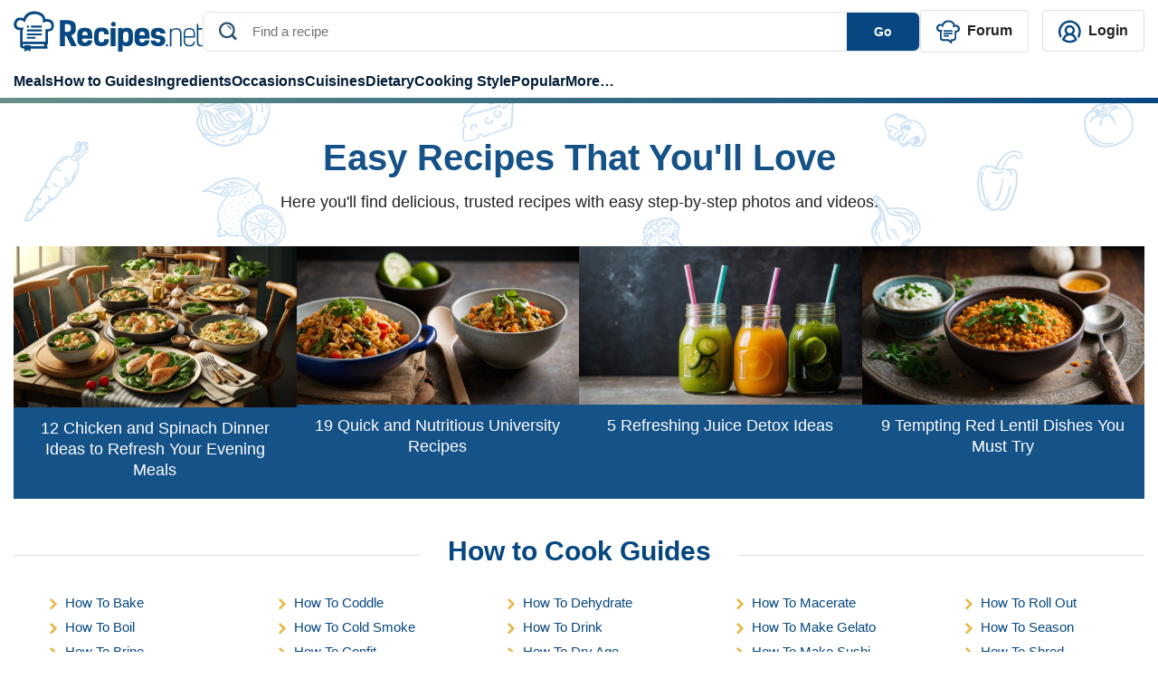

--- FILE ---
content_type: text/html; charset=UTF-8
request_url: https://recipes.net/
body_size: 64968
content:

<!doctype html>
<html class="no-js" lang="en">
<head>
  <meta charset="utf-8">
  <meta http-equiv="x-ua-compatible" content="ie=edge">
  <meta name="viewport" content="width=device-width, initial-scale=1, maximum-scale=1">
  <style>
    @font-face {font-family: Roboto;src: url(https://fonts.gstatic.com/s/roboto/v30/KFOlCnqEu92Fr1MmEU9fBBc4AMP6lQ.woff2);font-display:fallback;}
    .ep-autosuggest{width:350px!important;max-height:400px;overflow-y:scroll}.text-underline-warning{border-bottom:2px solid #e4b84a}.line-1{display:-webkit-box;-webkit-line-clamp:1;-webkit-box-orient:vertical;overflow:hidden}#preview-carousel{display:none}#preview-carousel.slick-initialized{display:block}#preview-carousel .slick-arrow{border:1px dotted #333}#preview-carousel-next,#preview-carousel-prev{align-items:center;display:flex;height:100%;position:absolute;top:0}#preview-carousel-prev{left:0}#preview-carousel-next{right:0}#preview-carousel-close{position:absolute;right:1rem;top:.5rem;z-index:1}body.home #cooking-styles .featured-image,body.home #other-categories .featured-image,body.home #soup-recipes .featured-image{border-top:1px solid #ccc;border-right:1px solid #ccc;border-left:1px solid #ccc;border-bottom:4px solid #064781!important;padding-top:100px;position:relative}body.home #cooking-styles .featured-image img,body.home #other-categories .featured-image img,body.home #soup-recipes .featured-image img{height:100%;left:0;object-fit:cover;object-position:center;position:absolute;top:0;width:100%;z-index:2}.article-card[data-ratio=media-16-9]::before,.recipe-card[data-ratio=media-16-9]::before{content:'';display:block;margin-bottom:.5rem;padding-top:56.25%}.article-card[data-ratio=media-4-3]::before,.recipe-card[data-ratio=media-4-3]::before{content:'';display:block;margin-bottom:.5rem;padding-top:75%}.mr-2{margin-right:.5rem!important}.ml-2{margin-left:.5rem!important}.ml-4{margin-left:1.5rem!important}.py-4{padding-top:1.5rem!important}.text-underline-warning{border-bottom:2px solid #e4b84a}.ep-autosuggest-container{position:relative}.ep-autosuggest-container .ep-autosuggest{background:#fff;border:1px solid #ccc;-webkit-box-shadow:0 2px 4px rgba(0,0,0,.2);box-shadow:0 2px 4px rgba(0,0,0,.2);display:none;position:absolute;width:100%;z-index:200}.ep-autosuggest-container .ep-autosuggest>ul{list-style:none;margin:0!important}.ep-autosuggest-container .ep-autosuggest>ul>li{font-family:sans-serif}.ep-autosuggest-container .ep-autosuggest>ul>li>a.autosuggest-link{color:#000;cursor:pointer;display:block;padding:2px 10px}.ep-autosuggest-container .ep-autosuggest>ul>li>a.autosuggest-link:active,.ep-autosuggest-container .ep-autosuggest>ul>li>a.autosuggest-link:hover{background-color:#eee;text-decoration:none}.ep-autosuggest-container .selected{background-color:#eee;text-decoration:none}.single #Random-Facts .recipe-task-random-fact ul,.single #store-freeze .recipe-task-store-freeze ul:first-child{padding-left:0;list-style-type:none}.article-con .article-main .text-con ol,.single #Trust,.single section.recipe-task-default-box{font-size:18px}.single .sticky-share{float:left;margin-right:30px}.single .content{display:inline-block;width:100%;}.recipe-task-extra::before,.single #reheat .recipe-task-reheat ol>li::before{width:30px;height:30px;background-color:#e0be52;color:#fff;display:inline-block;line-height:30px;font-weight:700;text-align:center}.single #Random-Facts{background:#f2faff;margin:20px 0;border-bottom: 5px solid #0e477c;border-right: 5px solid #0e477c;}.single #Random-Facts h2{font-style:italic;color:#0e477c}.single #Random-Facts .random-facts-icon,.single #cost-effective .cost-effective-icon{float:left;margin-right:20px}.single #Random-Facts ul li:first-child{margin-top:0}.single #Random-Facts .random-facts-icon:before{content:"";background:url(/wp-content/themes/recipes.net/assets/images/random-fact-01.svg);height:34px;width:38px;display:inline-block;margin-right:5px;top:3px;position:relative}.single #Trust{border:2px solid #c2ebff;padding:0 40px 40px;margin-top:50px;line-height:2;margin-bottom:30px;border-top:8px solid #c2ebff}.single #Trust:before{content:'';background:url(/wp-content/themes/recipes.net/assets/images/trust-01.svg) center no-repeat #fff;height:44px;width:100px!important;display:flex;align-items:center;font-size:28px;position:relative;top:-20px;padding-bottom:0;margin:0 auto}.single #Trust h2{color:#0e477c;text-align:center}.single #cost-effective{background:#f7fdfb;padding:20px 20px 20px 100px;margin:20px 0;border-bottom:5px solid #5dcfb5;border-right:5px solid #5dcfb5}.single #cost-effective h2:before{content:'';background:url(/wp-content/themes/recipes.net/assets/images/economical-01.svg) no-repeat;height:46px;width:50px;display:inline-block;margin-right:5px;margin-left:-60px;position:absolute}.recipe-task-disp .recipe-task-group .recipe-task-row img{border-radius:50%;height:128px!important;border:4px solid #e0be52;margin-right:10px}.single{counter-reset:dish-counter}.recipe-task-extra{position:relative;margin-bottom:10px}.recipe-task-extra img{display:block;width:8rem;height:auto}.recipe-task-extra::before{counter-increment:dish-counter;content:" " counter(dish-counter) " ";border-radius:50%;margin-right:10px;position:absolute;left:100px;top:7px}.single #side-dishes .recipe-task-side-dishes{border-top:5px solid #fdf4e5;padding-top:20px}.single #alternative-dish .alternative-icon,.single #healthy .healthy-icon,.single #presentation .presentation-icon,.single #reheat .reheat-icon,.single #save-time .save-time-icon,.single #side-dishes .side-dishes-icon,.single #store-freeze .store-freeze-icon,.single #substitute-ingredients .substitute-icon,.single #techniques .techniques-icon,.single #tools .tools-icon{float:left;margin-right:10px}.single #side-dishes{padding:20px 20px 20px 0}.single #alternative-dish h2,.single #healthy h2,.single #ingredients-exp h2,.single #presentation h2,.single #reader-review h2,.single #reheat h2,.single #side-dishes h2,.single #store-freeze h2,.single #substitute-ingredients h2,.single #techniques h2,.single #tools h2{display:flex}.single #side-dishes h2:before{content:'';background:url(/wp-content/themes/recipes.net/assets/images/enhance-01.svg) no-repeat;height:50px;width:50px;margin-right:15px}.single #side-dishes .recipe-task-col span.recipes-task-ref-class{text-decoration:underline;text-decoration-color:#e5b74a}.single #recipe-thoughts{border:1px solid #c2ebff;padding:30px 40px}.single #alternative-dish h2,.single #healthy h2,.single #ingredients-exp h2,.single #presentation h2,.single #recipe-thoughts h2,.single #reheat h2,.single #store-freeze h2,.single #substitute-ingredients h2,.single #tools h2{color:#0e477c}.single #store-freeze{margin-top:30px}.single #alternative-dish h2:before,.single #healthy h2:before,.single #ingredients-exp h2:before,.single #presentation h2:before,.single #reader-review h2:before,.single #reheat h2:before,.single #store-freeze h2:before,.single #substitute-ingredients h2:before,.single #tools h2:before{content:'';background:url(/wp-content/themes/recipes.net/assets/images/sub-title-icon.svg) no-repeat;height:43px;width:50px;min-width:50px;margin-right:15px}.single #ingredients-exp .recipe-task-disp.recipe-task-ingredients-intro{padding-bottom:20px}.single #reheat .recipe-task-reheat ol{list-style-type:none;counter-reset:list-counter;padding-left:0}.single #reheat .recipe-task-reheat ol>li{counter-increment:list-counter;margin-bottom:15px;position:relative}.single #reheat .recipe-task-reheat ol>li::before{content:counter(list-counter);border-radius:50%;margin-right:10px;float:left}.single #reheat .recipe-task-reheat ol>li p{display:inline-block;width:calc(100% - 40px)}.single #save-time,.single #technique-tip{background:#fff7e4;padding:20px 20px 20px 100px;margin:20px 0}.single #save-time h2:before,.single #technique-tip h2:before{content:'';background:url(/wp-content/themes/recipes.net/assets/images/tips-01.svg) no-repeat;height:48px;width:50px;margin-right:5px;margin-left:-60px;position:absolute}.single #save-time h2,.single #technique-tip h2,.single #techniques h2{color:#c58547}.single #techniques{background:#fffbf2;padding:20px 20px 20px 100px;margin:20px 0}.single #techniques h2:before{content:'';background:url(/wp-content/themes/recipes.net/assets/images/tips2-01.svg) no-repeat;height:48px;width:50px;margin-right:5px;margin-left:-60px;position:absolute}.single #techniques li::marker{color:#e8b947;font-size:1.4rem}.single #alternative-dish .recipe-task-alternative-dish li,.single #substitute-ingredients .recipe-task-substitute-ingredients li,.single #techniques li{margin-top:0;margin-bottom:0}.right-about-content,.single #alternative-dish .recipe-task-alternative-dish ul,.single #substitute-ingredients .recipe-task-substitute-ingredients ul{padding-left:50px}.single #alternative-dish .recipe-task-alternative-dish li::marker,.single #substitute-ingredients .recipe-task-substitute-ingredients li::marker{color:#0e477c;font-size:1.4rem}.single #substitute-ingredients p.substitute{color:#0e477c;font-weight:700}.single section.recipe-task-bg-box{font-size:16px}#suggested-appetizer h2,#suggested-dessert h2,#suggested-main h2,.single section.recipe-task-bg-box h2,.single section.recipe-task-default-box h2{font-size:24px}.recipe-nb+.recipe-nb{margin-top:20px;padding-top:20px;border-top:1px solid #ccc}.single #Random-Facts{padding:20px 20px 20px 100px;position:relative}.single #Random-Facts h2:before,.single #reader-review #stars:before{content:"";background:url(/wp-content/themes/recipes.net/assets/images/random-fact-01.svg) left top no-repeat;height:60px;width:50px;margin-left:-60px;position:absolute}.single .recipe-task-disp li::first-letter,.single .recipe-task-disp p::first-letter{text-transform:capitalize}.recipe-task-save-time{padding:10px 0!important}.recipe-task-cost-effective,.recipe-task-thoughts{padding:0!important}.recipe-task-techniques ul{padding-left:10px}.single .recipe-task-reader-review{border:1px solid #fff;padding:30px 40px;border-bottom:5px solid #fff}.page-template-page-feedback-template form.wpcf7-form p,.single #Introduction,.single #short-paragraph{margin-bottom:20px}.single #reader-review h2{color:#0e477c;padding-top:30px;display:none}.single #reader-review .stars{padding-left:60px;padding-top:20px}.single #reader-review .stars img{height:24px!important;width:24px!important}.single #reader-review blockquote{font-size:18px;line-height:1.4;position:relative;margin:0}.single #reader-review .reader{padding-left:60px;color:#0e477c;font-weight:700}.single #reader-review blockquote p{padding:20px 60px;font-style:italic}.single #reader-review blockquote:before{content:'‘‘';letter-spacing: -0.1em;left:0;top:-2rem;font-family:serif;font-size:6rem!important;color:#d9d8d4!important}.single #reader-review blockquote:after{content:'’’';letter-spacing: -0.1em;right:-0.2em;bottom:-1rem;font-family:serif;font-size:6rem!important;color:#d9d8d4!important}.single #reader-review blockquote:before,blockquote:after{position:absolute;color:#f1efe6;font-size:8rem;width:4rem;height:4rem}.single .container .post-metadata{position:absolute}.btn-warning{background-color:#074985;border-color:#074985}.btn-warning svg{fill:#ffffff;margin-left:10px}.ratings-container{justify-content:right;top:0;z-index:999;margin-bottom:40px!important;padding-top:10px}.ratings-container button svg,.single #feedback-form .feedback-container,.sticky-sidebar-about button,.sticky-sidebar-about ul.sidebar-list li.hidden{display:none}.ratings-container.scrolled-down{position:sticky;align-items: center !important;justify-content:center;top:calc(100vh - 135px)}.ratings-container.scrolled-down button svg{display:block}@keyframes jump{0%,100%{transform:translateY(0)}20%{transform:translateY(-5px)}}.jump{animation:.6s linear infinite alternate jump}.sticky-sidebar-about{position:-webkit-sticky;position:sticky;top:20px;background:#f4f8fb;padding:15px}.sticky-sidebar-about ul{list-style-type:none;padding-left:20px}.sticky-sidebar-about ul li{padding:5px 0}.sticky-sidebar-about ul li a{color:#222}.sticky-sidebar-about ul li a.active{font-weight:700;color:#064781;margin-left:-10px}.sticky-about-container{padding:15px 0}.sticky-sidebar-about ul li a.active:before{content:"";display:inline-block;width:0;height:0;border-top:5px solid transparent;border-bottom:5px solid transparent;border-left:5px solid #e3b74c;margin-right:5px}@media (max-width:767px){.page .container-team,.recipe-task-disp .recipe-task-group .recipe-task-row{display:block!important}.page-id-1618 article img{width:100%;object-fit:cover}.single .content{width:100%}.single section.recipe-task-default-box h2{font-size:26px}.single #Random-Facts,.single #cost-effective,.single #save-time,.single #technique-tip,.single #techniques{padding:20px 20px 20px 60px}.single .recipe-task-reader-review{padding:30px 10px}.single #reader-review blockquote p{font-size:16px; padding: 20px 40px}.single #reader-review .reader,.single #reader-review .stars{padding-left: 40px}.single .container .post-metadata{margin-bottom:0!important}.single #Random-Facts h2:before{margin-left:-50px}.recipe-task-disp .recipe-task-group .recipe-task-row img{width:128px!important;margin:0 auto;height:128px!important}.recipe-task-extra::before{left:210px!important;top:7px!important}.single #alternative-dish h2:before,.single #healthy h2:before,.single #presentation h2:before,.single #store-freeze h2:before,.single #substitute-ingredients h2:before,.single #tools h2:before{width:89px;margin-right:0;padding-right:20px}.single #side-dishes h2:before{width:164px}.single #reheat h2:before{margin-right:0}.sticky-sidebar-about button.show-less:after,.sticky-sidebar-about button.view-all:after{content:'';position:absolute;width:10px;height:10px;border-left:2px solid #064781;border-top:2px solid #064781}.right-about-content{padding-left:15px}.sticky-about-container{padding:15px}.sticky-sidebar-about button{display:block;border:none;background:0 0;font-weight:700;padding-left:25px;padding-bottom:20px}.sticky-sidebar-about button.view-all:after{bottom:26px;left:97px;transform:translate(-50%,-50%) rotate(225deg)}.sticky-sidebar-about button.show-less:after{bottom:21px;left:118px;transform:translate(-50%,-50%) rotate(45deg)}.sticky-sidebar-about{padding:0}.sticky-sidebar-about p{padding-left:25px;padding-top:15px;margin:0}.sticky-sidebar-about ul{border-bottom:1px solid #e9eaec;padding:0 25px 15px}}.single .feedback-icon{cursor:pointer}.single #feedback-form{background-color:#f7f7f7;margin-bottom: 20px;font-family:"Droid Sans",sans-serif;padding:15px 20px 10px;display:flex;justify-content:space-between;width:100%}.single #feedback-form h3{color:#6c757d;margin-right:20px;top:-5px;position:relative;font-size:16px;font-weight:400}.single #feedback-form .left>.icon-container,.single #feedback-form h3,.single #feedback-form>div{display:inline-block}.single #feedback-form span.feedback-icon{padding-left:24px}.single #feedback-form span.feedback-icon.positive{background-image:url(/wp-content/themes/recipes.net/assets/svg/yes-icon-01.svg);width:18px;height:18px;display:inline-block;margin-right:40px;background-repeat:no-repeat}.single #feedback-form span.feedback-icon.negative>span,.single #feedback-form span.feedback-icon.positive>span{position:relative;top:-5px}.single #feedback-form span.feedback-icon.negative{background-image:url(/wp-content/themes/recipes.net/assets/svg/no-icon-01.svg);width:18px;height:18px;display:inline-block;background-repeat:no-repeat}.single #feedback-form span.feedback-flag{background-image:url(/wp-content/themes/recipes.net/assets/svg/report-flag-01.svg);width:20px;height:21px;display:inline-block;cursor:pointer;background-repeat:no-repeat}.single #feedback-form>div{position:relative;top:5px}.single #feedback-form .left{width:97%}.single #feedback-form span.feedback-message{font-weight:700;color:#6c757d;position:relative;top:-5px;font-size:16px}.single #feedback-form span.feedback-icon.message{background-image:url(/wp-content/themes/recipes.net/assets/svg/thanks-icon-01.svg);width:22px;height:23px;display:inline-block}.single #feedback-form .right{display:flex;justify-content:flex-end}.single #feedback-form .right span.close{display:none;position:relative;cursor:pointer}.single #feedback-form .right span.close:after{display:inline-block;content:"\00d7"}.page-template-page-feedback-template .default-page p{line-height:30px}.page-template-page-feedback-template form.wpcf7-form{margin-top:20px;border:1px solid #eee;padding:40px}.page-template-page-feedback-template form.wpcf7-form label{font-weight:700;color:#000}.page-template-page-feedback-template form.wpcf7-form label span.asteris{color:red}.page-template-page-feedback-template form.wpcf7-form label input{background-color:#eff3f6;border:none;padding:10px 20px;color:#a3a7aa}.page-template-page-feedback-template form.wpcf7-form span.privacy{font-size:12px}.page-template-page-feedback-template form.wpcf7-form #input-submit{background:#00235d;color:#fff;border:none;padding:10px 0;cursor:pointer}.page-template-page-feedback-template form.wpcf7-form #input-cancel{background:0 0;border:1px solid #00235d;color:#00235d;padding:10px 0;cursor:pointer}.page-template-page-feedback-template form.wpcf7-form .btn-submit{width:407px;display:flex}.page-template-page-feedback-template form.wpcf7-form .btn-submit .left{width:50%;margin-right:5px}.page-template-page-feedback-template form.wpcf7-form .btn-submit .right{width:50%;margin-left:5px}.page-template-page-feedback-template form.wpcf7-form .btn-submit input{width:100%;text-align:center}@media only screen and (max-width:768px){.page-template-page-feedback-template form.wpcf7-form .btn-submit,.page-template-page-feedback-template form.wpcf7-form label input{width:100%}.page-template-page-feedback-template form.wpcf7-form ul li{line-height:20px}.page-template-page-feedback-template form.wpcf7-form{padding:20px}.page-template-page-feedback-template form.wpcf7-form p{margin-bottom:20px;line-height:20px}}.recipe-forum {font-style: italic}.topics ul{flex-wrap: wrap}
  </style>
 <style>
    #site-footer .social-icons{padding-left:0!important}#site-footer .social-text{font-size:1.125em}#site-footer .copy-right,#site-footer nav a{font-size:.875em}#site-footer .left-footer-container{width:50%}#site-footer nav li{width:calc(50% - 20px);margin:0 10px 10px 0!important;box-sizing:border-box}#site-footer nav li.bold{font-weight:700}#site-footer .social-icons a.youtube:before{width:24px;height:18px;background-image:url(/wp-content/themes/recipes.net/assets/svg/youtube-01.svg);content:'';display:block;position:relative;bottom:0;padding:0 5px;background-size:cover;float:left;margin-right:5px;top:2px;margin-left:5px}#site-footer .social-icons a.facebook:before,#site-footer .social-icons a.instagram:before,#site-footer .social-icons a.pinterest:before,#site-footer .social-icons a.twitter:before{width:24px;height:24px;content:'';display:block;position:relative;bottom:0;padding:0 5px;background-size:cover;float:left;margin-right:5px}#site-footer .social-icons a.pinterest:before{background-image:url(/wp-content/themes/recipes.net/assets/svg/pin-01.svg);margin-left:5px}#site-footer .social-icons a.instagram:before{background-image:url(/wp-content/themes/recipes.net/assets/svg/ig-01.svg);margin-left:5px}#site-footer .social-icons a.twitter:before{background-image:url(/wp-content/themes/recipes.net/assets/svg/x-01.svg)}#site-footer .social-icons a.facebook:before{background-image:url(/wp-content/themes/recipes.net/assets/svg/fb-01.svg);margin-left:5px}@media (max-width:768px){#site-footer #footer-sitemap,#site-footer .social-icons{display:block!important}#site-footer nav li{border-right:none!important;padding:0}#site-footer .left-footer-container{width:100%}#menu-footer-menu,#menu-new-footer-menu{justify-content:normal!important}#menu-new-footer-menu{margin-bottom:20px!important;margin-top:20px}#site-footer nav a{font-size:1em}#site-footer .social-text{font-size:1.35em}#site-footer .left-footer-container a.d-flex{margin-bottom:0!important}#site-footer .copy-right{display:block!important;font-size:1em}#site-footer .left-footer-container img{width:180px}}
     
  </style>
  <style>
    .review-rating,.review-tags{margin-bottom:5px}.single .user-profile{display:flex;align-items:center}.single .user-profile img{border-radius:50%}.single .user-profile .name{color:#064781;font-weight:700;margin-left:15px;text-transform:capitalize}.single #feedback_form .tag{border:1px solid #ccc;padding:2px 10px;border-radius:20px;display:inline-block;margin-bottom:10px;margin-right:10px;cursor:pointer;color:#064781}.single #feedback_form .tag.active,.single #feedback_form .tag:hover{background-color:#064781;color:#fff}.single #feedback_form .tag_cloud_container{margin-top:20px;border-top:1px solid #ccc;padding-top:20px;margin-bottom:20px}.single #feedback_form textarea{border-color:#ccc;min-width:100%;min-height:100px;padding:20px;color:#757575}.file-input,.file-input-container .custom-file-button.attachment .gray,.file-input-container .custom-file-button.attachment .label,.file-input-container .custom-file-button.attachment svg{display:none}.custom-file-button,.single #feedback_form .file-input-container .file-input-text{display:inline-block}.custom-file-button{padding:20px 80px;color:#000;cursor:pointer;border-radius:5px;border:2px dashed #064781;text-align:center}#totalratingCount,.file-input-container{margin-top:20px}.file-input-container .custom-file-button.attachment{padding:0;top:-20px;position:relative}.thumbnail-container{position:relative}.remove-icon{position:absolute;top:5px;right:5px;width:22px;height:25px;background-image:url('/wp-content/themes/recipes.net/assets/svg/delete-icon-01.svg');background-size:cover;cursor:pointer;background-color:#343a40;z-index:100;display:none}.custom-file-button .gray{color:#ccc}.single #feedback_form .file-input-container .file-input-text ul li{margin:0 0 0 20px}.single #feedback_form .file-input-container .file-input-text ul li::marker{color:#064781}.single #feedback_form #feedbackButton{border:none;background-color:#064781;color:#fff;border-radius:5px;padding:5px 100px;text-transform:capitalize;margin-right:10px}.single #feedback_form #cancelButton{border:none;background-color:#f3f3f3;color:#222;border-radius:5px;padding:5px 100px;text-transform:capitalize}.single #feedback_form .star-rating__text{margin-left:20px}.review-list .review-item .review-image img{width:100%}.single .feedback-container{width: calc(100% - 66px);}@media only screen and (max-width:768px){.single .feedback-container{width:90%}.star-rating{width:7rem}.radio-label:before{font-size:20px}}@media only screen and (max-width:941px){.single #feedback_form #feedbackButton{margin-bottom:20px}.single #feedback_form .file-input-container .file-input-text ul{padding-left:0}}#ratingCount,.review-list{margin-top:10px}.progress{width:50%;margin-left:10px;height:10px!important;background-color:#f3f3f3!important;margin-right:10px;display:inline-grid!important;border-radius:inherit!important;}.review-list .review-intro{white-space:nowrap;position:relative;display:flex;align-items:center;font-size: 20px;}.review-list #sort-select{float:inline-end;position: relative; z-index: 1;}.review-list .review-intro::after{content:"";display:block;width:100%;border-top:2px solid #e7bf6c;margin-top:10px;margin-left:10px}.review-list .review-item .review-image{width:200px;display:inline-grid;margin-right:20px}.review-list .review-info .review-content{display:inline-block;width:calc(100% - 320px - 35px);vertical-align:top}.review-author,.review-date{display:inline;color:#adadad}.review-tags .tag_cloud{margin-right:10px;float:left}.review-tags .tag_cloud:last-child{float:none}.review-tags .tag_cloud:before{width:20px;height:20px;background-image:url(/wp-content/themes/recipes.net/assets/svg/check-symbol-circle.svg);content:'';display:block;position:relative;bottom:0;padding:0 5px;background-size:cover;float:left;margin-right:5px}.review-author{color:#064781;font-weight:700;text-transform:capitalize;border-right:1px solid #adadad;padding-right:12px}.review-date{padding-left:12px;}.review-item{border-bottom:1px solid #adadad;padding-bottom:20px;padding-top:10px}.review-item:last-child{border-bottom:none}.review-rating{color:gold}.review-rating .star-icon:not(:last-child){margin-right:5px}#feedback_form button.load-more-btn{background:0 0;border:2px solid #064781;border-radius:5px;padding:5px 25px;color:#064781;font-weight:700}
  </style>
  <style>
    .review-item{position:relative}.edit-review-button{position:absolute;bottom:20px;right:0;background:0 0;border:none;color:#222;text-decoration:none}.edit-review-button::after{content:'';position:absolute;left:5%;bottom:4px;width:90%;border-bottom:2px solid #e7bf6c;text-align:center}
  </style>
        <style>
    .star-rating {
      display: inline-flex;
      flex-direction: row-reverse;
      justify-content: flex-end;
      border-right: 0.0625rem solid rgba(0,0,0,.15);
      width: 11rem;
    }
    .radio-input {
      position: fixed;
      opacity: 0;
      pointer-events: none;
    }

    .radio-label {
      cursor: pointer;
      font-size: 0;
      color: rgba(0,0,0,0.2);
      transition: color 0.1s ease-in-out;
    }

    .radio-label:before {
      content: "★";
      display: inline-block;
      font-size: 32px;
    }
        
    .radio-input:checked ~ .radio-label {
      color: #ffc700;
      color: gold;
    }

    .radio-label:hover,
    .radio-label:hover ~ .radio-label {
      color: goldenrod;
    }

    .radio-input:checked + .radio-label:hover,
    .radio-input:checked + .radio-label:hover ~ .radio-label,
    .radio-input:checked ~ .radio-label:hover,
    .radio-input:checked ~ .radio-label:hover ~ .radio-label,
    .radio-label:hover ~ .radio-input:checked ~ .radio-label {
      color: darkgoldenrod;
    }
</style>
  <style>
    #feedback_form .feedback-container .review-item .review-image{width:200px;display:inline-grid;margin-right:20px}#feedback_form .feedback-container .review-item .review-image img{width:100%}#feedback_form .feedback-container .review-item .review-info .review-content{display:inline-block;width:calc(100% - 320px - 35px);vertical-align:top}.review-item{position:relative}.edit-review-button{position:absolute;bottom:20px;right:0;background:0 0;border:none;color:#222;text-decoration:none}.edit-review-button::after{content:'';position:absolute;left:5%;bottom:4px;width:75%;border-bottom:2px solid #e7bf6c;text-align:center;margin-left: 26px;}.edit-review-button:before{width:20px;height:20px;background-image:url(/wp-content/themes/recipes.net/assets/svg/edit-icon-01.svg);content:'';display:block;position:relative;bottom:0;padding:0 5px;background-size:cover;float:left;margin-right:5px;top:2px;margin-left:5px}
  </style>
    <style>
    body.single .featured-image>img{z-index:0}.text-warning-topic{color:#222}.single .topic ul li{border:1px solid #dee2e6;border-radius:20px!important}.single .topic ul li a{background-color:transparent}.single .topic ul li a:hover{background-color:#064781;color:#fff!important;border-radius:20px!important}.share-floating{top:100px!important;position:sticky!important;height:308px;margin-left:-65px;width:1px!important;margin-right:65px!important;display:none!important}.share-floating.absolute{position:absolute}.jpibfi_container p,.ratings-container.scrolled-down .right-div-pinterest-button{display:none}.article-content{width:calc(100% - 1px)}@media (min-width:1420px){.share-floating{display:block!important;width:10px;margin-right:70px}.share-floating .sticky-share{position:relative}.share-floating .sticky-share .social-media{position:absolute;top:0}}@media (max-width:768px){.single .author-section .flex-row{flex-direction:column!important}.single .author-section .flex-row small{margin-left:0!important}}.single .container .ratings-container.scrolled-down{position:sticky;justify-content:center;top:calc(100vh - 135px);z-index:100}
    </style>
    <style>
	.single .feedback-container #totalCount{
		color: #064781;
		font-size: 20px;
		font-weight: bold;
		font-family: Roboto, Helvetica, Arial, sans-serif;
	}	
	.single .feedback-container .feedback-inner-container{
		margin-top: 15px;
	}
	.single section#feedback_form{
	border: 1px solid #D1DCE7;
    padding: 25px;
	}
	.single .topic ul li a.badge{border-radius: 20px;}
    .review-item svg{filter:brightness(0) saturate(100%) invert(75%) sepia(46%) saturate(537%) hue-rotate(358deg) brightness(105%) contrast(101%)}
    #ratingCount svg{filter:brightness(0) saturate(100%) invert(75%) sepia(46%) saturate(537%) hue-rotate(358deg) brightness(105%) contrast(101%);margin-left:8px;width:20px;height:20px}
    .review-list #sort-select{border:none}
    .review-list #sort-select{-webkit-appearance:none;-moz-appearance:none;appearance:none;padding-right:20px;background-image:url('data:image/svg+xml;utf8,<svg xmlns="http://www.w3.org/2000/svg" width="18" height="18" viewBox="0 0 16 16"><path fill="darkblue" d="M4.22 5.83l3.785 3.71 3.787-3.71c.218-.213.574-.213.793 0 .22.213.22.558 0 .771l-4.15 4.065c-.218.213-.573.213-.791 0l-4.15-4.065c-.218-.213-.218-.558 0-.77.218-.214.574-.214.792 0z"/></svg>');background-repeat:no-repeat;background-position:right center}
    #sort-select::-ms-expand{display:none}
	@media (max-width:768px){
		.single section#feedback_form{padding: 25px 0px;}
		.single #feedback_form .tag_cloud_container span{margin-bottom: 10px;display: flex;}
		.single #feedback_form textarea{padding: 0px 20px;}
		.custom-file-button{width: 100%;padding: 10px 80px;}
		.custom-file-button svg{width: 26px;height: 22px;}
		.custom-file-button .label{font-weight: bold;}
		.custom-file-button .gray{position: relative;top: -10px;}
		.single #feedback_form .file-input-container .file-input-text ul{margin-bottom:0px;}
		.single #feedback_form #cancelButton, .single #feedback_form #feedbackButton{width:100%;}
		#totalratingCount{font-weight:bold;}
		#feedback_form .feedback-container .review-item .review-info .review-content{width: calc(100% - 225px);}
		.radio-label:before{font-size: 23px;}
		.star-rating{width: 8rem;}
		.review-item{padding-bottom: 50px;}
		.review-list .review-item{padding-bottom: 20px;}
		.edit-review-button{left: 0;width: fit-content;padding-left: 0px;}
		.edit-review-button:before{margin-left:0px;}
        .review-tags .tag_cloud{display: flex;align-items: center;}
		.review-tags .tag_cloud:before{width:22px; height:22px;}
		.review-tags{display: flex;flex-wrap: wrap;}
		.review-image + .review-content {width: calc(100% - 225px)!important;}
		#feedback_form .feedback-container .review-item .review-info .review-content{width:100%;}
	}
	
</style>
	<style>  a[ data-wpil-keyword-link="linked"] {
	color: #343a40!important;
	border-bottom: 3px solid #e4b84a;
	font-weight: 700!important;
 }</style>
<style>
.gallery-template-default  .horizontal-list {display: flex;flex-direction: row;justify-content: center; gap: 10px; }
.gallery-template-default .content{width:100%}
.gallery-template-default .post-metadata .mr-auto span{margin-right:10px}
.gallery-template-default .post-metadata .mr-auto small em{font-style:normal}
.gallery-template-default .social-container {justify-content: right; top: 0px;padding-top: 10px;width: calc(100% - 80px);}
.gallery-template-default .social-container .social-media{display: flex;align-items: center;}
.gallery-template-default .social-container .social-media >div{margin-right: 20px;}
.gallery-template-default .collection-intro{font-size: 18px;line-height:30px}
.gallery-template-default .collection-details{margin-top:40px}
.gallery-template-default .details-num{background-color:#e5b64c;float:left;color:#fff;text-align:center;border-radius:4px;padding:0 15.4px}
.gallery-template-default .details-num-count{font-size:24px;line-height:1.54}
.gallery-template-default .details-num-total{font-size:14px;margin-top:-10px}
.gallery-template-default .details-title{font-size:28px;color:#155288;font-weight:700;display:flex;margin-left:75px;align-items:center;min-height:52px}
.gallery-template-default .details-title h2{font-size:28px;margin:0}
.gallery-template-default .details-image{margin-top:20px}
.gallery-template-default .details-image img{width:100%}
.gallery-template-default .details-snippet{padding-top:12px;font-size:18px;color:#222222;line-height:30px}
.gallery-template-default .details-link{background-color:#064781;width:fit-content;border-radius:6px;padding:10px 16px 10px 16px;margin-top:10px}
.gallery-template-default .details-link a{color:#fff;font-size:16px;font-weight:700}
@media (max-width: 1190px){
.gallery-template-default .container .post-metadata{position:relative;margin-bottom: 0px !important;}
.gallery-template-default .social-container{justify-content: flex-start;}
}
@media (max-width:768px){
.gallery-template-default .details-link{text-align:center;width:100%}
}
@media (max-width:991px){
.gallery-template-default .details-title{font-size:19px}
.gallery-template-default .details-num{margin-bottom:20px}
.gallery-template-default .details-title{line-height:1.2}
}		
</style>
<style>
.rating-review{margin-bottom:10px}
.rating-review svg{filter:brightness(0) saturate(100%) invert(75%) sepia(46%) saturate(537%) hue-rotate(358deg) brightness(105%) contrast(101%)}
.btn-warning{background-color:#0e477c;border-color:#0e477c}
.rating-review span.underlined-text{position:relative;margin-right:10px;font-weight:600;cursor:pointer;color:#222}
.rating-review span.underlined-text::after{content:"";position:absolute;left:0;bottom:-2px;width:100%;height:2px;background-color:#e4b84a}
@media (max-width:768px){
.single .container .post-metadata{position:relative}
.single .ratings-container{flex-direction:row;justify-content:flex-start;padding-top:0;margin-bottom:0!important}
.single .ratings-container button{margin-right:10px!important; top:-8px!important;}
.single .topic ul button.show-more-btn{font-size:30px;background-color:transparent;border-color:#dee2e6;padding:0 8px}
.single .topic ul button.show-more-btn span.show-more-text{display:none}
.single .topic ul button.show-more-btn span.rounded-circle{display:inline-block!important;width:5px;height:5px;border-radius:50%;background-color:#064781;vertical-align:middle;position:relative;top:-1px}
}
</style>
<style>
.single h1{font-size:36px}
.single .container .post-metadata .font-weight-bold{font-size:16px}
.single .container .post-metadata small em{white-space:nowrap;font-style:normal;font-size:14px}
.single .topic ul li a{font-weight:400}
.average-count-star>svg:last-child{margin-right:8px}
.single .topic ul li{margin-bottom:10px!important}
#breadcrumb-navigation li a{display:inline-block;position:relative}
#breadcrumb-navigation li a::after{content:"";position:absolute;left:0;bottom:4px;width:100%;height:2px;background-color:#e4b84a}
.single .container .post-metadata{position:absolute}
.ratings-container{justify-content:right;top:0;z-index:999;margin-bottom:40px!important;padding-top:10px}
#breadcrumbs ul li a{border-bottom: 2px solid #e4b84a!important;}
@media (max-width:991px){
.single .container .post-metadata{position:relative}
}
@media (max-width:768px){
.single .ratings-container{flex-direction:row;justify-content:flex-start;padding-top:0;margin-bottom:0!important}
}
body.single article .featured-image{border-image:linear-gradient(90deg,#064781 110px,#E5B64C 0,#E5B64C) 5!important;}	
</style>
     <style> .home section.most{padding-bottom: 1.5rem!important;}.home #pagination {display: none;}.how-to-categories > ul:first-child {display: grid;grid-template-columns: repeat(5, 1fr);gap: 15px;padding: 0;margin: 0;width: 100%;list-style: none;}.how-to-categories > ul:first-child section ul{list-style: none;}.how-to-categories li {box-sizing: border-box;}/*.how-to-categories a {text-decoration: none;color: #222;}.how-to-categories a:hover {color: #ff6600;}*/.home section.most h2{text-align:center;white-space: nowrap;position: relative;display: flex;align-items: center;}.home section.most h2::after {content: "";display: block;width: 100%;border-top: 1px solid #dee2e6;margin-top: 10px;margin-left: 30px;}.home section.most h2::before {content: "";display: block;width: 100%;border-top: 1px solid #dee2e6;margin-top: 10px;margin-right: 30px;}@media only screen and (max-width: 767px) {.how-to-categories > ul:first-child {grid-template-columns: repeat(1, 1fr);}.home #pagination {display: block;margin-bottom: 10px!important;}.home ul.pagination {position: relative;margin-top: 20px;padding-left: 0px;left: 10%;}.home ul li.page-item #nextBtn {border-right: none;border-top: none;border-bottom: none;}.home ul li.page-item #prevBtn {background-repeat: no-repeat;background-position: center;width: 100%;height: 16px;display: inline-block;padding-bottom: 23px;border: none;}}@media only screen and (min-width: 768px) and (max-width: 991px) {.how-to-categories > ul:first-child {grid-template-columns: repeat(2, 1fr);}}</style>
  
        <script>(function(w,d,s,l,i){w[l]=w[l]||[];w[l].push({'gtm.start': new Date().getTime(),event:'gtm.js'});var f=d.getElementsByTagName(s)[0], j=d.createElement(s),dl=l!='dataLayer'?'&l='+l:'';j.async=true;j.src= 'https://www.googletagmanager.com/gtm.js?id='+i+dl;f.parentNode.insertBefore(j,f); })(window,document,'script','dataLayer','GTM-MV98CD4');</script>
    <meta name='robots' content='index, follow, max-image-preview:large, max-snippet:-1, max-video-preview:-1' />
<meta property="og:title" content="Home"/>
<meta property="og:description" content=""/>
<meta property="og:image:alt" content="recpes-home"/>
<meta property="og:image" content="https://recipes.net/wp-content/uploads/2020/05/recipes-home-og.jpeg"/>
<meta property="og:image:width" content="1024"/>
<meta property="og:image:height" content="436"/>
<meta property="og:type" content="website"/>
<meta name="twitter:card" content="summary">
<meta name="twitter:title" content="Home"/>
<meta name="twitter:description" content=""/>
<meta name="twitter:image" content="https://recipes.net/wp-content/uploads/2020/05/recipes-home-og.jpeg"/>
<meta name="twitter:image:alt" content="recpes-home"/>
<meta name="author" content="Recipes.net Team"/>

	<!-- This site is optimized with the Yoast SEO plugin v19.10 - https://yoast.com/wordpress/plugins/seo/ -->
	<title>Easy Recipes &amp; Cooking Tips | Recipes.net</title>
	<meta name="description" content="Whether you’re looking for recipes or just want some easy tips to improve your skills, we’ve got you covered here at Recipes.Net." />
	<link rel="canonical" href="https://recipes.net/" />
	<meta property="og:url" content="https://recipes.net/" />
	<meta property="og:site_name" content="Recipes.net" />
	<meta property="article:modified_time" content="2022-12-09T13:48:13+00:00" />
	<meta property="og:image" content="https://recipes.net/wp-content/uploads/2020/05/recipes-home-og.jpeg" />
	<meta property="og:image:width" content="1024" />
	<meta property="og:image:height" content="436" />
	<meta property="og:image:type" content="image/jpeg" />
	<!-- / Yoast SEO plugin. -->


<link rel='dns-prefetch' href='//s.w.org' />
    <!-- Critical CSS -->
    <style type="text/css">:root{--blue:#064781;--indigo:#6610f2;--purple:#6f42c1;--pink:#f1ae9b;--red:#bf0426;--orange:#f68834;--yellow:#e4b84a;--green:#28a745;--teal:#20c997;--cyan:#679187;--white:#fff;--gray:#6c757d;--gray-dark:#343a40;--moss:#6e958f;--lightblue:#c3eaff;--coolgray:#f4f9fd;--primary:#064781;--secondary:#6c757d;--success:#28a745;--info:#679187;--warning:#e4b84a;--danger:#bf0426;--light:#e9eaeb;--dark:#343a40;--breakpoint-xs:0;--breakpoint-sm:576px;--breakpoint-md:768px;--breakpoint-lg:992px;--breakpoint-xl:1200px;--font-family-sans-serif:-apple-system,BlinkMacSystemFont,"Segoe UI",Roboto,"Helvetica Neue",Arial,"Noto Sans","Liberation Sans",sans-serif,"Apple Color Emoji","Segoe UI Emoji","Segoe UI Symbol","Noto Color Emoji";--font-family-monospace:SFMono-Regular,Menlo,Monaco,Consolas,"Liberation Mono","Courier New",monospace}*,:after,:before{-webkit-box-sizing:border-box;box-sizing:border-box}html{font-family:sans-serif;line-height:1.15;-webkit-text-size-adjust:100%}article,aside,header,nav,section{display:block}body{margin:0;font-family:-apple-system,BlinkMacSystemFont,Segoe UI,Roboto,Helvetica Neue,Arial,Noto Sans,Liberation Sans,sans-serif;font-size:.938rem;font-weight:400;line-height:1.8;color:#222;text-align:left;background-color:#fff}h1,h2{margin-top:0;margin-bottom:.5rem}p{margin-top:0;margin-bottom:1rem}ul{margin-bottom:1rem}ul{margin-top:0}ul ul{margin-bottom:0}a{color:#064781;text-decoration:none;background-color:transparent}img{border-style:none}img,svg{vertical-align:middle}svg{overflow:hidden}label{display:inline-block;margin-bottom:.5rem}button{border-radius:0}button,input{margin:0;font-family:inherit;font-size:inherit;line-height:inherit}button,input{overflow:visible}button{text-transform:none}[type=button],[type=submit],button{-webkit-appearance:button}[type=button]::-moz-focus-inner,[type=submit]::-moz-focus-inner,button::-moz-focus-inner{padding:0;border-style:none}input[type=checkbox]{-webkit-box-sizing:border-box;box-sizing:border-box;padding:0}::-webkit-file-upload-button{font:inherit;-webkit-appearance:button}.h5,h1,h2{margin-bottom:.5rem;font-weight:700;line-height:1.3}h1{font-size:2.1105rem}h2{font-size:1.876rem}.h5{font-size:1.1256rem}.display-4{font-weight:300;line-height:1.3}.display-4{font-size:2.5rem}.list-unstyled{padding-left:0;list-style:none}.container{width:100%;padding-right:15px;padding-left:15px;margin-right:auto;margin-left:auto}@media (min-width:576px){.container{max-width:540px}}@media (min-width:768px){.container{max-width:720px}}@media (min-width:992px){.container{max-width:960px}}@media (min-width:1200px){.container{max-width:1300px}}.row{display:-webkit-box;display:-ms-flexbox;display:flex;-ms-flex-wrap:wrap;flex-wrap:wrap;margin-right:-15px;margin-left:-15px}.col-3,.col-6,.col-lg-2,.col-lg-3,.col-lg-5,.col-lg-6,.col-lg-9,.col-md-4,.col-sm-2,.col-sm-6,.col-sm-auto,.col-xl-2{position:relative;width:100%;padding-right:15px;padding-left:15px}.col-3{-webkit-box-flex:0}.col-3{-ms-flex:0 0 25%;flex:0 0 25%;max-width:25%}.col-6{-ms-flex:0 0 50%;flex:0 0 50%;max-width:50%}.col-6{-webkit-box-flex:0}@media (min-width:576px){.col-sm-auto{-webkit-box-flex:0;-ms-flex:0 0 auto;flex:0 0 auto;width:auto;max-width:100%}.col-sm-2{-webkit-box-flex:0;-ms-flex:0 0 16.66666667%;flex:0 0 16.66666667%;max-width:16.66666667%}.col-sm-6{-webkit-box-flex:0;-ms-flex:0 0 50%;flex:0 0 50%;max-width:50%}}@media (min-width:768px){.col-md-4{-webkit-box-flex:0;-ms-flex:0 0 33.33333333%;flex:0 0 33.33333333%;max-width:33.33333333%}}@media (min-width:992px){.col-lg-2{-webkit-box-flex:0;-ms-flex:0 0 16.66666667%;flex:0 0 16.66666667%;max-width:16.66666667%}.col-lg-3{-webkit-box-flex:0;-ms-flex:0 0 25%;flex:0 0 25%;max-width:25%}.col-lg-5{-webkit-box-flex:0;-ms-flex:0 0 41.66666667%;flex:0 0 41.66666667%;max-width:41.66666667%}.col-lg-6{-webkit-box-flex:0;-ms-flex:0 0 50%;flex:0 0 50%;max-width:50%}.col-lg-9{-webkit-box-flex:0;-ms-flex:0 0 75%;flex:0 0 75%;max-width:75%}}@media (min-width:1200px){.col-xl-2{-webkit-box-flex:0;-ms-flex:0 0 16.66666667%;flex:0 0 16.66666667%;max-width:16.66666667%}}.form-control{display:block;width:100%;height:calc(1.8em + .5rem + 2px);padding:.25rem 1rem;font-size:.938rem;font-weight:400;line-height:1.8;color:#495057;background-color:#fff;background-clip:padding-box;border:1px solid #ced4da;border-radius:.25rem}.form-control::-ms-expand{background-color:transparent;border:0}.form-control::-webkit-input-placeholder{color:#6c757d;opacity:1}.form-control::-moz-placeholder{color:#6c757d;opacity:1}.form-control::-ms-input-placeholder{color:#6c757d;opacity:1}.form-group{margin-bottom:1rem}.btn{display:inline-block;font-weight:400;color:#222;text-align:center;vertical-align:middle;background-color:transparent;border:1px solid transparent;padding:.25rem 1rem;font-size:.938rem;line-height:1.8;border-radius:.25rem}.btn-primary{color:#fff;background-color:#064781;border-color:#064781}.btn-sm{padding:.25rem .5rem;font-size:.82075rem;line-height:1.5;border-radius:.2rem}.input-group{position:relative;display:-webkit-box;display:-ms-flexbox;display:flex;-ms-flex-wrap:wrap;flex-wrap:wrap;-webkit-box-align:stretch;-ms-flex-align:stretch;align-items:stretch;width:100%}.input-group>.form-control{position:relative;-webkit-box-flex:1;-ms-flex:1 1 auto;flex:1 1 auto;width:1%;min-width:0;margin-bottom:0}.input-group:not(.has-validation)>.form-control:not(:last-child){border-top-right-radius:0;border-bottom-right-radius:0}.input-group-append{display:-webkit-box;display:-ms-flexbox;display:flex}.input-group-append .btn{position:relative;z-index:2}.input-group-append{margin-left:-1px}.input-group>.input-group-append>.btn{border-top-left-radius:0;border-bottom-left-radius:0}.bg-light{background-color:#e9eaeb!important}.bg-white{background-color:#fff!important}.bg-transparent{background-color:transparent!important}.border{border:1px solid #dee2e6!important}.border-top{border-top:1px solid #dee2e6!important}.border-bottom{border-bottom:1px solid #dee2e6!important}.border-left{border-left:1px solid #dee2e6!important}.border-0{border:0!important}.border-top-0{border-top:0!important}.border-right-0{border-right:0!important}.border-bottom-0{border-bottom:0!important}.border-left-0{border-left:0!important}.border-light{border-color:#e9eaeb!important}.rounded{border-radius:.25rem!important}.rounded-left{border-bottom-left-radius:.25rem!important}.rounded-left{border-top-left-radius:.25rem!important}.rounded-0{border-radius:0!important}.d-none{display:none!important}.d-block{display:block!important}.d-flex{display:-webkit-box!important;display:-ms-flexbox!important;display:flex!important}.d-inline-flex{display:-webkit-inline-box!important;display:-ms-inline-flexbox!important;display:inline-flex!important}@media (min-width:768px){.d-md-block{display:block!important}}@media (min-width:992px){.d-lg-none{display:none!important}.d-lg-block{display:block!important}.d-lg-inline-flex{display:-webkit-inline-box!important;display:-ms-inline-flexbox!important;display:inline-flex!important}}.flex-column{-webkit-box-direction:normal!important}.flex-column{-webkit-box-orient:vertical!important;-ms-flex-direction:column!important;flex-direction:column!important}.justify-content-end{-webkit-box-pack:end!important;-ms-flex-pack:end!important;justify-content:flex-end!important}.justify-content-center{-webkit-box-pack:center!important;-ms-flex-pack:center!important;justify-content:center!important}.justify-content-between{-webkit-box-pack:justify!important;-ms-flex-pack:justify!important;justify-content:space-between!important}.align-items-center{-webkit-box-align:center!important;-ms-flex-align:center!important;align-items:center!important}@media (min-width:768px){.flex-md-row{-webkit-box-orient:horizontal!important;-ms-flex-direction:row!important;flex-direction:row!important}.flex-md-row{-webkit-box-direction:normal!important}}.overflow-hidden{overflow:hidden!important}.position-relative{position:relative!important}.position-absolute{position:absolute!important}.position-fixed{position:fixed!important}.sr-only{position:absolute;width:1px;height:1px;padding:0;margin:-1px;overflow:hidden;clip:rect(0,0,0,0);white-space:nowrap;border:0}.w-100{width:100%!important}.h-100{height:100%!important}.h-auto{height:auto!important}.mb-0{margin-bottom:0!important}.mx-1{margin-right:.25rem!important}.mx-1{margin-left:.25rem!important}.mt-2,.my-2{margin-top:.5rem!important}.mr-2,.mx-2{margin-right:.5rem!important}.mb-2,.my-2{margin-bottom:.5rem!important}.ml-2,.mx-2{margin-left:.5rem!important}.mr-3{margin-right:1rem!important}.mb-3{margin-bottom:1rem!important}.ml-3{margin-left:1rem!important}.mt-4{margin-top:1.5rem!important}.mb-4{margin-bottom:1.5rem!important}.mb-5{margin-bottom:3rem!important}.p-0{padding:0!important}.py-0{padding-top:0!important}.px-0{padding-right:0!important}.py-0{padding-bottom:0!important}.pl-0,.px-0{padding-left:0!important}.p-1{padding:.25rem!important}.py-1{padding-top:.25rem!important}.py-1{padding-bottom:.25rem!important}.pt-2,.py-2{padding-top:.5rem!important}.py-2{padding-bottom:.5rem!important}.p-3{padding:1rem!important}.py-3{padding-top:1rem!important}.px-3{padding-right:1rem!important}.py-3{padding-bottom:1rem!important}.px-3{padding-left:1rem!important}.pt-4,.py-4{padding-top:1.5rem!important}.px-4{padding-right:1.5rem!important}.py-4{padding-bottom:1.5rem!important}.pl-4,.px-4{padding-left:1.5rem!important}.py-5{padding-top:3rem!important}.pr-5{padding-right:3rem!important}.py-5{padding-bottom:3rem!important}.pl-5{padding-left:3rem!important}.mt-auto{margin-top:auto!important}.mx-auto{margin-right:auto!important}.ml-auto,.mx-auto{margin-left:auto!important}@media (min-width:768px){.mb-md-0{margin-bottom:0!important}.mx-md-3{margin-right:1rem!important}.mx-md-3{margin-left:1rem!important}.py-md-5{padding-top:3rem!important}.py-md-5{padding-bottom:3rem!important}.py-md-6{padding-top:6rem!important}.py-md-6{padding-bottom:6rem!important}}@media (min-width:992px){.mb-lg-0{margin-bottom:0!important}.mr-lg-3{margin-right:1rem!important}.py-lg-0{padding-top:0!important}.py-lg-0{padding-bottom:0!important}.p-lg-4{padding:1.5rem!important}}.text-center{text-align:center!important}.text-uppercase{text-transform:uppercase!important}.font-weight-normal{font-weight:400!important}.font-weight-bold{font-weight:700!important}.text-primary{color:#064781!important}.text-secondary{color:#6c757d!important}.text-dark{color:#343a40!important}:root{--tagify-dd-color-primary:#3595f6;--tagify-dd-bg-color:#fff}.container{max-width:1300px}.bottom-0{bottom:0}.left-0{left:0}.right-0{right:0}.top-0{top:0}.bg-lightsteelblue{background-color:#e8eef8!important}.bg-lightgray{background-color:#fafafa!important}body{font-family:Open Sans,Helvetica,Arial,sans-serif;-webkit-font-smoothing:auto}body .font-weight-bold{font-weight:700!important}body .font-weight-semi-bold{font-weight:600!important}body .font-size-md{font-size:.879844rem}:focus{outline:0!important}.btn{font-size:1rem;position:relative;white-space:nowrap}#scroll-top{background-color:transparent;border:0;border-radius:25px;bottom:calc(90px + 1.5rem);font-weight:700;height:50px;opacity:0;padding:0;position:fixed;right:1.25rem;width:50px;z-index:1080}.media-4-3{display:block;overflow:hidden;position:relative;width:100%}.media-4-3:before{content:"";display:block}.media-4-3>img{height:100%!important;left:0;-o-object-fit:cover;object-fit:cover;-o-object-position:center;object-position:center;position:absolute;top:0;width:100%!important;z-index:2}.media-4-3:before{padding-top:75%}@media (min-width:992px){.media-lg-16-9:before{padding-top:56.25%!important}}.zindex-1{z-index:1}.zindex-modal{z-index:1050}.svg-icon-moss svg path{fill:#6e958f}.svg-icon-primary svg path{fill:#064781}.svg-icon-warning svg path{fill:#e4b84a}.svg-icon-white svg path{fill:#fff}body:not(.category-v2):not(.home-v2).front-page #advanced-search,body:not(.category-v2):not(.home-v2).front-page #site-header{border:0;padding:0 0 8px}body:not(.category-v2):not(.home-v2).front-page #advanced-search:after,body:not(.category-v2):not(.home-v2).front-page #site-header:after{bottom:0;top:auto}body:not(.category-v2):not(.home-v2) #site-header{height:95px;padding-top:8px}@media (max-width:991.98px){body:not(.category-v2):not(.home-v2) #site-header{height:65px}}body:not(.category-v2):not(.home-v2) #advanced-search,body:not(.category-v2):not(.home-v2) #site-header{border-bottom:1px solid #e9eaeb;z-index:1030}body:not(.category-v2):not(.home-v2) #advanced-search:after,body:not(.category-v2):not(.home-v2) #site-header:after{background:-webkit-gradient(linear,left top,right top,from(#679187),to(#064781));background:linear-gradient(90deg,#679187,#064781);content:"";height:8px;left:0;position:absolute;top:0;width:100%}body:not(.category-v2):not(.home-v2) #advanced-search{min-height:95px;padding-top:8px;top:0}@media (max-width:991.98px){body:not(.category-v2):not(.home-v2) #advanced-search{top:65px}}body:not(.category-v2):not(.home-v2) #categories-nav{overflow:hidden;padding-bottom:4px;z-index:1050}body:not(.category-v2):not(.home-v2) #categories-nav.hide{height:0!important;opacity:0}body:not(.category-v2):not(.home-v2) #categories-nav:after{background:-webkit-gradient(linear,left top,right top,from(#679187),to(#064781));background:linear-gradient(90deg,#679187,#064781);content:"";height:4px;left:0;position:absolute;bottom:0;width:100%}body:not(.category-v2):not(.home-v2) #main-nav{max-width:420px;overflow-y:auto;right:0;top:0;z-index:1050}body:not(.category-v2):not(.home-v2) #main-nav.hide{right:-420px}@media (max-width:991.98px){body:not(.category-v2):not(.home-v2) #main-nav{font-size:.875rem;max-width:100%;top:65px}body:not(.category-v2):not(.home-v2) #main-nav.hide{right:-100%}}.ads-header{background-color:#e9eaeb;margin:0 auto}.ads-header{height:90px;width:728px}body.footer-ads-active{padding-bottom:90px}@media (max-width:1199.98px){body.footer-ads-active{padding-bottom:50px}}body.footer-ads-active #footer-ads{height:90px;width:728px}</style>
        <link rel="preconnect" href="//code.jquery.com" crossorigin />
    <link rel="dns-prefetch" href="//code.jquery.com/" /> 
    <link rel="stylesheet" href="https://recipes.net/wp-content/themes/recipes.net/dist/css/app.css?ver=1685520353" />
    <!-- <link rel="preload" href="https://recipes.net/wp-content/themes/recipes.net/dist/css/app.css?ver=1685520353" as="style" onload="this.onload=null;this.rel='stylesheet'" media="screen">
    <noscript><link rel="stylesheet" href="https://recipes.net/wp-content/themes/recipes.net/dist/css/app.css?ver=1685520353"></noscript> -->
    <script>
        /*! loadCSS. [c]2017 Filament Group, Inc. MIT License */
        !function(e){"use strict";var n=function(n,t,o){var i,r=e.document,d=r.createElement("link");if(t)i=t;else{var a=(r.body||r.getElementsByTagName("head")[0]).childNodes;i=a[a.length-1]}var l=r.styleSheets;d.rel="stylesheet",d.href=n,d.media="only x",function e(n){if(r.body)return n();setTimeout(function(){e(n)})}(function(){i.parentNode.insertBefore(d,t?i:i.nextSibling)});var f=function(e){for(var n=d.href,t=l.length;t--;)if(l[t].href===n)return e();setTimeout(function(){f(e)})};function s(){d.addEventListener&&d.removeEventListener("load",s),d.media=o||"all"}return d.addEventListener&&d.addEventListener("load",s),d.onloadcssdefined=f,f(s),d};"undefined"!=typeof exports?exports.loadCSS=n:e.loadCSS=n}("undefined"!=typeof global?global:this);

        /*link[rel=preload] polyfill*/
        !function(t){"use strict";t.loadCSS||(t.loadCSS=function(){});var e=loadCSS.relpreload={};if(e.support=function(){var e;try{e=t.document.createElement("link").relList.supports("preload")}catch(t){e=!1}return function(){return e}}(),e.bindMediaToggle=function(t){var e=t.media||"all";function a(){t.media=e}t.addEventListener?t.addEventListener("load",a):t.attachEvent&&t.attachEvent("onload",a),setTimeout(function(){t.rel="stylesheet",t.media="only x"}),setTimeout(a,3e3)},e.poly=function(){if(!e.support())for(var a=t.document.getElementsByTagName("link"),n=0;n<a.length;n++){var o=a[n];"preload"!==o.rel||"style"!==o.getAttribute("as")||o.getAttribute("data-loadcss")||(o.setAttribute("data-loadcss",!0),e.bindMediaToggle(o))}},!e.support()){e.poly();var a=t.setInterval(e.poly,500);t.addEventListener?t.addEventListener("load",function(){e.poly(),t.clearInterval(a)}):t.attachEvent&&t.attachEvent("onload",function(){e.poly(),t.clearInterval(a)})}"undefined"!=typeof exports?exports.loadCSS=loadCSS:t.loadCSS=loadCSS}("undefined"!=typeof global?global:this);
    </script>
<link rel='stylesheet' id='jpibfi-style-css'  href='https://recipes.net/wp-content/plugins/jquery-pin-it-button-for-images/css/client.css?ver=3.0.8' type='text/css' media='all' />
<script type='text/javascript' defer src='https://code.jquery.com/jquery-3.5.1.min.js?ver=3.5.1' id='jquery-core-js'></script>
<link rel="EditURI" type="application/rsd+xml" title="RSD" href="https://recipes.net/xmlrpc.php?rsd" />
<link rel="wlwmanifest" type="application/wlwmanifest+xml" href="https://recipes.net/wp-includes/wlwmanifest.xml" /> 
<meta name="generator" content="WordPress 5.7.11" />
<style type="text/css">
	a.pinit-button.custom span {
	background-image: url("https://recipes.net/wp-content/themes/recipes.net/assets/svg/pin-save-button-01.svg");	}

	.pinit-hover {
		opacity: 0.8 !important;
		filter: alpha(opacity=80) !important;
	}
	a.pinit-button {
	border-bottom: 0 !important;
	box-shadow: none !important;
	margin-bottom: 0 !important;
}
a.pinit-button::after {
    display: none;
}</style>
		<style type="text/css"> .wprm-comment-rating svg { width: 16px !important; height: 16px !important; } img.wprm-comment-rating { width: 80px !important; height: 16px !important; } .wprm-comment-rating svg path { fill: #343434; } .wprm-comment-rating svg polygon { stroke: #343434; } .wprm-comment-ratings-container svg .wprm-star-full { fill: #343434; } .wprm-comment-ratings-container svg .wprm-star-empty { stroke: #343434; }</style><meta name="google-signin-client_id" content="59862697925-e2rhdth2vpcmf9ca3qu47ek5g27kh8v5.apps.googleusercontent.com">
<script type="application/ld+json">
{"@context":"https://schema.org","@type":"Organization","@id":"recipes.net/#Organization","name":"Recipes.net","url":"recipes.net","sameAs":[],"logo":{"@type":"ImageObject","url":"https://recipes.net/wp-content/uploads/2020/05/Logo-header-150x57.png","width":"256","height":"57"}}
</script>
<style>
    .related-tag{display:flex;flex-wrap:wrap;margin-top:0;margin-bottom:1rem}
    .related-tag .tag{padding:10px;border:1px solid #e0e0e0;border-radius:4px;white-space:nowrap;margin-right:10px;margin-top:8px;list-style:none}
    .related-tag .tag a{color:#00235d;text-decoration:none;font-family:"Droid Sans",sans-serif}
    .related-tag .tag span{font-family:"Droid Sans",sans-serif;color:#00235d}
    .related-tag .tag span:hover{cursor:pointer}
    .related-tag .tag.hide{display:none}
 .show-all a {
    padding: 10px;
    border: 1px solid #e0e0e0;
    border-radius: 4px;
    white-space: nowrap;
    margin-right: 10px;
    margin-top: 8px;
    list-style: none;
    color: #00235d;
    text-decoration: none;
    font-family: "Droid Sans",sans-serif;
	font-size: 16px;
}
</style>
<script>
    function waitForJQuery() {
        if (typeof jQuery === "undefined") {
            setTimeout(waitForJQuery, 50); // Check every 50 milliseconds
        } else {
            jQuery(document).ready(function(){
                console.log("READY ON LOAD");
                jQuery('#expendable-more').bind('click', function(event) {
                    console.log('EXPANDABLE - EX');
                    jQuery(this).addClass('hide');
                    jQuery('#expendable-less').removeClass('hide');
                    jQuery('.related-tag li.tag.show-less').removeClass('hide');
                });
                jQuery('#expendable-less').bind('click', function(event) {
                    console.log('EXPANDABLE - CL');
                    jQuery(this).addClass('hide');
                    jQuery('#expendable-more').removeClass('hide');
                    jQuery('.related-tag li.tag.show-less').addClass('hide');
                });
            })
        }
    }

    // Start waiting for jQuery when the page loads
    waitForJQuery();
</script>		<link rel="icon" href="https://recipes.net/wp-content/uploads/2020/03/favicon.png" sizes="32x32" />
<link rel="icon" href="https://recipes.net/wp-content/uploads/2020/03/favicon.png" sizes="192x192" />
<link rel="apple-touch-icon" href="https://recipes.net/wp-content/uploads/2020/03/favicon.png" />
<meta name="msapplication-TileImage" content="https://recipes.net/wp-content/uploads/2020/03/favicon.png" />
		<style type="text/css" id="wp-custom-css">
			.faq-group .faq-header{width: 100%; font-weight: bold; color: #064781; font-size: 28px; border-bottom: 2px solid #064781;}
.faq-group .faq-each, .faq-accordion-container .accordion-cont{font-weight: normal; font-size: 15px; line-height: 1.5; border-bottom: 1px solid #e9eaeb; padding: 20px 0px; }
.faq-group .faq-each:last-child, .faq-accordion-container .accordion-cont:last-child {
	margin-bottom:20px;
}
.faq-group .faq-question, .faq-accordion-container .accordion-question{color: #064781; cursor: pointer; padding: 10px; width: 100%; text-align: left; outline: none; font-weight: bold !important; transition: .4s; padding-left: 0px; padding-top: 0px; align-items: center;}
.faq-accordion-container .accordion-question {
	display: flex;
}
.faq-group .faq-answer, .faq-accordion-container .accordion-answer{color: #222; cursor: pointer; width: 100%; text-align: left; outline: none; transition: .4s; padding: 0 18px;  background-color: #fff; overflow: hidden; padding-left: 0px;
padding-left: 70px;
    position: relative;
    display: block;}

.faq-group .faq-question:before, .faq-accordion-container .accordion-question:before{
	content: 'Q';
	    color: #eee;
    background-color: #254e6f;
    height: fit-content;
    border-radius: 30px;
    margin-right: 10px;
    margin-top: 10px;
    text-align: center;
    font-weight: bold;
    vertical-align: middle;
    padding: 5px 25px;
	  align-self: start
}
.faq-accordion-container .accordion-question:before {
	margin-top: 0;
}
.faq-group .faq-answer:before, .faq-accordion-container .accordion-answer:before {
	  content: 'A';
	  color: #eee;
    background-color: #e5b64c;
    height: fit-content;
    border-radius: 30px;
    margin-right: 10px;
    margin-top: 10px;
    text-align: center;
    font-weight: bold;
    vertical-align: middle;
    padding: 5px 25px;
}

.faq-group .faq-answer:before, .faq-accordion-container .accordion-answer:before {
    position: absolute;
    left: 0;
    top: 10%;
    transform: translateY(-50%);
}
.btn-warning, .btn-warning:hover{
	  background-color: #0e477c;
    border-color: #0e477c;
}
#site-header{
		position: sticky !important;
    width: 100%;
	  top: 0;
	 }
/* .pt-5{
		 padding-top: 9rem !important;
	 }
.page .container.py-4{
		 padding-top: 7.5rem !important;
}
.archive .bg-lightsteelblue.border-bottom{
	  padding-top: 6rem;
} */
.single #breadcrumb-navigation  {
     /* padding-top: 6.5rem !important;*/
}
/* .py-lg-4{
		 padding-top: 7.5rem !important;
} */
/* .home img.h-auto{
	    padding-top: 5.5rem;
} */
@media (max-width: 767px){
		#site-header{
		position: sticky !important;
    width: 100%;
		top: 0;
	 }
/* 	 .container.py-4{
		padding-top: 5rem !important;
	 }
	 .pt-5{
		 padding-top: 5rem !important;
	 } */
}

/*new css*/
@media (max-width:768px){
	.ratings-container{
	flex-direction: column-reverse;
  align-items: end !important;
}
	.ratings-container button{margin-right:0px!important;}
}

/*css for dishes*/
.single #alternative-dish h2:before {
	background: url(/wp-content/themes/recipes.net/assets/images/alternative-dish.svg) no-repeat;
}
.recipe-task-disp .recipe-task-group .recipe-task-col, .recipe-task-disp .recipe-group .recipe-col {
    padding: 0.3em;
}
.recipe-task-extra {
    position: relative;
    margin-bottom: 10px;
    padding-top: 0.3em;
}
.recipe-task-extra::before {
    position: initial;
}
.recipe-task-disp .recipe-task-group .recipe-task-row, .recipe-task-disp .recipe-group .recipe-row {
    display: flex;
    flex-direction: row;
}
#suggested-dishes h2 {
    font-size:24px;
    display: flex;
	  justify-content: space-between;
		padding-left: 65px;
		min-height: 2em;
		background: url(/wp-content/themes/recipes.net/assets/images/suggested-dishes.svg) no-repeat;
}
#suggested-dishes .recipe-task-group-disp > div {
    --block-main-color: #e0be52;
}
#suggested-dishes .recipe-task-group-disp > div:nth-child(even) {
    --block-main-color: #ef9a76;
}
#suggested-dishes h2 button {
    background: #fbf7e9;
    border: none;
    height: 30px;
    border-radius: 3px;
}
#suggested-dishes .recipe-task-group-disp {
    padding: 20px;
    border: 3px solid #f7efd4;
}
#suggested-dishes .recipe-task-group-disp.hide {
    display: none;
}
#suggested-dishes .recipe-task-group-disp > div:nth-child(even) {
    margin-top: 20px;
    padding-top: 20px;
}
#suggested-dishes .recipe-task-group-disp > div .heading {
    color: var(--block-main-color);
    font-weight: 700;
}
#suggested-dishes .recipe-task-group-disp > div .recipe-task-extra::before {
    background-color: var(--block-main-color);
}
#suggested-dishes .recipe-task-group-disp .recipe-task-disp .recipe-task-row + .recipe-task-row .recipe-task-col, #suggested-dishes .recipe-task-group-disp .recipe-task-disp .recipe-row + .recipe-row .recipe-col {
    border-top: 1px var(--block-main-color) dashed;
}
#suggested-dishes .recipe-task-group-disp > div + div {
    border-top: solid 1px #eeeeee;
}
#side-dishes, #alternative-dish, #suggested-appetizer, #suggested-main, #suggested-dessert {
    counter-reset: dish-counter
}

.single #side-dishes .recipe-task-col span.recipes-task-ref-class, .single #side-dishes .recipe-col span.recipes-task-ref-class {
	text-decoration: none;
}

@media (max-width: 767px) {
	.recipe-task-disp .recipe-task-group .recipe-task-row, 	.recipe-task-disp .recipe-group .recipe-row {
		display: flex !important;
	}
}
/*css for dishes end*/


.share-floating .social-media{
	 position: absolute;
   top: 0;
}

.more-way-to-use-this-skill {
    margin-bottom: 10px;
}


/* top gallery */
.social-media.non-sidebar {
	display: flex;
  justify-content: left;
  align-items: center;
	gap: 10px;
}

.btn.header-button{
    border: 1px solid #e0e0e0;
    border-radius: 4px;
    white-space: nowrap;
    list-style: none;
    color: #222;
		font-weight: 700;
    text-decoration: none;
    font-size: 16px;
		padding: 8px 17px;
}

.page-template .front-article-section h1 {
	font-size: 36px;
}

.social-media.non-sidebar ul li{
	display: inline-block;
	margin-right: 10px;
	padding-top: 20px;
	padding-bottom: 10px;
}

.front-article-gallery {
	border: 3px solid #C3EBFF;
}

.front-side-post .feat-image{
		width: 148px;
    height: 96px;
    display: block;
    overflow: hidden;
}


.front-side-post .feat-image{
		width: 148px;
    height: 96px;
    display: block;
    overflow: hidden;
}

.front-side-post .feat-image img{
		height: 100%;
		width: auto
}

.front-side-post .feat-image-container {
		gap: 10px;
		border-bottom: 1px solid #ECECEC;
    padding-bottom: 20px;
}

.front-big-post figcaption {
		font-size: 26px;
}

.front-side-post .post-title {
	color:#254E6F;
	font-size: 18px;
	font-weight: 700;
	line-height: 21px;
	margin-top: 10px;
}

.front-side-post .col > div:last-child .feat-image-container {
	border-bottom: 0px;
}

.front-big-post .big-post-title{
	font-size: 16px;
	line-height: 24px;
}

.front-big-post .divider {
		border-top: 1px solid #ECECEC;
    padding: 10px 0px;
    margin-bottom: 20px;
}


.front-with-six-card .feat-image{
		width: 193px;
		height: 120px;	
		overflow:hidden;
}

.front-with-six-card .feat-image img{
		height: 100%;
		width: auto
}


.front-with-six-card .feat-image-container {
   align-items: center;
   gap: 10px;	
	 margin-right: 10px;
	 background: #F7FBFC;
}
 

.front-with-six-card .feat-image-container .post-title a{
	font-size: 18px;
	font-weight: 700;
	line-height: 24px;
	color:#254E6F;
	text-decoration: none;
}

.front-with-six-card .feat-image-container .post-title a:after{
	content:"";
	width: 9px;
	height: 14px;
	margin-bottom: -2px;
	margin-left: 5px;
	display: inline-block;
	background:url('[data-uri]') no-repeat center center;
}

.front-with-three-list-column ul:after {
	clear: both;
	display: block;
	content: '';
}

.front-with-three-list-column ul li {
	width: 32.5%;
	display: inline-block;
}

.front-with-three-list-column ul li a{
	font-size: 16px;
	line-height: 22px;
	overflow: hidden;
	text-overflow: ellipsis;
	display: flex;
	width: 100%;
	justify-content: left;
/*   align-items: center; */
}

.front-with-three-list-column ul li a:before{
 display: block;
 content: '';
	width: 8px;
	height: 12px;
	margin-right: 10px;
	margin-top: 5px;
 background: url('[data-uri]');
}


.front-with-three-list-column ul {
	padding: 0px;
	display: flex;
	flex-direction: row;
	flex-wrap: wrap;
	gap: 10px;
}

@media (max-width: 1024px) {  
	.front-with-three-list-column ul li {
		width: 48.7%;
		display: inline-block;
	}
	.front-article-section {
		padding-left: 40px;
		padding-right: 40px;
	}
	.front-with-six-card > div {
		gap: 20px;
  }
	.front-with-six-card > div > div{
		max-width: 100%;
		flex: 1;
  }

}

@media (max-width: 430px) {  
	.front-with-three-list-column .col-lg-4, .front-with-six-card .col-lg-4 {
		max-width: 100%;
		flex: 0 0 100%
	}
	.front-with-three-list-column ul li {
		width: 100%;
	}
	
	.front-side-post .side-post-item {
		display: inline-block;
		width: 49.2%;
	}
	.front-side-post > div{
		display: block;	
	}
	
	.front-side-post > div > .side-post-item:nth-child(odd) .feat-image-container{
		margin-right: 5px;
	}

	.front-side-post > div > .side-post-item:nth-child(even) .feat-image-container{
		margin-left: 5px;
	}

	.front-side-post .feat-image-container {
		flex-direction: column !important;
	}
	
	.front-article-section {
		padding-left: 10px;
		padding-right: 10px;
	}
	
	.front-side-post {
		padding: 0px;
	}  
	
	.front-side-post .feat-image{
		width: 100%;
	}
	
	.front-side-post .feat-image-container{
		border-bottom: 0px;
		padding-bottom: 0px;
	}
	.front-article-gallery {
		padding: 0px;
	}
	.front-big-post figcaption {
		font-size: 26px;
	}
	
	.front-with-six-card > div > div {
		padding-bottom: 0px !important;
	}
	.front-with-six-card > div {
		gap: 0px;
	}
	.front-side-post .post-title {
		margin-bottom: 0px;
	}
	
	.front-side-post .feat-image img {
		height: 120%;
	}
	.front-with-six-card .feat-image img{
			height: 120%;
			width: auto;
	}
}

.collection-details .details-image {
	position: relative;
}


a.pinterest-button {
	display: none;
	justify-content: center;
	align-items: center;
	padding: 8px 12px;
	border-radius: 6px;
	background: #BD081C;
	width: 77.7px;
	color: #fff;
	font-size: 14px;
	font-weight: 700;
	line-height: 16.41px;
	gap: 4.3px;
	top: 20px;
	left: 20px;
	position: absolute;
	z-index: 9;
	cursor: pointer;
}

.collection-details .details-image:hover a.pinterest-button, .article-content .featured-image:hover a{
	display: flex;
}

a.pinterest-button:before{
	background:url('[data-uri]') no-repeat center center;
	height: 19px;
	width: 16px;
	display: block;
	content: "";
}


/* top 4 css */
#hero {
	margin-bottom: 38px;
}
	

#hero h1{
	margin-top: 36px;
	margin-bottom: 16px;
	font-size: 40px;
	font-weight: 700;
	line-height: 46.88px;
	color:#155288;
}

#hero .container{
	background: url('/wp-content/themes/recipes.net/assets/images/front-top-bg.png') no-repeat top center;
	padding-top: 1px;
}

#hero > .container{
/* 	padding: 1px 0px 0px; */
}

#hero p{
	margin-bottom: 38px;
	font-size: 18px;
	line-height: 21.09px;
	font-weight:500;
}

.top-four-row {
	display: flex;
	flex-direction: row;
	gap: 24px; 
}

.top-four-row-list{
	flex: 1;
	display:flex;
	flex-direction: column;
}

.top-four-row-list-image img{
	width: 100%;
	height: 100%;
	object-fit: cover;
	aspect-ratio: 1.25;
}

.top-four-row-list-content {
	background: #155288;
	color:#fff;
	padding: 12px  20px;
	text-align: center;
	min-height: 66px;
	line-height: 21.09px;
	flex: 1;
}

.top-four-row-list-content a{
	color:#fff;
	font-weight: 500;
	font-size: 18px;
}

.top-four-row-list-image {
/* 	height: 218px;
	overflow: hidden */
	aspect-ratio: 1.25;
	width: 100%;
}

@media (max-width: 1024px) {  
	
	#hero > .container {
		padding-left: 30px;
		padding-right: 30px;
	}
	
	#hero h1 {
		margin-top: 28px;
		margin-bottom: 10px;
	}
	
	#hero p {
		margin-bottom: 28px;
	}

	.top-four-row {
		gap: 18px;
	}

	.top-four-row-list-image {
/* 		height: 158px;
		overflow: hidden; */
	}
	
	.top-four-row-list-content a {
		font-size: 16px
	}
}



@media (max-width: 430px) {
	#hero h1 {
		font-size: 36px;
		line-height: 42.19px;
		margin-top: 28px;
		padding: 0px 10px;
	}
	
	#hero p{
		font-size: 16px;
		line-height: 18.75px;
		margin-top: 16px;
		margin-bottom: 28px;
		padding: 0px 10px;
	}
	
	#hero .container {
		background-size: 140%;
		background-position: -69px 1px;
		padding-left: 15px;
		padding-right: 15px;
	}
	
	.top-four-row-list-content {
		font-size: 16px;
		line-height: 18.75px;
		padding: 12px 10px;
		height: 62px;
		font-weight: 500;
	}
	
	.top-four-row-list-image {
/* 		height: 138px;
		overflow: hidden; */
	}
	
	.top-four-row
	{
		width: calc(100vw - 30px);
		display: grid;
	    grid-template-columns: 1fr 1fr;
	    grid-template-rows: 1fr 1fr;
	    gap: 18px;
	}
	
	.top-four-row-list-content a {
		font-size: 16px
	}
}

@media (max-width: 360px) {
	.top-four-row-list-image {
		height: 128px;
	}	

	.top-four-row-list-image img{
		width: 125%;
	}	

	.top-four-row-list-content {
		height: 81px;
	}

	#hero h1 {
		font-size: 33px;
		line-height: 38.67px;
		font-weight: 700;
	}
	
	.top-four-row {
		gap: 16px;
	}
}

/* top 4 css end */		</style>
		    <!--<script type="text/javascript" async="async" data-noptimize="1" data-cfasync="false" src="//scripts.mediavine.com/tags/recipes-dot-net.js"></script>
    <script type="text/javascript" async src="https://hb-targa.s3.us-east-2.amazonaws.com/recipes.net/asc_prebid.js"></script>
  <script async src="https://pagead2.googlesyndication.com/pagead/js/adsbygoogle.js?client=ca-pub-5734292711266667" crossorigin="anonymous"></script>
-->
<!-- <script type="text/javascript" async src="https://hb-targa.s3.us-east-2.amazonaws.com/recipes.net/staging/asc_prebid.js"></script> -->
	
<script type="text/javascript" async src="https://wpstargastatic.ieplsg.com/recipes.net/staging/asc_prebid.js"></script>
	
<script type="text/javascript" data-cfasync="false" crossorigin="anonymous" src="https://static.kueezrtb.com/latest.js" id="kueezrtb_latest"></script>
<script type="text/javascript" async src="https://btloader.com/tag?o=5172243878903808&upapi=true"></script>
	
<!--<script type="text/javascript" data-cmp-ab="1" src="https://cdn.consentmanager.net/delivery/autoblocking/056e28a6524da.js" data-cmp-host="a.delivery.consentmanager.net" data-cmp-cdn="cdn.consentmanager.net" data-cmp-codesrc="0"></script>-->
	
<!-- InMobi Choice. Consent Manager Tag v3.0 (for TCF 2.2) -->
<script type="text/javascript" async=true>
(function() {
  var host = window.location.hostname;
  var element = document.createElement('script');
  var firstScript = document.getElementsByTagName('script')[0];
  var url = 'https://cmp.inmobi.com'
    .concat('/choice/', '2MMzmDKaU6zew', '/', host, '/choice.js?tag_version=V3');
  var uspTries = 0;
  var uspTriesLimit = 3;
  element.async = true;
  element.type = 'text/javascript';
  element.src = url;

  firstScript.parentNode.insertBefore(element, firstScript);

  function makeStub() {
    var TCF_LOCATOR_NAME = '__tcfapiLocator';
    var queue = [];
    var win = window;
    var cmpFrame;

    function addFrame() {
      var doc = win.document;
      var otherCMP = !!(win.frames[TCF_LOCATOR_NAME]);

      if (!otherCMP) {
        if (doc.body) {
          var iframe = doc.createElement('iframe');

          iframe.style.cssText = 'display:none';
          iframe.name = TCF_LOCATOR_NAME;
          doc.body.appendChild(iframe);
        } else {
          setTimeout(addFrame, 5);
        }
      }
      return !otherCMP;
    }

    function tcfAPIHandler() {
      var gdprApplies;
      var args = arguments;

      if (!args.length) {
        return queue;
      } else if (args[0] === 'setGdprApplies') {
        if (
          args.length > 3 &&
          args[2] === 2 &&
          typeof args[3] === 'boolean'
        ) {
          gdprApplies = args[3];
          if (typeof args[2] === 'function') {
            args[2]('set', true);
          }
        }
      } else if (args[0] === 'ping') {
        var retr = {
          gdprApplies: gdprApplies,
          cmpLoaded: false,
          cmpStatus: 'stub'
        };

        if (typeof args[2] === 'function') {
          args[2](retr);
        }
      } else {
        if(args[0] === 'init' && typeof args[3] === 'object') {
          args[3] = Object.assign(args[3], { tag_version: 'V3' });
        }
        queue.push(args);
      }
    }

    function postMessageEventHandler(event) {
      var msgIsString = typeof event.data === 'string';
      var json = {};

      try {
        if (msgIsString) {
          json = JSON.parse(event.data);
        } else {
          json = event.data;
        }
      } catch (ignore) {}

      var payload = json.__tcfapiCall;

      if (payload) {
        window.__tcfapi(
          payload.command,
          payload.version,
          function(retValue, success) {
            var returnMsg = {
              __tcfapiReturn: {
                returnValue: retValue,
                success: success,
                callId: payload.callId
              }
            };
            if (msgIsString) {
              returnMsg = JSON.stringify(returnMsg);
            }
            if (event && event.source && event.source.postMessage) {
              event.source.postMessage(returnMsg, '*');
            }
          },
          payload.parameter
        );
      }
    }

    while (win) {
      try {
        if (win.frames[TCF_LOCATOR_NAME]) {
          cmpFrame = win;
          break;
        }
      } catch (ignore) {}

      if (win === window.top) {
        break;
      }
      win = win.parent;
    }
    if (!cmpFrame) {
      addFrame();
      win.__tcfapi = tcfAPIHandler;
      win.addEventListener('message', postMessageEventHandler, false);
    }
  };

  makeStub();

  var uspStubFunction = function() {
    var arg = arguments;
    if (typeof window.__uspapi !== uspStubFunction) {
      setTimeout(function() {
        if (typeof window.__uspapi !== 'undefined') {
          window.__uspapi.apply(window.__uspapi, arg);
        }
      }, 500);
    }
  };

  var checkIfUspIsReady = function() {
    uspTries++;
    if (window.__uspapi === uspStubFunction && uspTries < uspTriesLimit) {
      console.warn('USP is not accessible');
    } else {
      clearInterval(uspInterval);
    }
  };

  if (typeof window.__uspapi === 'undefined') {
    window.__uspapi = uspStubFunction;
    var uspInterval = setInterval(checkIfUspIsReady, 6000);
  }
})();
</script>
<!-- End InMobi Choice. Consent Manager Tag v3.0 (for TCF 2.2) -->  
<!--<script src="https://socialcanvas-cdn.kargo.com/js/rh.min.js"></script>-->
	
	
<script>
  (function (s, t, a, y, twenty, two) {
    s.Stay22 = s.Stay22 || {};
    s.Stay22.params = { lmaID: '685c29a9ffb45ec4a3cd3f27' };
    twenty = t.createElement(a);
    two = t.getElementsByTagName(a)[0];
    twenty.async = 1;
    twenty.src = y;
    two.parentNode.insertBefore(twenty, two);
  })(window, document, 'script', 'https://scripts.stay22.com/letmeallez.js');
</script>

	
	
</head>
<body class="home page-template page-template-templates page-template-new-home page-template-templatesnew-home-php page page-id-421 footer-ads-active front-page">
        <noscript><iframe src="https://www.googletagmanager.com/ns.html?id=GTM-MV98CD4" height="0" width="0" style="display:none;visibility:hidden"></iframe></noscript>
      <style>
.on-scroll-nav{ position: relative; display: none; position: sticky !important; width: 100%; top: 0; background: #fff; z-index: 100; padding-bottom: 6px;}
.search-div-border-radius {border-radius: 7px !important;}

header form input[type='text'],.on-scroll-nav form input[type='text']{ min-height: 42px;}

header form button[type='button'],.on-scroll-nav form button[type='button']{ background: #064781; border-radius: 0px 6px 6px 0px !important; padding: 0px 29px;}

header .row .col-md-7, .on-scroll-nav .row .col-md-7{ max-width: 61%;	flex:0 0 61%}

header .row .col-md-3, .on-scroll-nav .row .col-md-3{ max-width: 22%;	flex:0 0 22%}

header form button[type='button'] span, .on-scroll-nav form button[type='button'] span{ color: #fff !important; font-weight: 700;}

.on-scroll-nav .ep-autosuggest-container{ flex: 1;}

.on-scroll-nav .btn.header-button.mobile,.on-scroll-nav .menu-mobile-container{ display: block;}

header nav ul { display: flex; justify-content: left; padding: 0px; margin-bottom: 0px;}


header nav ul li,.account-button-container ul li { list-style-type: none; position: relative;}

.flex1{ flex:1;} 

header nav > div > ul > li > a{ padding-left: 0px; padding-right: 0px;}

body header nav > div > ul > li > a:hover { text-decoration: underline; color:#064781 !important;}

header nav ul li a { text-decoration: none; font-size: 16px; font-weight: 700; color:#222; padding: 9px 10px; display: block; line-height: 19px; color: #031f38;}
header nav ul li span { font-size: 16px; font-weight: 700; padding: 9px 0; display: block; line-height: 19px; color: #031f38; cursor: default; }

body:not(.home) .on-scroll-nav { border-bottom: 1px solid #e9eaeb; padding-top: 6px;}

body.home .on-scroll-nav:after { background: linear-gradient(90deg, #679187, #064781); content: ""; height: 6px; position: absolute; bottom: 0px; width: 100%;}

body:not(.home) .on-scroll-nav:after { background: linear-gradient(90deg, #679187, #064781); content: ""; height: 6px; position: absolute; top: 0px; width: 100%;}

body:not(.home) #site-header { padding-top: 0px !important;}


body.home #site-header { padding-bottom: 6px !important;}

body:not(.home) #site-header .top-header{ padding-top: 16px !important;}

body:not(.home) #site-header:before { background: linear-gradient(90deg, #679187, #064781); content: ""; height: 6px; position: absolute; width: 100%; top: 0px;}

body.home #site-header:after { background: -webkit-gradient(linear, left top, right top, from(#679187), to(#064781)); background: linear-gradient(90deg, #679187, #064781); content: ""; height: 6px !important; left: 0; position: absolute; top: 0; width: 100%;}

body.home #site-header:before { display: none;}

body:not(.home) #site-header:after { display: none;}


header nav ul li li:hover a{ color: #031f38 !important; background:#F2F2F2;}

header nav ul li:hover ul { display: block;}

header nav ul li ul,.account-button-container ul{ display: none; background:rgba(0, 0, 0, 0.15); padding: 20px 10px; border-radius: 0 0 8px 8px; background:#FFFFFF; flex-direction: column; align-items: flex-start; position: absolute; min-width: 254px; box-shadow: 0px 5px 10px rgba(0, 0, 0, 0.1); z-index: 3; left: -20px; top: 37px;}

header nav ul li ul { padding: 20px 0px;}

.account-button-container ul { top: 47px;}

header nav ul li ul:before,.account-button-container ul:before
{ content: ""; display: block; background: url([data-uri]) no-repeat center center; position: absolute; width: 18px; height: 15px; top: -9px; left: 45px;}

.account-button-container ul:before { left: 48%;}

.account-button-container ul { left: -39%; border-radius: 8px; min-width: 0px; width: 220px;}

header nav ul li ul li a,.account-button-container ul li a{ padding: 10px 30px; display: flex; align-items: center; justify-content: start; min-width: 0px; gap: 10px; font-weight: 400; color:#222; line-height: 18.75px;}

.account-button-container ul li a:hover { color:#145188;}

.account-button-container ul li a { padding: 10px 8px;} 

.account-button-container ul li:last-child a{ background: #064781; color:#fff; margin: 10px 10px 0px; min-width: 0px; border-radius: 6px; font-weight: 700; padding: 11px 16px; line-height: 19.36px;}

.account-button-container ul li:last-child a:before{ width: 22.16px; height: 22px; background: url('[data-uri]') no-repeat center center; margin-left: 0px;}



header nav ul li ul li a:before, .account-button-container ul li a:before{ content: ""; display: block; width: 7px; height: 7.5px; margin-left: 10px;	background:url('[data-uri]') no-repeat center center}

header nav ul li ul li a:before { margin-left: 0px;}

.home #site-header { padding: 0px;}

body:not(.category-v2):not(.home-v2) #site-header{ height: auto;}

.top-account-button { display: flex; justify-content: space-between;}

header nav > div > ul { gap: 0 min(65px, calc((100vw - 1024px) / 10 + 30px));}

.btn.header-button{ border: 1px solid #e0e0e0; border-radius: 4px; white-space: nowrap; list-style: none; color: #222; font-weight: 700; text-decoration: none; font-size: 16px; padding: 8px 17px;}

.account-button-container{ display:inline-block; position: relative;}

.account-button-container:hover ul{ display: block;}

.menu-mobile-container,.btn.header-button.mobile,.mobile-search-button { display: none;}

.mobile-nav  { display: none;}

.mobile-nav .menu-mobile-container,.mobile-nav .btn.header-button.mobile { display: block;}

.btn.menu-mobile-button { padding: 0px;}

.top-logo { width: 15.5%;}

.on-scroll-nav .top-logo { width: 15.75%; margin-left: 10px;}

.top-header { gap: 30px; margin-bottom: 13px; padding-top: 11.4px !important;}

.on-scroll-nav .top-header { gap: 0px; padding: 6px 0px 5.5px !important; margin-bottom: 0px;}

.top-header > div { flex: 1 1 auto;}

.find-form { flex: 30 1 auto !important;}

.on-scroll-nav .find-form{ flex: 2000 1 auto !important; margin: 0px 30px;}
	
.overlay-menu { padding: 20px 30px 50px; position: fixed; z-index: 9999999999; background: #fff; top: 0px; margin-left: -100%; transition: .5s;}

.top-overlay { display: flex; align-items: center; justify-content: space-between;}

.top-overlay a svg{ width: 170px !important;}

.top-overlay button{ border: 0px; background: transparent;}

.top-overlay button svg{ min-height: 18.77px;}

.overlay-search { margin-top: 35px;}

.overlay-search form input { min-height: 42px;}

.overlay-search form .ep-autosuggest-container { flex: 1;}

.overlay-search form button.search{ background: #064781; border-radius: 0px 6px 6px 0px !important; padding: 0px 29px;}

.overlay-search form button.search span{ color:#fff !important;}

.overlay-menu-nav ul{ padding: 0px; list-style-type: none;}

.overlay-menu-nav div > ul li{ padding: 20px 0; border-bottom: 1px solid #ECECEC; line-height: 20px;}

.overlay-menu-nav div > ul > li a{ color:#000}
.overlay-menu-nav div > ul > li span{ font-size: 18px; font-weight: 700; color:#000; display: flex; justify-content: space-between; align-items: center; cursor: default}
	
.overlay-menu-nav div > ul > li a:hover { color: #145188; text-decoration: underline;}

.overlay-menu-nav > div > ul > li > span:after{ content: ""; display: block; width: 10px; height: 17px; background: url('[data-uri]') no-repeat center center;}


.overlay-menu .btn.header-button{ display: block; border: 0px; padding: 14px 0px; width: 100%; text-align: left; min-height: 54px;}

.overlay-menu .btn.header-button.forum img { height: 26px;}

.overlay-menu .btn.header-button.account{ height: 24.8px;}

.overlay-social-media { display: flex; justify-content: left; align-items: center; gap: 20px;}

.overlay-social-media span{ font-size: 16px; color: #222; line-height: 20px; margin-top: 5px;}

.overlay-social-media svg{ height: 22px;}

.overlay-menu-nav div > ul > li > div, .overlay-menu-account .submenu-container{ width: 0px; position: absolute; top: 60px; background: #fff; padding: 0px; transition: .5s; display: block; right: 0px; overflow: scroll; height:calc(100% - 60px); z-index: 10000;}

.overlay-menu-nav div > ul > li ul li,.overlay-menu-account .menu > li { padding: 10px 20px 9px; border-bottom: 0px;}

.overlay-menu-nav div > ul > li ul li  a, .overlay-menu-account .menu > li > a{ font-size: 16px; font-weight: 400; display: flex; justify-content: left; align-items: center; gap: 10px;}

.overlay-menu-nav div > ul > li ul li a:before,.overlay-menu-account .menu > li > a:before{ width: 7px; height: 7.5px; content: ""; display: block; background: url('[data-uri]') no-repeat center center;}

.overlay-menu-nav div > ul > li .menu-submenu-title,.overlay-menu-account .menu-submenu-title { font-size: 18px; font-weight: 700; display: flex; justify-content: left; align-items: center; gap: 10px; margin-top: 30px; line-height: 20px;}

.overlay-menu-nav div > ul > li .sub-menu{ margin-top:25px;}

.overlay-menu-nav div > ul > li .menu-submenu-title:before, .overlay-menu-account .menu-submenu-title:before{ content:""; display: block; width: 10px; height: 17px; background: url('[data-uri]') no-repeat center center;}

.open-submenu { padding: 0px 30px !important; width: 100% !important;}

.overlay-menu-account .menu-class, .overlay-menu-account .menu { height: calc(100% - 100px);}

.overlay-menu-account .menu-class .menu{ display: flex; flex-direction: column; margin-top: 25px;}

.overlay-menu-account .menu-class .menu li:last-child{ margin-top: auto; color: #fff; min-width: 0px; padding: 10px 20px;}

.overlay-menu-account .menu-class .menu li:last-child a{ background: #064781; color: #fff; font-weight: 700; display: flex; align-items: center; justify-content: center; border-radius: 6px; padding: 10px 16px; line-height: 19.36px;}

.overlay-menu-account .menu-class .menu li:last-child a:before{ width: 22.16px; height: 22px; background: url([data-uri]) no-repeat center center;}


	
@media (max-width: 1024px) {  
	.overlay-menu{ display: block; overflow: auto; height: 100%;	}
	
	#site-header:after{ height: 6px !important;	}
	#site-header { height: 56px !important;	}
	
	body:not(.home) #site-header { height: 62px !important; padding-top: 6px !important;	}
	
	body:not(.home) #site-header .top-header{ padding-top: 6px !important;	}
		
	.btn.menu-mobile-button img{ height: 44px;	}
	
	.top-header { margin-bottom: 0px;	}
	
	.btn.header-button,.top-main-menu{ display: none;	}
	
	.btn.header-button.mobile,.menu-mobile-container,.btn.menu-mobile-button { display: block;	}
	
	.menu-mobile-container { margin-right: -10px;	}
	
	.top-logo { flex: 13 1 auto !important; width: 14.3%;	}
	
	.top-account-button{ flex: 30 1 auto;	}
	
	.find-form{ flex: 100 1 auto !important;	}
	
	.top-header { gap: 20px; padding: 6px 0px 6px !important;	}
	
	.front-with-four-list-column ul li { width: 24.2%;	}
	
	.account-button-container { display: none;	}
	
	body:not(.category-v2):not(.home-v2).front-page #advanced-search:after, body:not(.category-v2):not(.home-v2).front-page #site-header:after { bottom: -6px;}
}

@media (max-width: 430px) {
	#site-header:after{ height: 4px !important;	}	
	
	#site-header { height: 50px !important;	}
	
	body:not(.home) #site-header:before{ height: 4px;	}
	
	body:not(.home) #site-header { height: 55px !important; padding-top: 4px !important;	}
	
	.overlay-menu{ width: 100%; min-height: 100%;	}

	.top-account-button span, .find-form form{ display: none;	}
	
	.top-logo svg{ width: 160px !important;	}
	
	.top-logo { width: auto !important;	}
	
	.mobile-search-button { display: block;	}
	
	.menu-mobile-container { margin-right:10px;	}
	
	body:not(.category-v2):not(.home-v2).front-page #advanced-search:after, body:not(.category-v2):not(.home-v2).front-page #site-header:after { bottom: -4px;}
	
	.top-header { gap: 0px; padding: 2.62px 0px 5.5px !important;	}
	
	.top-logo { flex: 2 1 auto;	}
	
	.mobile-search-button .btn.header-button svg{ width: 25.99px; height: 25.99px;	}
	
	.mobile-search-button .btn.header-button, .top-account-button .btn.header-button{ padding: 0px 13px;	}
	
	.top-account-button .btn.header-button { padding-left: 6px; padding-right: 6px;	}
	
	.header-button.mobile img{ width: 24.74px;	}
}

@media only screen and (max-width: 768px) {
	#site-header{ position: sticky !important; width: 100%; top: 0;	}
}
	
#site-header{ position: sticky !important; width: 100%; top: 0;}

.overlay-social-media .icon {height: 24px}
.overlay-social-media .icon:before {width: 24px; height: 24px; content: ''; display: inline-block; bottom: 0; background-size: cover;}

.overlay-social-media .icon.facebook:before {background-image: url(/wp-content/themes/recipes.net/assets/svg/fb-01.svg); background-position: center center;}
.overlay-social-media .icon.twitter:before {background-image: url(/wp-content/themes/recipes.net/assets/svg/x-01.svg); background-position: center center;}
.overlay-social-media .icon.instagram:before {background-image: url(/wp-content/themes/recipes.net/assets/svg/ig-01.svg); background-position: center center;}
.overlay-social-media .icon.pinterest:before {background-image: url(/wp-content/themes/recipes.net/assets/svg/pin-01.svg); background-position: center center;}
.overlay-social-media .icon.youtube:before {background-image: url(/wp-content/themes/recipes.net/assets/svg/youtube-01.svg); background-position: center center;}
</style>
<header class="align-items-center bg-white position-relative-no" id="site-header">
  <div class="container">
    <div class="d-flex pt-4 top-header align-items-center">
	  <div class="menu-mobile-container">
		  <button onclick="openNav()" class="btn header-button menu-mobile-button  border-0" type="button">
			<img  src="[data-uri]" />
        </button>
	  </div>
      <div class="top-logo">
        <a href="https://recipes.net" data-wpel-link="internal">
          <svg aria-labelledby="logoTitle logoDesc" width="256" height="56" viewBox="0 0 128 28" xmlns="http://www.w3.org/2000/svg" class="w-100 h-auto">
  <title id="logoTitle">Recipes.net</title>
  <desc id="logoDesc">Recipes.net logo</desc>
  <path d="m23.242 14.147v8.7579c-1.3598 0.51065-0.33684 1.3474-0.33684 1.3474v1.6842h-11.453v2.0211l-2.0211-1.0105-2.0211 1.0105v-2.0211h-0.33684s-2.6947 0.10105-2.6947-2.3579c0.0026947 0.0094316-0.0090947-7.1784 0-8.0842 0.008421-0.84211-0.0020211-1.3376 0-1.3474l0.33684-1.0105c-0.15472 0.058064-0.31917 0.085853-0.48438 0.081853-4.3052-0.081853-4.2924-3.968-3.8946-5.1345 1.476-5.247 6.0632-3.0316 6.0632-3.0316 0.10937 0.036155 0.22747 0.036155 0.33684 0 1.4717-3.9525 5.2723-4.8364 7.4105-4.7158 7.1178 0.21423 7.4105 5.3895 7.4105 5.3895 0.77609-0.17618 1.5818-0.17618 2.3579 0 3.1973 0.89802 3.3162 2.8362 3.3684 4.7158-0.075453 3.9852-4.0421 3.7053-4.0421 3.7053zm-15.832 10.105v-0.67368h4.0421v0.67099h2.4589c2.4192 0 5.1581 0 6.9726 0.0020211-0.48135-0.38164-0.33684-0.97684-0.17684-1.3474h-13.667c-0.49381 0.058611-0.97684 0.22838-0.97684 0.67368 0 0.63192 0.58442 0.68042 1.3474 0.67436zm12.8-16.168c-0.71411 0.48808-0.42644-0.12295-0.55747-0.32943 0.78046-2.274-0.57768-4.6343-3.8215-5.3969-5.5101-0.84716-7.0245 2.6611-7.4105 3.3684-0.34998 0.64236-0.73027 1.9416-1.0105 2.3579-0.064337-0.86029-2.2952-2.018-3.3684-1.6842-1.3137 0.45575-2.1558 1.76-2.0211 2.6947-0.084211 3.0316 3.2872 2.3579 4.3789 2.3579 0.94518 0-0.14754 0.22939-0.34358 3.3101 0 1.633 0.0067368 6.1214 0.0067368 6.1214l-0.0040421 0.50863c0.55272-0.13143 1.1204-0.18919 1.6883-0.17179h13.807c-0.0064-2.0089-0.017853-6.3768 0.0033684-7.0737 0.0053895-0.71916 0.18021-1.504 0.33684-1.6842 3.3088 0.60396 3.6834-1.2682 3.5469-1.341 1.0419-3.2963-2.8601-4.6589-5.2312-3.038zm-8.4211 2.0211h7.4105v1.3474h-7.4105v-1.3474zm-2.6947 0h1.3474v1.3474h-1.3474v-1.3474zm10.105 4.0421h-10.105v-1.3474h10.105v1.3474zm0 2.6947h-10.105v-1.3474h10.105v1.3474zm-4.3789 2.3579h-5.7263v-1.3474h5.7263v1.3474zm88.267 4.4928c0-0.99739 1.5707-1.0186 1.5707 0 0 0.99773-1.5707 1.0186-1.5707 0zm-3.3475-8.0903-0.33684 0.013474c0-0.89971-0.6619-1.3235-1.5188-1.3703-1.0142 0.047158-1.6249 0.48505-1.6249 1.3066 0 1.3811 1.4434 1.1884 3.1198 1.3811 1.6765 0.19267 3.3533 1.1884 3.3533 3.4169 0 2.7379-2.1433 3.9262-4.8387 3.9262-0.053895 0-0.10408-0.0040421-0.15697-0.0050526-0.060295 0-0.11924 0.0050526-0.17987 0.0050526-2.9713 0-4.7542-1.5067-4.7542-3.9262h3.2869c0.061306 0.83806 0.50526 1.3366 1.7896 1.3726 1.0381-0.069053 1.5663-0.68648 1.5663-1.2665 0-1.0611-1.3794-1.0823-2.8864-1.2733-1.825-0.23343-3.5867-1.0186-3.5867-3.4806 0-2.8227 2.0163-4.0758 4.733-4.0758 0.053895 0 0.10442 0.0043789 0.15764 0.0053894 0.059958 0 0.11823-0.0053894 0.1792-0.0053894 3.0787-6.737e-4 4.6936 1.6182 4.6936 3.868l-2.9945 0.1216c0-0.0050527-0.0013475-0.0090948-0.0013475-0.013811zm-8.1199 3.5975h-6.4l-0.03941 0.13036c0 1.9042 0.70097 2.3501 1.7799 2.3939 1.2857-0.04379 1.9648-0.67368 1.9648-1.5138h3.0316c0 2.6317-1.5552 4.0421-4.8448 4.0421-0.055916 0-0.10745-0.0040422-0.16236-0.0047158-0.054906-6.737e-4 -0.11284 0.0047158-0.17448 0.0047158-3.2896 0-4.86-1.507-4.86-4.8815v-2.8423c0-3.1411 1.5704-4.8815 4.86-4.8815 0.061979 0 0.11891 0.0043789 0.17987 0.0053895 0.053221 0 0.10274-0.0053895 0.15697-0.0053895 3.2896 0 4.8603 1.5067 4.8603 4.8815l-0.015495 2.6712h-0.33684zm-4.5895-5.0189c-1.5656 0.074779-1.8105 1.2056-1.8105 2.6611h3.7053c0-1.5141-0.38434-2.5866-1.8947-2.6611zm-10.333 10.158c-0.0576 0-0.11688-0.0023579-0.17684-0.0064-0.053895 0-0.1051 0.0064-0.16 0.0064-0.95629-0.032024-1.8723-0.39272-2.5937-1.0213v4.6403h-3.0316v-16.168l2.5462-0.10105 0.002021 0.013137 0.33482-0.013137 0.15023 0.96168c0.55444-0.65482 1.4787-1.0466 2.6752-1.0466 0.046484 0 0.090947 0.0040421 0.13709 0.0050527 0.067368-0.0023579 0.13204-0.0050527 0.19975-0.0050527 2.462 0.0013474 4.06 1.4211 4.06 4.9017v3.0316c0 2.9501-1.3645 4.802-4.1432 4.802zm1.1116-7.8336c0-1.693-0.79124-2.2437-1.8358-2.305-1.3447 0.062653-1.8456 1.0995-1.8456 2.4984v2.8652c0 1.4336 0.65415 2.0211 1.7233 2.0746 1.1597-0.053895 1.9581-0.66459 1.9581-2.1016v-3.0316zm-10.429-5.7492c-0.85787-0.11057-1.4758-0.87819-1.4005-1.7399s0.81685-1.5106 1.6809-1.4708c0.86405 0.0398 1.5429 0.75413 1.5386 1.6191 0.011018 0.46665-0.18569 0.91412-0.53698 1.2215-0.35129 0.30738-0.8209 0.44295-1.282 0.37008zm-7.9033 10.889c1.3794-0.055579 1.8863-0.71781 1.9072-2.1379h3.0956c0 3.3745-1.5704 4.7326-4.86 4.7326-0.078484 0-0.15495 0-0.23107-0.0026947-0.036042 0-0.06939 0.0026947-0.10577 0.0026947-3.2896 0-4.7158-1.2645-4.7158-4.7027v-3.0316c0-3.3745 1.5114-5.0422 4.801-5.0422 0.064337 0 0.12328 0.0040421 0.18594 0.0050526 0.0512 0 0.099032-0.0050526 0.1509-0.0050526 3.2896 0 4.7751 1.3369 4.7751 4.7114h-3.0956c0-1.3605-0.46855-2.0584-1.7728-2.1167-1.4902 0.058947-2.0133 0.95057-2.0133 2.4475v2.6947c0 1.4989 0.46484 2.3885 1.8786 2.4448zm-6.5944-2.4448h-6.4l-0.039074 0.13036c0 1.9042 0.70063 2.3501 1.7795 2.3939 1.2857-0.04379 1.9648-0.67368 1.9648-1.5138h3.0316c0 2.6317-1.5552 4.0421-4.8448 4.0421-0.055916 0-0.10745-0.0040422-0.16236-0.0047158-0.054905-6.737e-4 -0.11284 0.0047158-0.17448 0.0047158-3.2896 0-4.9236-1.3413-4.9236-4.7158v-3.0316c0-3.1411 1.634-4.8579 4.9236-4.8579 0.061979 0 0.11924 0.0043789 0.17987 0.0053895 0.053221 0 0.10105-0.0053895 0.15697-0.0053895 3.2896 0 4.8448 1.4835 4.8448 4.8579v2.6947h-0.33684zm-4.5895-5.0189c-1.5656 0.074779-1.8105 1.2056-1.8105 2.6611h3.7053c0-1.5141-0.38434-2.5866-1.8947-2.6611zm-5.8526 10.072h-3.3684l-3.3684-7.0737h-1.0105v7.0737h-3.3684v-17.853h4.7158c3.9475 0 6.0632 1.2564 6.0632 4.7158v1.6842c0 1.9564-0.98829 3.3347-2.9622 3.972l3.6359 7.4806h-0.33684zm-3.7053-12.463v-0.33684c0-1.5495-0.42375-2.3579-2.6947-2.3579h-1.3474v5.3895h1.3474c2.1221 0 2.7577-0.70333 2.6947-2.6947zm27.284 0h3.0316v12.463l-1.6862-0.011116-1.6822 0.011116v-12.463h0.33684zm39.805 0.27352v12.33l1.0611-1e-7v-8.6585c0-1.4218 0.74105-2.9709 2.9709-2.9709 2.2299 0 2.844 0.82762 2.844 3.5867v8.0428h1.0611v-8.0431c0-3.2047-0.89128-4.5204-3.7989-4.5204-1.5279 0-2.5465 0.63663-3.1195 1.5495l-0.084884-1.3157h-0.93373v-3.369e-4zm15.895 8.956c0 1.4643-0.44564 2.4829-2.7163 2.4829-2.3134 0-2.9076-1.2096-2.9076-3.7352v-1.4006h6.7274v-1.8462c0-3.2674-0.95495-4.6902-3.8198-4.6902-2.6742 0-3.9262 1.2945-3.9262 4.6902v3.332c0 3.3745 1.252 4.6053 3.9262 4.6053 2.5263 0 3.6716-1.1884 3.6716-3.4378h-0.95495l-3.37e-4 -3.368e-4zm-5.6253-3.6291v-0.91251c0-2.6102 0.61541-3.7565 2.9076-3.7565 2.4616 0 2.8861 1.443 2.8861 3.8201v0.84884h-5.7937zm7.9363 3.523c0 2.7591 0.93406 3.7989 3.7777 3.523v-0.93406c-2.016 0.14855-2.7163-0.29709-2.7163-2.6102v-8.0222h2.5701v-0.99739h-2.5677v-2.9288l-1.0614 0.14855v11.821l-0.002358 3.369e-4z" fill="#074881" fill-rule="evenodd"/>
</svg>
        </a>
      </div>
      <div class="find-form">
        <div class="justify-content-center row">
          
          <div class="col-12 text-center">
            <form action="https://recipes.net/?page_id=18941" class="m-0" method="get">
              <input name="show" type="hidden" value="all">
              <div class="border d-flex w-100 search-div-border-radius">
                <button class="align-items-center btn d-flex pr-2" type="submit">
                  <svg width="20" height="21" viewBox="0 0 20 21" fill="none" xmlns="http://www.w3.org/2000/svg">
<path d="M14.1455 16.3868C12.3699 17.7391 10.1529 18.3653 7.93852 18.1401C5.72415 17.915 3.67598 16.8549 2.20437 15.1725C0.732771 13.49 -0.0535852 11.3094 0.00283915 9.06743C0.0592635 6.82547 0.954321 4.68779 2.50866 3.08266C4.06301 1.47753 6.16184 0.523496 8.38469 0.411699C10.6075 0.299902 12.7902 1.0386 14.4955 2.47979C16.2007 3.92098 17.3025 5.95823 17.5802 8.18339C17.8579 10.4085 17.2909 12.6572 15.9929 14.479L20 18.5177L18.1331 20.4006L14.1455 16.3868ZM2.22472 9.30113C2.22123 10.6218 2.60669 11.9137 3.33227 13.0135C4.05785 14.1133 5.09092 14.9714 6.30073 15.4792C7.51055 15.987 8.84269 16.1217 10.1285 15.8662C11.4143 15.6107 12.596 14.9766 13.524 14.044C14.4519 13.1114 15.0844 11.9224 15.3414 10.6274C15.5984 9.33238 15.4682 7.98967 14.9675 6.76923C14.4668 5.54879 13.618 4.5055 12.5285 3.77143C11.4391 3.03736 10.1579 2.64552 8.84735 2.64552C7.0939 2.64528 5.41193 3.34585 4.1704 4.59356C2.92888 5.84127 2.22916 7.53425 2.22472 9.30113ZM12.4876 8.85683C12.4872 8.41916 12.4013 7.98584 12.2348 7.58163C12.0682 7.17742 11.8242 6.81023 11.5168 6.50104C11.2094 6.19185 10.8446 5.94671 10.4431 5.77963C10.0417 5.61254 9.6115 5.52678 9.17716 5.52725C9.10661 5.52725 9.0396 5.54236 8.96994 5.54769V4.42361C9.03696 4.42361 9.1022 4.41294 9.1701 4.41294C10.3395 4.41294 11.461 4.88104 12.2879 5.71427C13.1148 6.54749 13.5793 7.67759 13.5793 8.85594L12.4876 8.85683Z" fill="#254E6F"></path>
</svg>                </button>
                <input class="border-0 ee-ep-autosuggest form-control pl-2 pr-2" name="s" placeholder="Find a recipe" type="text" value="">
                <button class="btn" data-toggle="modal" data-target="#search-modal" type="button">
                  <span class="font-size-md text-primary">Go</span>
                </button>
              </div>
            </form>
          </div>
        </div>
      </div>
	  <div class="mobile-search-button">
		  <button class="btn header-button mobile bottom border-0" type="button">
       			<svg width="20" height="21" viewBox="0 0 20 21" fill="none" xmlns="http://www.w3.org/2000/svg">
<path d="M14.1455 16.3868C12.3699 17.7391 10.1529 18.3653 7.93852 18.1401C5.72415 17.915 3.67598 16.8549 2.20437 15.1725C0.732771 13.49 -0.0535852 11.3094 0.00283915 9.06743C0.0592635 6.82547 0.954321 4.68779 2.50866 3.08266C4.06301 1.47753 6.16184 0.523496 8.38469 0.411699C10.6075 0.299902 12.7902 1.0386 14.4955 2.47979C16.2007 3.92098 17.3025 5.95823 17.5802 8.18339C17.8579 10.4085 17.2909 12.6572 15.9929 14.479L20 18.5177L18.1331 20.4006L14.1455 16.3868ZM2.22472 9.30113C2.22123 10.6218 2.60669 11.9137 3.33227 13.0135C4.05785 14.1133 5.09092 14.9714 6.30073 15.4792C7.51055 15.987 8.84269 16.1217 10.1285 15.8662C11.4143 15.6107 12.596 14.9766 13.524 14.044C14.4519 13.1114 15.0844 11.9224 15.3414 10.6274C15.5984 9.33238 15.4682 7.98967 14.9675 6.76923C14.4668 5.54879 13.618 4.5055 12.5285 3.77143C11.4391 3.03736 10.1579 2.64552 8.84735 2.64552C7.0939 2.64528 5.41193 3.34585 4.1704 4.59356C2.92888 5.84127 2.22916 7.53425 2.22472 9.30113ZM12.4876 8.85683C12.4872 8.41916 12.4013 7.98584 12.2348 7.58163C12.0682 7.17742 11.8242 6.81023 11.5168 6.50104C11.2094 6.19185 10.8446 5.94671 10.4431 5.77963C10.0417 5.61254 9.6115 5.52678 9.17716 5.52725C9.10661 5.52725 9.0396 5.54236 8.96994 5.54769V4.42361C9.03696 4.42361 9.1022 4.41294 9.1701 4.41294C10.3395 4.41294 11.461 4.88104 12.2879 5.71427C13.1148 6.54749 13.5793 7.67759 13.5793 8.85594L12.4876 8.85683Z" fill="#254E6F"></path>
</svg>        	</button>
	  </div>
      <div class="top-account-button">
		  <a href="https://forum.recipes.net/" data-wpel-link="exclude">
			  <button class="btn header-button forum" type="button">
				  <img  class="mr-1"src="[data-uri]" />
				  Forum
			  </button>
		  </a>
		  
		  		  <a href="/login/" data-wpel-link="internal">
		  <button class="btn header-button bottom" type="button">
			  <img class="mr-1" src="[data-uri]"> <span>Login</span>
		  </button>
		  </a>
		        </div>
    </div> <!-- .row -->
	
	<nav class="top-main-menu">
	  	  <div class="menu-class"><ul id="menu-top-menu" class="menu"><li id="nav-menu-item-713688" class="main-menu-item  menu-item-even menu-item-depth-0 menu-item menu-item-type-custom menu-item-object-custom menu-item-has-children"><span>Meals</span>
<ul class="sub-menu">
	<li id="menu-item-713689" class="menu-item menu-item-type-taxonomy menu-item-object-category menu-item-713689"><a href="https://recipes.net/appetizers-snacks/" data-wpel-link="internal">Appetizer &amp; Snack<span style="display:none;"> Recipes</span></a></li>
	<li id="menu-item-713690" class="menu-item menu-item-type-taxonomy menu-item-object-category menu-item-713690"><a href="https://recipes.net/ingredients/bread-ingredient/" data-wpel-link="internal">Bread<span style="display:none;"> Recipes</span></a></li>
	<li id="menu-item-713691" class="menu-item menu-item-type-taxonomy menu-item-object-category menu-item-713691"><a href="https://recipes.net/breakfast/" data-wpel-link="internal">Breakfast<span style="display:none;"> Recipes</span></a></li>
	<li id="menu-item-713692" class="menu-item menu-item-type-taxonomy menu-item-object-category menu-item-713692"><a href="https://recipes.net/drinks/cocktail/" data-wpel-link="internal">Cocktail<span style="display:none;"> Recipes</span></a></li>
	<li id="menu-item-713693" class="menu-item menu-item-type-taxonomy menu-item-object-category menu-item-713693"><a href="https://recipes.net/dessert/" data-wpel-link="internal">Dessert<span style="display:none;"> Recipes</span></a></li>
	<li id="menu-item-713694" class="menu-item menu-item-type-taxonomy menu-item-object-category menu-item-713694"><a href="https://recipes.net/drinks/" data-wpel-link="internal">Drink<span style="display:none;"> Recipes</span></a></li>
	<li id="menu-item-713695" class="menu-item menu-item-type-taxonomy menu-item-object-category menu-item-713695"><a href="https://recipes.net/dinner-recipes/" data-wpel-link="internal">Dinner<span style="display:none;"> Recipes</span></a></li>
	<li id="menu-item-713696" class="menu-item menu-item-type-taxonomy menu-item-object-category menu-item-713696"><a href="https://recipes.net/dessert/fruit-desserts/" data-wpel-link="internal">Fruit Dessert<span style="display:none;"> Recipes</span></a></li>
	<li id="menu-item-713697" class="menu-item menu-item-type-taxonomy menu-item-object-category menu-item-713697"><a href="https://recipes.net/healthy-recipes/" data-wpel-link="internal">Healthy<span style="display:none;"> Recipes</span></a></li>
	<li id="menu-item-713698" class="menu-item menu-item-type-taxonomy menu-item-object-category menu-item-713698"><a href="https://recipes.net/lunch-recipes/" data-wpel-link="internal">Lunch<span style="display:none;"> Recipes</span></a></li>
	<li id="menu-item-713699" class="menu-item menu-item-type-taxonomy menu-item-object-category menu-item-713699"><a href="https://recipes.net/main-dish/" data-wpel-link="internal">Main Dish<span style="display:none;"> Recipes</span></a></li>
	<li id="menu-item-713700" class="menu-item menu-item-type-taxonomy menu-item-object-category menu-item-713700"><a href="https://recipes.net/main-dish/salad/" data-wpel-link="internal">Salad<span style="display:none;"> Recipes</span></a></li>
	<li id="menu-item-713701" class="menu-item menu-item-type-taxonomy menu-item-object-category menu-item-713701"><a href="https://recipes.net/main-dish/soup/" data-wpel-link="internal">Soup<span style="display:none;"> Recipes</span></a></li>
	<li id="menu-item-713702" class="menu-item menu-item-type-taxonomy menu-item-object-category menu-item-713702"><a href="https://recipes.net/side-dish/" data-wpel-link="internal">Side Dish<span style="display:none;"> Recipes</span></a></li>
</ul>
</li>
<li id="menu-item-714833" class="menu-item menu-item-type-custom menu-item-object-custom menu-item-has-children menu-item-714833"><a href="https://recipes.net/resources/basic-cooking-techniques/" data-wpel-link="internal">How to Guides</a>
<ul class="sub-menu">
	<li id="menu-item-714834" class="menu-item menu-item-type-custom menu-item-object-custom menu-item-714834"><a href="https://recipes.net/resources/basic-cooking-techniques/how-to-bake/" data-wpel-link="internal">How to Bake</a></li>
	<li id="menu-item-714835" class="menu-item menu-item-type-custom menu-item-object-custom menu-item-714835"><a href="https://recipes.net/resources/basic-cooking-techniques/how-to-boil/" data-wpel-link="internal">How to Boil</a></li>
	<li id="menu-item-714836" class="menu-item menu-item-type-custom menu-item-object-custom menu-item-714836"><a href="https://recipes.net/resources/basic-cooking-techniques/how-to-cook/" data-wpel-link="internal">How to Cook</a></li>
	<li id="menu-item-714837" class="menu-item menu-item-type-custom menu-item-object-custom menu-item-714837"><a href="https://recipes.net/resources/advanced-cooking-techniques/how-to-cure/" data-wpel-link="internal">How to Cure</a></li>
	<li id="menu-item-714838" class="menu-item menu-item-type-custom menu-item-object-custom menu-item-714838"><a href="https://recipes.net/resources/preparation-techniques/how-to-cut/" data-wpel-link="internal">How to Cut</a></li>
	<li id="menu-item-714839" class="menu-item menu-item-type-custom menu-item-object-custom menu-item-714839"><a href="https://recipes.net/resources/beverages-and-special-services/how-to-drink/" data-wpel-link="internal">How to Drink</a></li>
	<li id="menu-item-714840" class="menu-item menu-item-type-custom menu-item-object-custom menu-item-714840"><a href="https://recipes.net/resources/advanced-cooking-techniques/how-to-freeze/" data-wpel-link="internal">How to Freeze</a></li>
	<li id="menu-item-714841" class="menu-item menu-item-type-custom menu-item-object-custom menu-item-714841"><a href="https://recipes.net/resources/basic-cooking-techniques/how-to-fry/" data-wpel-link="internal">How to Fry</a></li>
	<li id="menu-item-714842" class="menu-item menu-item-type-custom menu-item-object-custom menu-item-714842"><a href="https://recipes.net/resources/basic-cooking-techniques/how-to-grill/" data-wpel-link="internal">How to Grill</a></li>
	<li id="menu-item-714843" class="menu-item menu-item-type-custom menu-item-object-custom menu-item-714843"><a href="https://recipes.net/resources/basic-cooking-techniques/how-to-roast/" data-wpel-link="internal">How to Roast</a></li>
	<li id="menu-item-714844" class="menu-item menu-item-type-custom menu-item-object-custom menu-item-714844"><a href="https://recipes.net/resources/advanced-cooking-techniques/how-to-season/" data-wpel-link="internal">How to Season</a></li>
	<li id="menu-item-714845" class="menu-item menu-item-type-custom menu-item-object-custom menu-item-714845"><a href="https://recipes.net/resources/advanced-cooking-techniques/how-to-smoke/" data-wpel-link="internal">How to Smoke</a></li>
	<li id="menu-item-714846" class="menu-item menu-item-type-custom menu-item-object-custom menu-item-714846"><a href="https://recipes.net/resources/basic-cooking-techniques/how-to-steam/" data-wpel-link="internal">How to Steam</a></li>
	<li id="menu-item-714847" class="menu-item menu-item-type-custom menu-item-object-custom menu-item-714847"><a href="https://recipes.net/resources/basic-cooking-techniques/how-to-stew/" data-wpel-link="internal">How to Stew</a></li>
	<li id="menu-item-714848" class="menu-item menu-item-type-custom menu-item-object-custom menu-item-714848"><a href="https://recipes.net/resources/advanced-cooking-techniques/how-to-whip/" data-wpel-link="internal">How to Whip</a></li>
</ul>
</li>
<li id="menu-item-713703" class="menu-item menu-item-type-custom menu-item-object-custom menu-item-has-children menu-item-713703"><a href="/ingredients/" data-wpel-link="internal">Ingredients</a>
<ul class="sub-menu">
	<li id="menu-item-713704" class="menu-item menu-item-type-taxonomy menu-item-object-category menu-item-713704"><a href="https://recipes.net/ingredients/beef-ingredient/" data-wpel-link="internal">Beef</a></li>
	<li id="menu-item-713705" class="menu-item menu-item-type-taxonomy menu-item-object-category menu-item-713705"><a href="https://recipes.net/ingredients/chicken-ingredient/" data-wpel-link="internal">Chicken</a></li>
	<li id="menu-item-713706" class="menu-item menu-item-type-taxonomy menu-item-object-category menu-item-713706"><a href="https://recipes.net/ingredients/fish-ingredient/" data-wpel-link="internal">Fish</a></li>
	<li id="menu-item-713708" class="menu-item menu-item-type-taxonomy menu-item-object-category menu-item-713708"><a href="https://recipes.net/fruit/" data-wpel-link="internal">Fruit</a></li>
	<li id="menu-item-713707" class="menu-item menu-item-type-taxonomy menu-item-object-category menu-item-713707"><a href="https://recipes.net/meat-recipes/" data-wpel-link="internal">Meat</a></li>
	<li id="menu-item-713709" class="menu-item menu-item-type-taxonomy menu-item-object-category menu-item-713709"><a href="https://recipes.net/ingredients/pasta-ingredient/" data-wpel-link="internal">Pasta</a></li>
	<li id="menu-item-713710" class="menu-item menu-item-type-taxonomy menu-item-object-category menu-item-713710"><a href="https://recipes.net/ingredients/pork-ingredient/" data-wpel-link="internal">Pork</a></li>
	<li id="menu-item-713711" class="menu-item menu-item-type-taxonomy menu-item-object-category menu-item-713711"><a href="https://recipes.net/main-dish/seafood/" data-wpel-link="internal">Seafood</a></li>
	<li id="menu-item-713712" class="menu-item menu-item-type-taxonomy menu-item-object-category menu-item-713712"><a href="https://recipes.net/main-dish/vegetables/" data-wpel-link="internal">Vegetable</a></li>
	<li id="menu-item-713713" class="menu-item menu-item-type-custom menu-item-object-custom menu-item-713713"><a href="/ingredients/" data-wpel-link="internal">View All Ingredient</a></li>
</ul>
</li>
<li id="menu-item-713714" class="menu-item menu-item-type-custom menu-item-object-custom menu-item-has-children menu-item-713714"><a href="/resources/occasions/" data-wpel-link="internal">Occasions</a>
<ul class="sub-menu">
	<li id="menu-item-713715" class="menu-item menu-item-type-taxonomy menu-item-object-category menu-item-713715"><a href="https://recipes.net/seasonal/" data-wpel-link="internal">Seasonal<span style="display:none;"> Recipes</span></a></li>
	<li id="menu-item-713716" class="menu-item menu-item-type-taxonomy menu-item-object-category menu-item-713716"><a href="https://recipes.net/seasonal/thanksgiving/" data-wpel-link="internal">Thanksgiving<span style="display:none;"> Recipes</span></a></li>
	<li id="menu-item-713717" class="menu-item menu-item-type-taxonomy menu-item-object-category menu-item-713717"><a href="https://recipes.net/seasonal/christmas/" data-wpel-link="internal">Christmas<span style="display:none;"> Recipes</span></a></li>
	<li id="menu-item-713718" class="menu-item menu-item-type-taxonomy menu-item-object-category menu-item-713718"><a href="https://recipes.net/seasonal/winter/" data-wpel-link="internal">Winter<span style="display:none;"> Recipes</span></a></li>
	<li id="menu-item-713719" class="menu-item menu-item-type-taxonomy menu-item-object-category menu-item-713719"><a href="https://recipes.net/seasonal/birthday-recipes/" data-wpel-link="internal">Birthday<span style="display:none;"> Recipes</span></a></li>
	<li id="menu-item-713720" class="menu-item menu-item-type-taxonomy menu-item-object-category menu-item-713720"><a href="https://recipes.net/seasonal/family-gathering/" data-wpel-link="internal">Family Gathering<span style="display:none;"> Recipes</span></a></li>
	<li id="menu-item-713721" class="menu-item menu-item-type-taxonomy menu-item-object-category menu-item-713721"><a href="https://recipes.net/seasonal/festive/" data-wpel-link="internal">Festive<span style="display:none;"> Recipes</span></a></li>
	<li id="menu-item-713722" class="menu-item menu-item-type-taxonomy menu-item-object-category menu-item-713722"><a href="https://recipes.net/seasonal/holiday/" data-wpel-link="internal">Holiday<span style="display:none;"> Recipes</span></a></li>
	<li id="menu-item-713723" class="menu-item menu-item-type-taxonomy menu-item-object-category menu-item-713723"><a href="https://recipes.net/seasonal/summer/" data-wpel-link="internal">Summer<span style="display:none;"> Recipes</span></a></li>
	<li id="menu-item-713724" class="menu-item menu-item-type-taxonomy menu-item-object-category menu-item-713724"><a href="https://recipes.net/seasonal/party/" data-wpel-link="internal">Party<span style="display:none;"> Recipes</span></a></li>
</ul>
</li>
<li id="menu-item-713725" class="menu-item menu-item-type-custom menu-item-object-custom menu-item-has-children menu-item-713725"><a href="/cuisine/" data-wpel-link="internal">Cuisines</a>
<ul class="sub-menu">
	<li id="menu-item-713726" class="menu-item menu-item-type-taxonomy menu-item-object-category menu-item-713726"><a href="https://recipes.net/cuisine/american/" data-wpel-link="internal">American<span style="display:none;"> Recipes</span></a></li>
	<li id="menu-item-713727" class="menu-item menu-item-type-taxonomy menu-item-object-category menu-item-713727"><a href="https://recipes.net/cuisine/chinese-recipes/" data-wpel-link="internal">Chinese<span style="display:none;"> Recipes</span></a></li>
	<li id="menu-item-713728" class="menu-item menu-item-type-taxonomy menu-item-object-category menu-item-713728"><a href="https://recipes.net/cuisine/french/" data-wpel-link="internal">French<span style="display:none;"> Recipes</span></a></li>
	<li id="menu-item-713729" class="menu-item menu-item-type-taxonomy menu-item-object-category menu-item-713729"><a href="https://recipes.net/cuisine/german/" data-wpel-link="internal">German<span style="display:none;"> Recipes</span></a></li>
	<li id="menu-item-713730" class="menu-item menu-item-type-taxonomy menu-item-object-category menu-item-713730"><a href="https://recipes.net/cuisine/greek/" data-wpel-link="internal">Greek<span style="display:none;"> Recipes</span></a></li>
	<li id="menu-item-713731" class="menu-item menu-item-type-taxonomy menu-item-object-category menu-item-713731"><a href="https://recipes.net/cuisine/indian-recipes/" data-wpel-link="internal">Indian<span style="display:none;"> Recipes</span></a></li>
	<li id="menu-item-713732" class="menu-item menu-item-type-taxonomy menu-item-object-category menu-item-713732"><a href="https://recipes.net/cuisine/italian-recipes/" data-wpel-link="internal">Italian<span style="display:none;"> Recipes</span></a></li>
	<li id="menu-item-713733" class="menu-item menu-item-type-taxonomy menu-item-object-category menu-item-713733"><a href="https://recipes.net/cuisine/japanese-recipes/" data-wpel-link="internal">Japanese<span style="display:none;"> Recipes</span></a></li>
	<li id="menu-item-713734" class="menu-item menu-item-type-taxonomy menu-item-object-category menu-item-713734"><a href="https://recipes.net/cuisine/thai-recipes/" data-wpel-link="internal">Thai<span style="display:none;"> Recipes</span></a></li>
	<li id="menu-item-713735" class="menu-item menu-item-type-taxonomy menu-item-object-category menu-item-713735"><a href="https://recipes.net/cuisine/mexican-recipes/" data-wpel-link="internal">Mexican<span style="display:none;"> Recipes</span></a></li>
	<li id="menu-item-713736" class="menu-item menu-item-type-taxonomy menu-item-object-category menu-item-713736"><a href="https://recipes.net/cuisine/spanish/" data-wpel-link="internal">Spanish<span style="display:none;"> Recipes</span></a></li>
	<li id="menu-item-713737" class="menu-item menu-item-type-custom menu-item-object-custom menu-item-713737"><a href="/cuisine/" data-wpel-link="internal">View All Cuisine<span style="display:none;"> Recipes</span></a></li>
</ul>
</li>
<li id="nav-menu-item-713738" class="main-menu-item  menu-item-even menu-item-depth-0 menu-item menu-item-type-custom menu-item-object-custom menu-item-has-children"><span>Dietary</span>
<ul class="sub-menu">
	<li id="menu-item-713742" class="menu-item menu-item-type-taxonomy menu-item-object-category menu-item-713742"><a href="https://recipes.net/healthy-recipes/diabetic/" data-wpel-link="internal">Diabetic<span style="display:none;"> Recipes</span></a></li>
	<li id="menu-item-713739" class="menu-item menu-item-type-taxonomy menu-item-object-category menu-item-713739"><a href="https://recipes.net/healthy-recipes/gluten-free/" data-wpel-link="internal">Gluten Free<span style="display:none;"> Recipes</span></a></li>
	<li id="menu-item-713740" class="menu-item menu-item-type-taxonomy menu-item-object-category menu-item-713740"><a href="https://recipes.net/healthy-recipes/keto/" data-wpel-link="internal">Keto<span style="display:none;"> Recipes</span></a></li>
	<li id="menu-item-713741" class="menu-item menu-item-type-taxonomy menu-item-object-category menu-item-713741"><a href="https://recipes.net/healthy-recipes/vegan/" data-wpel-link="internal">Vegan<span style="display:none;"> Recipes</span></a></li>
</ul>
</li>
<li id="nav-menu-item-713815" class="main-menu-item  menu-item-even menu-item-depth-0 menu-item menu-item-type-custom menu-item-object-custom menu-item-has-children"><span>Cooking Style</span>
<ul class="sub-menu">
	<li id="menu-item-713816" class="menu-item menu-item-type-taxonomy menu-item-object-category menu-item-713816"><a href="https://recipes.net/main-dish/baked/" data-wpel-link="internal">Baked<span style="display:none;"> Recipes</span></a></li>
	<li id="menu-item-713817" class="menu-item menu-item-type-taxonomy menu-item-object-category menu-item-713817"><a href="https://recipes.net/main-dish/bbq-grilled/" data-wpel-link="internal">BBQ &amp; Grilled<span style="display:none;"> Recipes</span></a></li>
	<li id="menu-item-713819" class="menu-item menu-item-type-taxonomy menu-item-object-category menu-item-713819"><a href="https://recipes.net/copycat/" data-wpel-link="internal">Copycat<span style="display:none;"> Recipes</span></a></li>
	<li id="menu-item-713821" class="menu-item menu-item-type-taxonomy menu-item-object-category menu-item-713821"><a href="https://recipes.net/main-dish/instant-pot/" data-wpel-link="internal">Instant Pot<span style="display:none;"> Recipes</span></a></li>
	<li id="menu-item-713822" class="menu-item menu-item-type-taxonomy menu-item-object-category menu-item-713822"><a href="https://recipes.net/main-dish/roast/" data-wpel-link="internal">Roast<span style="display:none;"> Recipes</span></a></li>
	<li id="menu-item-713823" class="menu-item menu-item-type-taxonomy menu-item-object-category menu-item-713823"><a href="https://recipes.net/main-dish/sous-vide/" data-wpel-link="internal">Sous Vide<span style="display:none;"> Recipes</span></a></li>
	<li id="menu-item-713824" class="menu-item menu-item-type-taxonomy menu-item-object-category menu-item-713824"><a href="https://recipes.net/main-dish/stew/" data-wpel-link="internal">Stew<span style="display:none;"> Recipes</span></a></li>
	<li id="menu-item-713825" class="menu-item menu-item-type-taxonomy menu-item-object-category menu-item-713825"><a href="https://recipes.net/side-dish/stuffing/" data-wpel-link="internal">Stuffing<span style="display:none;"> Recipes</span></a></li>
</ul>
</li>
<li id="menu-item-714812" class="menu-item menu-item-type-custom menu-item-object-custom menu-item-has-children menu-item-714812"><a href="https://recipes.net/resources/popular-dishes/" data-wpel-link="internal">Popular</a>
<ul class="sub-menu">
	<li id="menu-item-714813" class="menu-item menu-item-type-taxonomy menu-item-object-category menu-item-714813"><a href="https://recipes.net/breakfast/pancakes/" data-wpel-link="internal">Pancakes</a></li>
	<li id="menu-item-714814" class="menu-item menu-item-type-custom menu-item-object-custom menu-item-714814"><a href="https://recipes.net/breakfast/bread-doughs/moist-banana-bread-recipe/" data-wpel-link="internal">Banana Bread Recipe</a></li>
	<li id="menu-item-714815" class="menu-item menu-item-type-custom menu-item-object-custom menu-item-714815"><a href="https://recipes.net/main-dish/meatloaf/easy-homemade-meatloaf-recipe/" data-wpel-link="internal">Meatloaf Recipe</a></li>
	<li id="menu-item-714816" class="menu-item menu-item-type-custom menu-item-object-custom menu-item-714816"><a href="https://recipes.net/side-dish/dip-sauces/dutch-oven-chili-recipe/" data-wpel-link="internal">Chili Recipe</a></li>
	<li id="menu-item-714817" class="menu-item menu-item-type-custom menu-item-object-custom menu-item-714817"><a href="https://recipes.net/dessert/cookies/thin-and-crispy-chocolate-chip-cookies-recipe/" data-wpel-link="internal">Chocolate Chip Cookie</a></li>
	<li id="menu-item-714819" class="menu-item menu-item-type-custom menu-item-object-custom menu-item-714819"><a href="https://recipes.net/dinner-recipes/worlds-best-lasagna/" data-wpel-link="internal">Lasagna Recipe</a></li>
	<li id="menu-item-714820" class="menu-item menu-item-type-custom menu-item-object-custom menu-item-714820"><a href="https://recipes.net/side-dish/dip-sauces/quick-and-easy-alfredo-sauce/" data-wpel-link="internal">Alfredo Sauce</a></li>
	<li id="menu-item-714823" class="menu-item menu-item-type-custom menu-item-object-custom menu-item-714823"><a href="https://recipes.net/dessert/cookies/favorite-sugar-cookies-recipe/" data-wpel-link="internal">Sugar Cookie</a></li>
	<li id="menu-item-714818" class="menu-item menu-item-type-custom menu-item-object-custom menu-item-714818"><a href="https://recipes.net/breakfast/toasts/5-ingredient-french-toast-recipe/" data-wpel-link="internal">French Toast Recipe</a></li>
	<li id="menu-item-714822" class="menu-item menu-item-type-custom menu-item-object-custom menu-item-714822"><a href="https://recipes.net/drinks/cocktail/whiskey-cocktail/old-fashioned-recipe/" data-wpel-link="internal">Old Fashioned Recipe</a></li>
	<li id="menu-item-714821" class="menu-item menu-item-type-custom menu-item-object-custom menu-item-714821"><a href="https://recipes.net/drinks/cocktail/jose-cuervo-margarita-recipe/" data-wpel-link="internal">Margarita Recipe</a></li>
</ul>
</li>
<li id="menu-item-713747" class="menu-item menu-item-type-custom menu-item-object-custom menu-item-has-children menu-item-713747"><a href="/articles/" data-wpel-link="internal">More&#8230;</a>
<ul class="sub-menu">
	<li id="menu-item-713745" class="menu-item menu-item-type-custom menu-item-object-custom menu-item-713745"><a target="_blank" rel="noopener" href="//forum.recipes.net/" data-wpel-link="exclude">Discussion Forum</a></li>
	<li id="menu-item-713744" class="menu-item menu-item-type-custom menu-item-object-custom menu-item-713744"><a href="/gallery/" data-wpel-link="internal">Gallery &#038; Collections</a></li>
	<li id="menu-item-713748" class="menu-item menu-item-type-custom menu-item-object-custom menu-item-713748"><a href="/resources/advanced-cooking-techniques/" data-wpel-link="internal">Advanced Cooking Techniques</a></li>
	<li id="menu-item-713749" class="menu-item menu-item-type-custom menu-item-object-custom menu-item-713749"><a href="/resources/basic-cooking-techniques/" data-wpel-link="internal">Basic Cooking Techniques</a></li>
	<li id="menu-item-713750" class="menu-item menu-item-type-custom menu-item-object-custom menu-item-713750"><a href="/resources/beverages-and-special-services/" data-wpel-link="internal">Beverages &#038; Special Services</a></li>
	<li id="menu-item-713751" class="menu-item menu-item-type-custom menu-item-object-custom menu-item-713751"><a href="/resources/cultural/" data-wpel-link="internal">Cultural</a></li>
	<li id="menu-item-713752" class="menu-item menu-item-type-custom menu-item-object-custom menu-item-713752"><a href="/resources/health-benefits/" data-wpel-link="internal">Health Benefits</a></li>
	<li id="menu-item-713753" class="menu-item menu-item-type-custom menu-item-object-custom menu-item-713753"><a href="/resources/ingredient-guides/" data-wpel-link="internal">Ingredient Guides</a></li>
	<li id="menu-item-713754" class="menu-item menu-item-type-custom menu-item-object-custom menu-item-713754"><a href="/resources/kitchen-guides/" data-wpel-link="internal">Kitchen Guides</a></li>
	<li id="menu-item-713755" class="menu-item menu-item-type-custom menu-item-object-custom menu-item-713755"><a href="/resources/occasions/" data-wpel-link="internal">Occasions</a></li>
	<li id="menu-item-713756" class="menu-item menu-item-type-custom menu-item-object-custom menu-item-713756"><a href="/resources/popular-dishes" data-wpel-link="internal">Popular Dishes</a></li>
	<li id="menu-item-713757" class="menu-item menu-item-type-custom menu-item-object-custom menu-item-713757"><a href="/resources/preparation-techniques/" data-wpel-link="internal">Preparation Techniques</a></li>
	<li id="menu-item-713758" class="menu-item menu-item-type-custom menu-item-object-custom menu-item-713758"><a href="/resources/special-diets/" data-wpel-link="internal">Special Diets</a></li>
	<li id="menu-item-713760" class="menu-item menu-item-type-custom menu-item-object-custom menu-item-713760"><a href="https://recipes.net/resources/ingredient-guides/food-substitution/" data-wpel-link="internal">Food Substitution Guides</a></li>
	<li id="menu-item-713746" class="menu-item menu-item-type-custom menu-item-object-custom menu-item-713746"><a href="/new-recipes/" data-wpel-link="internal">Latest Recipes</a></li>
	<li id="menu-item-713761" class="menu-item menu-item-type-custom menu-item-object-custom menu-item-713761"><a href="/articles/" data-wpel-link="internal">View All</a></li>
</ul>
</li>
</ul></div>	  </nav>  
  </div> <!-- .container -->
</header>
<div class="on-scroll-nav">
	<div class="container">
		<div class="d-flex top-header align-items-center">
		  <div class="menu-mobile-container">
			  <button onclick="openNav()" class="btn header-button menu-mobile-button  border-0" type="button">
				<img  src="[data-uri]" />
			</button>
		  </div>
		  <div class="top-logo">
			<a href="https://recipes.net" data-wpel-link="internal">
			  <svg aria-labelledby="logoTitle logoDesc" width="256" height="56" viewBox="0 0 128 28" xmlns="http://www.w3.org/2000/svg" class="w-100 h-auto">
  <title id="logoTitle">Recipes.net</title>
  <desc id="logoDesc">Recipes.net logo</desc>
  <path d="m23.242 14.147v8.7579c-1.3598 0.51065-0.33684 1.3474-0.33684 1.3474v1.6842h-11.453v2.0211l-2.0211-1.0105-2.0211 1.0105v-2.0211h-0.33684s-2.6947 0.10105-2.6947-2.3579c0.0026947 0.0094316-0.0090947-7.1784 0-8.0842 0.008421-0.84211-0.0020211-1.3376 0-1.3474l0.33684-1.0105c-0.15472 0.058064-0.31917 0.085853-0.48438 0.081853-4.3052-0.081853-4.2924-3.968-3.8946-5.1345 1.476-5.247 6.0632-3.0316 6.0632-3.0316 0.10937 0.036155 0.22747 0.036155 0.33684 0 1.4717-3.9525 5.2723-4.8364 7.4105-4.7158 7.1178 0.21423 7.4105 5.3895 7.4105 5.3895 0.77609-0.17618 1.5818-0.17618 2.3579 0 3.1973 0.89802 3.3162 2.8362 3.3684 4.7158-0.075453 3.9852-4.0421 3.7053-4.0421 3.7053zm-15.832 10.105v-0.67368h4.0421v0.67099h2.4589c2.4192 0 5.1581 0 6.9726 0.0020211-0.48135-0.38164-0.33684-0.97684-0.17684-1.3474h-13.667c-0.49381 0.058611-0.97684 0.22838-0.97684 0.67368 0 0.63192 0.58442 0.68042 1.3474 0.67436zm12.8-16.168c-0.71411 0.48808-0.42644-0.12295-0.55747-0.32943 0.78046-2.274-0.57768-4.6343-3.8215-5.3969-5.5101-0.84716-7.0245 2.6611-7.4105 3.3684-0.34998 0.64236-0.73027 1.9416-1.0105 2.3579-0.064337-0.86029-2.2952-2.018-3.3684-1.6842-1.3137 0.45575-2.1558 1.76-2.0211 2.6947-0.084211 3.0316 3.2872 2.3579 4.3789 2.3579 0.94518 0-0.14754 0.22939-0.34358 3.3101 0 1.633 0.0067368 6.1214 0.0067368 6.1214l-0.0040421 0.50863c0.55272-0.13143 1.1204-0.18919 1.6883-0.17179h13.807c-0.0064-2.0089-0.017853-6.3768 0.0033684-7.0737 0.0053895-0.71916 0.18021-1.504 0.33684-1.6842 3.3088 0.60396 3.6834-1.2682 3.5469-1.341 1.0419-3.2963-2.8601-4.6589-5.2312-3.038zm-8.4211 2.0211h7.4105v1.3474h-7.4105v-1.3474zm-2.6947 0h1.3474v1.3474h-1.3474v-1.3474zm10.105 4.0421h-10.105v-1.3474h10.105v1.3474zm0 2.6947h-10.105v-1.3474h10.105v1.3474zm-4.3789 2.3579h-5.7263v-1.3474h5.7263v1.3474zm88.267 4.4928c0-0.99739 1.5707-1.0186 1.5707 0 0 0.99773-1.5707 1.0186-1.5707 0zm-3.3475-8.0903-0.33684 0.013474c0-0.89971-0.6619-1.3235-1.5188-1.3703-1.0142 0.047158-1.6249 0.48505-1.6249 1.3066 0 1.3811 1.4434 1.1884 3.1198 1.3811 1.6765 0.19267 3.3533 1.1884 3.3533 3.4169 0 2.7379-2.1433 3.9262-4.8387 3.9262-0.053895 0-0.10408-0.0040421-0.15697-0.0050526-0.060295 0-0.11924 0.0050526-0.17987 0.0050526-2.9713 0-4.7542-1.5067-4.7542-3.9262h3.2869c0.061306 0.83806 0.50526 1.3366 1.7896 1.3726 1.0381-0.069053 1.5663-0.68648 1.5663-1.2665 0-1.0611-1.3794-1.0823-2.8864-1.2733-1.825-0.23343-3.5867-1.0186-3.5867-3.4806 0-2.8227 2.0163-4.0758 4.733-4.0758 0.053895 0 0.10442 0.0043789 0.15764 0.0053894 0.059958 0 0.11823-0.0053894 0.1792-0.0053894 3.0787-6.737e-4 4.6936 1.6182 4.6936 3.868l-2.9945 0.1216c0-0.0050527-0.0013475-0.0090948-0.0013475-0.013811zm-8.1199 3.5975h-6.4l-0.03941 0.13036c0 1.9042 0.70097 2.3501 1.7799 2.3939 1.2857-0.04379 1.9648-0.67368 1.9648-1.5138h3.0316c0 2.6317-1.5552 4.0421-4.8448 4.0421-0.055916 0-0.10745-0.0040422-0.16236-0.0047158-0.054906-6.737e-4 -0.11284 0.0047158-0.17448 0.0047158-3.2896 0-4.86-1.507-4.86-4.8815v-2.8423c0-3.1411 1.5704-4.8815 4.86-4.8815 0.061979 0 0.11891 0.0043789 0.17987 0.0053895 0.053221 0 0.10274-0.0053895 0.15697-0.0053895 3.2896 0 4.8603 1.5067 4.8603 4.8815l-0.015495 2.6712h-0.33684zm-4.5895-5.0189c-1.5656 0.074779-1.8105 1.2056-1.8105 2.6611h3.7053c0-1.5141-0.38434-2.5866-1.8947-2.6611zm-10.333 10.158c-0.0576 0-0.11688-0.0023579-0.17684-0.0064-0.053895 0-0.1051 0.0064-0.16 0.0064-0.95629-0.032024-1.8723-0.39272-2.5937-1.0213v4.6403h-3.0316v-16.168l2.5462-0.10105 0.002021 0.013137 0.33482-0.013137 0.15023 0.96168c0.55444-0.65482 1.4787-1.0466 2.6752-1.0466 0.046484 0 0.090947 0.0040421 0.13709 0.0050527 0.067368-0.0023579 0.13204-0.0050527 0.19975-0.0050527 2.462 0.0013474 4.06 1.4211 4.06 4.9017v3.0316c0 2.9501-1.3645 4.802-4.1432 4.802zm1.1116-7.8336c0-1.693-0.79124-2.2437-1.8358-2.305-1.3447 0.062653-1.8456 1.0995-1.8456 2.4984v2.8652c0 1.4336 0.65415 2.0211 1.7233 2.0746 1.1597-0.053895 1.9581-0.66459 1.9581-2.1016v-3.0316zm-10.429-5.7492c-0.85787-0.11057-1.4758-0.87819-1.4005-1.7399s0.81685-1.5106 1.6809-1.4708c0.86405 0.0398 1.5429 0.75413 1.5386 1.6191 0.011018 0.46665-0.18569 0.91412-0.53698 1.2215-0.35129 0.30738-0.8209 0.44295-1.282 0.37008zm-7.9033 10.889c1.3794-0.055579 1.8863-0.71781 1.9072-2.1379h3.0956c0 3.3745-1.5704 4.7326-4.86 4.7326-0.078484 0-0.15495 0-0.23107-0.0026947-0.036042 0-0.06939 0.0026947-0.10577 0.0026947-3.2896 0-4.7158-1.2645-4.7158-4.7027v-3.0316c0-3.3745 1.5114-5.0422 4.801-5.0422 0.064337 0 0.12328 0.0040421 0.18594 0.0050526 0.0512 0 0.099032-0.0050526 0.1509-0.0050526 3.2896 0 4.7751 1.3369 4.7751 4.7114h-3.0956c0-1.3605-0.46855-2.0584-1.7728-2.1167-1.4902 0.058947-2.0133 0.95057-2.0133 2.4475v2.6947c0 1.4989 0.46484 2.3885 1.8786 2.4448zm-6.5944-2.4448h-6.4l-0.039074 0.13036c0 1.9042 0.70063 2.3501 1.7795 2.3939 1.2857-0.04379 1.9648-0.67368 1.9648-1.5138h3.0316c0 2.6317-1.5552 4.0421-4.8448 4.0421-0.055916 0-0.10745-0.0040422-0.16236-0.0047158-0.054905-6.737e-4 -0.11284 0.0047158-0.17448 0.0047158-3.2896 0-4.9236-1.3413-4.9236-4.7158v-3.0316c0-3.1411 1.634-4.8579 4.9236-4.8579 0.061979 0 0.11924 0.0043789 0.17987 0.0053895 0.053221 0 0.10105-0.0053895 0.15697-0.0053895 3.2896 0 4.8448 1.4835 4.8448 4.8579v2.6947h-0.33684zm-4.5895-5.0189c-1.5656 0.074779-1.8105 1.2056-1.8105 2.6611h3.7053c0-1.5141-0.38434-2.5866-1.8947-2.6611zm-5.8526 10.072h-3.3684l-3.3684-7.0737h-1.0105v7.0737h-3.3684v-17.853h4.7158c3.9475 0 6.0632 1.2564 6.0632 4.7158v1.6842c0 1.9564-0.98829 3.3347-2.9622 3.972l3.6359 7.4806h-0.33684zm-3.7053-12.463v-0.33684c0-1.5495-0.42375-2.3579-2.6947-2.3579h-1.3474v5.3895h1.3474c2.1221 0 2.7577-0.70333 2.6947-2.6947zm27.284 0h3.0316v12.463l-1.6862-0.011116-1.6822 0.011116v-12.463h0.33684zm39.805 0.27352v12.33l1.0611-1e-7v-8.6585c0-1.4218 0.74105-2.9709 2.9709-2.9709 2.2299 0 2.844 0.82762 2.844 3.5867v8.0428h1.0611v-8.0431c0-3.2047-0.89128-4.5204-3.7989-4.5204-1.5279 0-2.5465 0.63663-3.1195 1.5495l-0.084884-1.3157h-0.93373v-3.369e-4zm15.895 8.956c0 1.4643-0.44564 2.4829-2.7163 2.4829-2.3134 0-2.9076-1.2096-2.9076-3.7352v-1.4006h6.7274v-1.8462c0-3.2674-0.95495-4.6902-3.8198-4.6902-2.6742 0-3.9262 1.2945-3.9262 4.6902v3.332c0 3.3745 1.252 4.6053 3.9262 4.6053 2.5263 0 3.6716-1.1884 3.6716-3.4378h-0.95495l-3.37e-4 -3.368e-4zm-5.6253-3.6291v-0.91251c0-2.6102 0.61541-3.7565 2.9076-3.7565 2.4616 0 2.8861 1.443 2.8861 3.8201v0.84884h-5.7937zm7.9363 3.523c0 2.7591 0.93406 3.7989 3.7777 3.523v-0.93406c-2.016 0.14855-2.7163-0.29709-2.7163-2.6102v-8.0222h2.5701v-0.99739h-2.5677v-2.9288l-1.0614 0.14855v11.821l-0.002358 3.369e-4z" fill="#074881" fill-rule="evenodd"/>
</svg>
			</a>
		  </div>
		  <div class="find-form">
			<div class="justify-content-center row">

			  <div class="col-12 text-center">
				<form action="https://recipes.net/?page_id=18941" class="m-0" method="get">
				  <input name="show" type="hidden" value="all">
				  <div class="border d-flex w-100 search-div-border-radius">
					<button class="align-items-center btn d-flex pr-2" type="submit">
					  <svg width="20" height="21" viewBox="0 0 20 21" fill="none" xmlns="http://www.w3.org/2000/svg">
<path d="M14.1455 16.3868C12.3699 17.7391 10.1529 18.3653 7.93852 18.1401C5.72415 17.915 3.67598 16.8549 2.20437 15.1725C0.732771 13.49 -0.0535852 11.3094 0.00283915 9.06743C0.0592635 6.82547 0.954321 4.68779 2.50866 3.08266C4.06301 1.47753 6.16184 0.523496 8.38469 0.411699C10.6075 0.299902 12.7902 1.0386 14.4955 2.47979C16.2007 3.92098 17.3025 5.95823 17.5802 8.18339C17.8579 10.4085 17.2909 12.6572 15.9929 14.479L20 18.5177L18.1331 20.4006L14.1455 16.3868ZM2.22472 9.30113C2.22123 10.6218 2.60669 11.9137 3.33227 13.0135C4.05785 14.1133 5.09092 14.9714 6.30073 15.4792C7.51055 15.987 8.84269 16.1217 10.1285 15.8662C11.4143 15.6107 12.596 14.9766 13.524 14.044C14.4519 13.1114 15.0844 11.9224 15.3414 10.6274C15.5984 9.33238 15.4682 7.98967 14.9675 6.76923C14.4668 5.54879 13.618 4.5055 12.5285 3.77143C11.4391 3.03736 10.1579 2.64552 8.84735 2.64552C7.0939 2.64528 5.41193 3.34585 4.1704 4.59356C2.92888 5.84127 2.22916 7.53425 2.22472 9.30113ZM12.4876 8.85683C12.4872 8.41916 12.4013 7.98584 12.2348 7.58163C12.0682 7.17742 11.8242 6.81023 11.5168 6.50104C11.2094 6.19185 10.8446 5.94671 10.4431 5.77963C10.0417 5.61254 9.6115 5.52678 9.17716 5.52725C9.10661 5.52725 9.0396 5.54236 8.96994 5.54769V4.42361C9.03696 4.42361 9.1022 4.41294 9.1701 4.41294C10.3395 4.41294 11.461 4.88104 12.2879 5.71427C13.1148 6.54749 13.5793 7.67759 13.5793 8.85594L12.4876 8.85683Z" fill="#254E6F"></path>
</svg>					</button>
					<input class="border-0 ee-ep-autosuggest form-control pl-2 pr-2" name="s" placeholder="Find a recipe" type="text" value="">
					<button class="btn" data-toggle="modal" data-target="#search-modal" type="button">
					  <span class="font-size-md text-primary">Go</span>
					</button>
				  </div>
				</form>
			  </div>
			</div>
		  </div>
		  <div class="top-account-button">
		  			  <a href="/login/" data-wpel-link="internal">
			  <button class="btn header-button bottom" type="button">
				  <img class="mr-1" src="[data-uri]"> <span>Login</span>
			  </button>
			  </a>
		  		  </div>
		</div>
	</div> <!-- .row -->
</div>
<div class="overlay-menu" id="overlay-menu">
	<div class="top-overlay">
		<a href="https://recipes.net" data-wpel-link="internal">
          <svg aria-labelledby="logoTitle logoDesc" width="256" height="56" viewBox="0 0 128 28" xmlns="http://www.w3.org/2000/svg" class="w-100 h-auto">
  <title id="logoTitle">Recipes.net</title>
  <desc id="logoDesc">Recipes.net logo</desc>
  <path d="m23.242 14.147v8.7579c-1.3598 0.51065-0.33684 1.3474-0.33684 1.3474v1.6842h-11.453v2.0211l-2.0211-1.0105-2.0211 1.0105v-2.0211h-0.33684s-2.6947 0.10105-2.6947-2.3579c0.0026947 0.0094316-0.0090947-7.1784 0-8.0842 0.008421-0.84211-0.0020211-1.3376 0-1.3474l0.33684-1.0105c-0.15472 0.058064-0.31917 0.085853-0.48438 0.081853-4.3052-0.081853-4.2924-3.968-3.8946-5.1345 1.476-5.247 6.0632-3.0316 6.0632-3.0316 0.10937 0.036155 0.22747 0.036155 0.33684 0 1.4717-3.9525 5.2723-4.8364 7.4105-4.7158 7.1178 0.21423 7.4105 5.3895 7.4105 5.3895 0.77609-0.17618 1.5818-0.17618 2.3579 0 3.1973 0.89802 3.3162 2.8362 3.3684 4.7158-0.075453 3.9852-4.0421 3.7053-4.0421 3.7053zm-15.832 10.105v-0.67368h4.0421v0.67099h2.4589c2.4192 0 5.1581 0 6.9726 0.0020211-0.48135-0.38164-0.33684-0.97684-0.17684-1.3474h-13.667c-0.49381 0.058611-0.97684 0.22838-0.97684 0.67368 0 0.63192 0.58442 0.68042 1.3474 0.67436zm12.8-16.168c-0.71411 0.48808-0.42644-0.12295-0.55747-0.32943 0.78046-2.274-0.57768-4.6343-3.8215-5.3969-5.5101-0.84716-7.0245 2.6611-7.4105 3.3684-0.34998 0.64236-0.73027 1.9416-1.0105 2.3579-0.064337-0.86029-2.2952-2.018-3.3684-1.6842-1.3137 0.45575-2.1558 1.76-2.0211 2.6947-0.084211 3.0316 3.2872 2.3579 4.3789 2.3579 0.94518 0-0.14754 0.22939-0.34358 3.3101 0 1.633 0.0067368 6.1214 0.0067368 6.1214l-0.0040421 0.50863c0.55272-0.13143 1.1204-0.18919 1.6883-0.17179h13.807c-0.0064-2.0089-0.017853-6.3768 0.0033684-7.0737 0.0053895-0.71916 0.18021-1.504 0.33684-1.6842 3.3088 0.60396 3.6834-1.2682 3.5469-1.341 1.0419-3.2963-2.8601-4.6589-5.2312-3.038zm-8.4211 2.0211h7.4105v1.3474h-7.4105v-1.3474zm-2.6947 0h1.3474v1.3474h-1.3474v-1.3474zm10.105 4.0421h-10.105v-1.3474h10.105v1.3474zm0 2.6947h-10.105v-1.3474h10.105v1.3474zm-4.3789 2.3579h-5.7263v-1.3474h5.7263v1.3474zm88.267 4.4928c0-0.99739 1.5707-1.0186 1.5707 0 0 0.99773-1.5707 1.0186-1.5707 0zm-3.3475-8.0903-0.33684 0.013474c0-0.89971-0.6619-1.3235-1.5188-1.3703-1.0142 0.047158-1.6249 0.48505-1.6249 1.3066 0 1.3811 1.4434 1.1884 3.1198 1.3811 1.6765 0.19267 3.3533 1.1884 3.3533 3.4169 0 2.7379-2.1433 3.9262-4.8387 3.9262-0.053895 0-0.10408-0.0040421-0.15697-0.0050526-0.060295 0-0.11924 0.0050526-0.17987 0.0050526-2.9713 0-4.7542-1.5067-4.7542-3.9262h3.2869c0.061306 0.83806 0.50526 1.3366 1.7896 1.3726 1.0381-0.069053 1.5663-0.68648 1.5663-1.2665 0-1.0611-1.3794-1.0823-2.8864-1.2733-1.825-0.23343-3.5867-1.0186-3.5867-3.4806 0-2.8227 2.0163-4.0758 4.733-4.0758 0.053895 0 0.10442 0.0043789 0.15764 0.0053894 0.059958 0 0.11823-0.0053894 0.1792-0.0053894 3.0787-6.737e-4 4.6936 1.6182 4.6936 3.868l-2.9945 0.1216c0-0.0050527-0.0013475-0.0090948-0.0013475-0.013811zm-8.1199 3.5975h-6.4l-0.03941 0.13036c0 1.9042 0.70097 2.3501 1.7799 2.3939 1.2857-0.04379 1.9648-0.67368 1.9648-1.5138h3.0316c0 2.6317-1.5552 4.0421-4.8448 4.0421-0.055916 0-0.10745-0.0040422-0.16236-0.0047158-0.054906-6.737e-4 -0.11284 0.0047158-0.17448 0.0047158-3.2896 0-4.86-1.507-4.86-4.8815v-2.8423c0-3.1411 1.5704-4.8815 4.86-4.8815 0.061979 0 0.11891 0.0043789 0.17987 0.0053895 0.053221 0 0.10274-0.0053895 0.15697-0.0053895 3.2896 0 4.8603 1.5067 4.8603 4.8815l-0.015495 2.6712h-0.33684zm-4.5895-5.0189c-1.5656 0.074779-1.8105 1.2056-1.8105 2.6611h3.7053c0-1.5141-0.38434-2.5866-1.8947-2.6611zm-10.333 10.158c-0.0576 0-0.11688-0.0023579-0.17684-0.0064-0.053895 0-0.1051 0.0064-0.16 0.0064-0.95629-0.032024-1.8723-0.39272-2.5937-1.0213v4.6403h-3.0316v-16.168l2.5462-0.10105 0.002021 0.013137 0.33482-0.013137 0.15023 0.96168c0.55444-0.65482 1.4787-1.0466 2.6752-1.0466 0.046484 0 0.090947 0.0040421 0.13709 0.0050527 0.067368-0.0023579 0.13204-0.0050527 0.19975-0.0050527 2.462 0.0013474 4.06 1.4211 4.06 4.9017v3.0316c0 2.9501-1.3645 4.802-4.1432 4.802zm1.1116-7.8336c0-1.693-0.79124-2.2437-1.8358-2.305-1.3447 0.062653-1.8456 1.0995-1.8456 2.4984v2.8652c0 1.4336 0.65415 2.0211 1.7233 2.0746 1.1597-0.053895 1.9581-0.66459 1.9581-2.1016v-3.0316zm-10.429-5.7492c-0.85787-0.11057-1.4758-0.87819-1.4005-1.7399s0.81685-1.5106 1.6809-1.4708c0.86405 0.0398 1.5429 0.75413 1.5386 1.6191 0.011018 0.46665-0.18569 0.91412-0.53698 1.2215-0.35129 0.30738-0.8209 0.44295-1.282 0.37008zm-7.9033 10.889c1.3794-0.055579 1.8863-0.71781 1.9072-2.1379h3.0956c0 3.3745-1.5704 4.7326-4.86 4.7326-0.078484 0-0.15495 0-0.23107-0.0026947-0.036042 0-0.06939 0.0026947-0.10577 0.0026947-3.2896 0-4.7158-1.2645-4.7158-4.7027v-3.0316c0-3.3745 1.5114-5.0422 4.801-5.0422 0.064337 0 0.12328 0.0040421 0.18594 0.0050526 0.0512 0 0.099032-0.0050526 0.1509-0.0050526 3.2896 0 4.7751 1.3369 4.7751 4.7114h-3.0956c0-1.3605-0.46855-2.0584-1.7728-2.1167-1.4902 0.058947-2.0133 0.95057-2.0133 2.4475v2.6947c0 1.4989 0.46484 2.3885 1.8786 2.4448zm-6.5944-2.4448h-6.4l-0.039074 0.13036c0 1.9042 0.70063 2.3501 1.7795 2.3939 1.2857-0.04379 1.9648-0.67368 1.9648-1.5138h3.0316c0 2.6317-1.5552 4.0421-4.8448 4.0421-0.055916 0-0.10745-0.0040422-0.16236-0.0047158-0.054905-6.737e-4 -0.11284 0.0047158-0.17448 0.0047158-3.2896 0-4.9236-1.3413-4.9236-4.7158v-3.0316c0-3.1411 1.634-4.8579 4.9236-4.8579 0.061979 0 0.11924 0.0043789 0.17987 0.0053895 0.053221 0 0.10105-0.0053895 0.15697-0.0053895 3.2896 0 4.8448 1.4835 4.8448 4.8579v2.6947h-0.33684zm-4.5895-5.0189c-1.5656 0.074779-1.8105 1.2056-1.8105 2.6611h3.7053c0-1.5141-0.38434-2.5866-1.8947-2.6611zm-5.8526 10.072h-3.3684l-3.3684-7.0737h-1.0105v7.0737h-3.3684v-17.853h4.7158c3.9475 0 6.0632 1.2564 6.0632 4.7158v1.6842c0 1.9564-0.98829 3.3347-2.9622 3.972l3.6359 7.4806h-0.33684zm-3.7053-12.463v-0.33684c0-1.5495-0.42375-2.3579-2.6947-2.3579h-1.3474v5.3895h1.3474c2.1221 0 2.7577-0.70333 2.6947-2.6947zm27.284 0h3.0316v12.463l-1.6862-0.011116-1.6822 0.011116v-12.463h0.33684zm39.805 0.27352v12.33l1.0611-1e-7v-8.6585c0-1.4218 0.74105-2.9709 2.9709-2.9709 2.2299 0 2.844 0.82762 2.844 3.5867v8.0428h1.0611v-8.0431c0-3.2047-0.89128-4.5204-3.7989-4.5204-1.5279 0-2.5465 0.63663-3.1195 1.5495l-0.084884-1.3157h-0.93373v-3.369e-4zm15.895 8.956c0 1.4643-0.44564 2.4829-2.7163 2.4829-2.3134 0-2.9076-1.2096-2.9076-3.7352v-1.4006h6.7274v-1.8462c0-3.2674-0.95495-4.6902-3.8198-4.6902-2.6742 0-3.9262 1.2945-3.9262 4.6902v3.332c0 3.3745 1.252 4.6053 3.9262 4.6053 2.5263 0 3.6716-1.1884 3.6716-3.4378h-0.95495l-3.37e-4 -3.368e-4zm-5.6253-3.6291v-0.91251c0-2.6102 0.61541-3.7565 2.9076-3.7565 2.4616 0 2.8861 1.443 2.8861 3.8201v0.84884h-5.7937zm7.9363 3.523c0 2.7591 0.93406 3.7989 3.7777 3.523v-0.93406c-2.016 0.14855-2.7163-0.29709-2.7163-2.6102v-8.0222h2.5701v-0.99739h-2.5677v-2.9288l-1.0614 0.14855v11.821l-0.002358 3.369e-4z" fill="#074881" fill-rule="evenodd"/>
</svg>
        </a>
		<button onclick="closeNav()"  class="close-button-overlay">
			<svg width="22" height="22" viewBox="0 0 22 22" fill="none" xmlns="http://www.w3.org/2000/svg">
			<path d="M1.80762 20L20.1924 1.61522" stroke="#114980" stroke-width="3"/>
			<path d="M1.80762 2L20.1924 20.3848" stroke="#114980" stroke-width="3"/>
			</svg>
		</button>
	</div>
	<div class="overlay-search mb-3">
		<form action="https://recipes.net/?page_id=18941" method="get" >
			<input name="show" type="hidden" value="all">
			<div class="border d-flex rounded flex1 w-100  search-div-border-radius">
				<button class="align-items-center btn d-flex pr-2" type="submit">
					<svg width="20" height="21" viewBox="0 0 20 21" fill="none" xmlns="http://www.w3.org/2000/svg">
<path d="M14.1455 16.3868C12.3699 17.7391 10.1529 18.3653 7.93852 18.1401C5.72415 17.915 3.67598 16.8549 2.20437 15.1725C0.732771 13.49 -0.0535852 11.3094 0.00283915 9.06743C0.0592635 6.82547 0.954321 4.68779 2.50866 3.08266C4.06301 1.47753 6.16184 0.523496 8.38469 0.411699C10.6075 0.299902 12.7902 1.0386 14.4955 2.47979C16.2007 3.92098 17.3025 5.95823 17.5802 8.18339C17.8579 10.4085 17.2909 12.6572 15.9929 14.479L20 18.5177L18.1331 20.4006L14.1455 16.3868ZM2.22472 9.30113C2.22123 10.6218 2.60669 11.9137 3.33227 13.0135C4.05785 14.1133 5.09092 14.9714 6.30073 15.4792C7.51055 15.987 8.84269 16.1217 10.1285 15.8662C11.4143 15.6107 12.596 14.9766 13.524 14.044C14.4519 13.1114 15.0844 11.9224 15.3414 10.6274C15.5984 9.33238 15.4682 7.98967 14.9675 6.76923C14.4668 5.54879 13.618 4.5055 12.5285 3.77143C11.4391 3.03736 10.1579 2.64552 8.84735 2.64552C7.0939 2.64528 5.41193 3.34585 4.1704 4.59356C2.92888 5.84127 2.22916 7.53425 2.22472 9.30113ZM12.4876 8.85683C12.4872 8.41916 12.4013 7.98584 12.2348 7.58163C12.0682 7.17742 11.8242 6.81023 11.5168 6.50104C11.2094 6.19185 10.8446 5.94671 10.4431 5.77963C10.0417 5.61254 9.6115 5.52678 9.17716 5.52725C9.10661 5.52725 9.0396 5.54236 8.96994 5.54769V4.42361C9.03696 4.42361 9.1022 4.41294 9.1701 4.41294C10.3395 4.41294 11.461 4.88104 12.2879 5.71427C13.1148 6.54749 13.5793 7.67759 13.5793 8.85594L12.4876 8.85683Z" fill="#254E6F"></path>
</svg>				</button>
				<input class="border-0 ee-ep-autosuggest form-control pl-2 pr-2" name="s" placeholder="Find a recipe" type="text" value="">
				<button class="btn search" data-toggle="modal" data-target="#search-modal" type="button">
					<span class="font-size-md text-primary">Go</span>
				</button>
			</div>
		</form>
	</div>
	<div class="overlay-menu-nav">
		<div class="menu-class"><ul id="menu-top-menu-1" class="menu"><li id="nav-menu-item-713688" class="main-menu-item  menu-item-even menu-item-depth-0 menu-item menu-item-type-custom menu-item-object-custom menu-item-has-children"><span>Meals</span>
<div class='submenu-container'><span class='menu-submenu-title'>Meals</span><ul class='sub-menu'>
	<li class="menu-item menu-item-type-taxonomy menu-item-object-category menu-item-713689"><span><a href="https://recipes.net/appetizers-snacks/" data-wpel-link="internal">Appetizer &amp; Snack<span style="display:none;"> Recipes</span></a></span></li>
	<li class="menu-item menu-item-type-taxonomy menu-item-object-category menu-item-713690"><span><a href="https://recipes.net/ingredients/bread-ingredient/" data-wpel-link="internal">Bread<span style="display:none;"> Recipes</span></a></span></li>
	<li class="menu-item menu-item-type-taxonomy menu-item-object-category menu-item-713691"><span><a href="https://recipes.net/breakfast/" data-wpel-link="internal">Breakfast<span style="display:none;"> Recipes</span></a></span></li>
	<li class="menu-item menu-item-type-taxonomy menu-item-object-category menu-item-713692"><span><a href="https://recipes.net/drinks/cocktail/" data-wpel-link="internal">Cocktail<span style="display:none;"> Recipes</span></a></span></li>
	<li class="menu-item menu-item-type-taxonomy menu-item-object-category menu-item-713693"><span><a href="https://recipes.net/dessert/" data-wpel-link="internal">Dessert<span style="display:none;"> Recipes</span></a></span></li>
	<li class="menu-item menu-item-type-taxonomy menu-item-object-category menu-item-713694"><span><a href="https://recipes.net/drinks/" data-wpel-link="internal">Drink<span style="display:none;"> Recipes</span></a></span></li>
	<li class="menu-item menu-item-type-taxonomy menu-item-object-category menu-item-713695"><span><a href="https://recipes.net/dinner-recipes/" data-wpel-link="internal">Dinner<span style="display:none;"> Recipes</span></a></span></li>
	<li class="menu-item menu-item-type-taxonomy menu-item-object-category menu-item-713696"><span><a href="https://recipes.net/dessert/fruit-desserts/" data-wpel-link="internal">Fruit Dessert<span style="display:none;"> Recipes</span></a></span></li>
	<li class="menu-item menu-item-type-taxonomy menu-item-object-category menu-item-713697"><span><a href="https://recipes.net/healthy-recipes/" data-wpel-link="internal">Healthy<span style="display:none;"> Recipes</span></a></span></li>
	<li class="menu-item menu-item-type-taxonomy menu-item-object-category menu-item-713698"><span><a href="https://recipes.net/lunch-recipes/" data-wpel-link="internal">Lunch<span style="display:none;"> Recipes</span></a></span></li>
	<li class="menu-item menu-item-type-taxonomy menu-item-object-category menu-item-713699"><span><a href="https://recipes.net/main-dish/" data-wpel-link="internal">Main Dish<span style="display:none;"> Recipes</span></a></span></li>
	<li class="menu-item menu-item-type-taxonomy menu-item-object-category menu-item-713700"><span><a href="https://recipes.net/main-dish/salad/" data-wpel-link="internal">Salad<span style="display:none;"> Recipes</span></a></span></li>
	<li class="menu-item menu-item-type-taxonomy menu-item-object-category menu-item-713701"><span><a href="https://recipes.net/main-dish/soup/" data-wpel-link="internal">Soup<span style="display:none;"> Recipes</span></a></span></li>
	<li class="menu-item menu-item-type-taxonomy menu-item-object-category menu-item-713702"><span><a href="https://recipes.net/side-dish/" data-wpel-link="internal">Side Dish<span style="display:none;"> Recipes</span></a></span></li>

</ul></div>
</li>
<li class="menu-item menu-item-type-custom menu-item-object-custom menu-item-has-children menu-item-714833"><span><a href="https://recipes.net/resources/basic-cooking-techniques/" data-wpel-link="internal">How to Guides</a></span>
<div class='submenu-container'><span class='menu-submenu-title'>How to Guides</span><ul class='sub-menu'>
	<li class="menu-item menu-item-type-custom menu-item-object-custom menu-item-714834"><span><a href="https://recipes.net/resources/basic-cooking-techniques/how-to-bake/" data-wpel-link="internal">How to Bake</a></span></li>
	<li class="menu-item menu-item-type-custom menu-item-object-custom menu-item-714835"><span><a href="https://recipes.net/resources/basic-cooking-techniques/how-to-boil/" data-wpel-link="internal">How to Boil</a></span></li>
	<li class="menu-item menu-item-type-custom menu-item-object-custom menu-item-714836"><span><a href="https://recipes.net/resources/basic-cooking-techniques/how-to-cook/" data-wpel-link="internal">How to Cook</a></span></li>
	<li class="menu-item menu-item-type-custom menu-item-object-custom menu-item-714837"><span><a href="https://recipes.net/resources/advanced-cooking-techniques/how-to-cure/" data-wpel-link="internal">How to Cure</a></span></li>
	<li class="menu-item menu-item-type-custom menu-item-object-custom menu-item-714838"><span><a href="https://recipes.net/resources/preparation-techniques/how-to-cut/" data-wpel-link="internal">How to Cut</a></span></li>
	<li class="menu-item menu-item-type-custom menu-item-object-custom menu-item-714839"><span><a href="https://recipes.net/resources/beverages-and-special-services/how-to-drink/" data-wpel-link="internal">How to Drink</a></span></li>
	<li class="menu-item menu-item-type-custom menu-item-object-custom menu-item-714840"><span><a href="https://recipes.net/resources/advanced-cooking-techniques/how-to-freeze/" data-wpel-link="internal">How to Freeze</a></span></li>
	<li class="menu-item menu-item-type-custom menu-item-object-custom menu-item-714841"><span><a href="https://recipes.net/resources/basic-cooking-techniques/how-to-fry/" data-wpel-link="internal">How to Fry</a></span></li>
	<li class="menu-item menu-item-type-custom menu-item-object-custom menu-item-714842"><span><a href="https://recipes.net/resources/basic-cooking-techniques/how-to-grill/" data-wpel-link="internal">How to Grill</a></span></li>
	<li class="menu-item menu-item-type-custom menu-item-object-custom menu-item-714843"><span><a href="https://recipes.net/resources/basic-cooking-techniques/how-to-roast/" data-wpel-link="internal">How to Roast</a></span></li>
	<li class="menu-item menu-item-type-custom menu-item-object-custom menu-item-714844"><span><a href="https://recipes.net/resources/advanced-cooking-techniques/how-to-season/" data-wpel-link="internal">How to Season</a></span></li>
	<li class="menu-item menu-item-type-custom menu-item-object-custom menu-item-714845"><span><a href="https://recipes.net/resources/advanced-cooking-techniques/how-to-smoke/" data-wpel-link="internal">How to Smoke</a></span></li>
	<li class="menu-item menu-item-type-custom menu-item-object-custom menu-item-714846"><span><a href="https://recipes.net/resources/basic-cooking-techniques/how-to-steam/" data-wpel-link="internal">How to Steam</a></span></li>
	<li class="menu-item menu-item-type-custom menu-item-object-custom menu-item-714847"><span><a href="https://recipes.net/resources/basic-cooking-techniques/how-to-stew/" data-wpel-link="internal">How to Stew</a></span></li>
	<li class="menu-item menu-item-type-custom menu-item-object-custom menu-item-714848"><span><a href="https://recipes.net/resources/advanced-cooking-techniques/how-to-whip/" data-wpel-link="internal">How to Whip</a></span></li>

</ul></div>
</li>
<li class="menu-item menu-item-type-custom menu-item-object-custom menu-item-has-children menu-item-713703"><span><a href="/ingredients/" data-wpel-link="internal">Ingredients</a></span>
<div class='submenu-container'><span class='menu-submenu-title'>Ingredients</span><ul class='sub-menu'>
	<li class="menu-item menu-item-type-taxonomy menu-item-object-category menu-item-713704"><span><a href="https://recipes.net/ingredients/beef-ingredient/" data-wpel-link="internal">Beef</a></span></li>
	<li class="menu-item menu-item-type-taxonomy menu-item-object-category menu-item-713705"><span><a href="https://recipes.net/ingredients/chicken-ingredient/" data-wpel-link="internal">Chicken</a></span></li>
	<li class="menu-item menu-item-type-taxonomy menu-item-object-category menu-item-713706"><span><a href="https://recipes.net/ingredients/fish-ingredient/" data-wpel-link="internal">Fish</a></span></li>
	<li class="menu-item menu-item-type-taxonomy menu-item-object-category menu-item-713708"><span><a href="https://recipes.net/fruit/" data-wpel-link="internal">Fruit</a></span></li>
	<li class="menu-item menu-item-type-taxonomy menu-item-object-category menu-item-713707"><span><a href="https://recipes.net/meat-recipes/" data-wpel-link="internal">Meat</a></span></li>
	<li class="menu-item menu-item-type-taxonomy menu-item-object-category menu-item-713709"><span><a href="https://recipes.net/ingredients/pasta-ingredient/" data-wpel-link="internal">Pasta</a></span></li>
	<li class="menu-item menu-item-type-taxonomy menu-item-object-category menu-item-713710"><span><a href="https://recipes.net/ingredients/pork-ingredient/" data-wpel-link="internal">Pork</a></span></li>
	<li class="menu-item menu-item-type-taxonomy menu-item-object-category menu-item-713711"><span><a href="https://recipes.net/main-dish/seafood/" data-wpel-link="internal">Seafood</a></span></li>
	<li class="menu-item menu-item-type-taxonomy menu-item-object-category menu-item-713712"><span><a href="https://recipes.net/main-dish/vegetables/" data-wpel-link="internal">Vegetable</a></span></li>
	<li class="menu-item menu-item-type-custom menu-item-object-custom menu-item-713713"><span><a href="/ingredients/" data-wpel-link="internal">View All Ingredient</a></span></li>

</ul></div>
</li>
<li class="menu-item menu-item-type-custom menu-item-object-custom menu-item-has-children menu-item-713714"><span><a href="/resources/occasions/" data-wpel-link="internal">Occasions</a></span>
<div class='submenu-container'><span class='menu-submenu-title'>Occasions</span><ul class='sub-menu'>
	<li class="menu-item menu-item-type-taxonomy menu-item-object-category menu-item-713715"><span><a href="https://recipes.net/seasonal/" data-wpel-link="internal">Seasonal<span style="display:none;"> Recipes</span></a></span></li>
	<li class="menu-item menu-item-type-taxonomy menu-item-object-category menu-item-713716"><span><a href="https://recipes.net/seasonal/thanksgiving/" data-wpel-link="internal">Thanksgiving<span style="display:none;"> Recipes</span></a></span></li>
	<li class="menu-item menu-item-type-taxonomy menu-item-object-category menu-item-713717"><span><a href="https://recipes.net/seasonal/christmas/" data-wpel-link="internal">Christmas<span style="display:none;"> Recipes</span></a></span></li>
	<li class="menu-item menu-item-type-taxonomy menu-item-object-category menu-item-713718"><span><a href="https://recipes.net/seasonal/winter/" data-wpel-link="internal">Winter<span style="display:none;"> Recipes</span></a></span></li>
	<li class="menu-item menu-item-type-taxonomy menu-item-object-category menu-item-713719"><span><a href="https://recipes.net/seasonal/birthday-recipes/" data-wpel-link="internal">Birthday<span style="display:none;"> Recipes</span></a></span></li>
	<li class="menu-item menu-item-type-taxonomy menu-item-object-category menu-item-713720"><span><a href="https://recipes.net/seasonal/family-gathering/" data-wpel-link="internal">Family Gathering<span style="display:none;"> Recipes</span></a></span></li>
	<li class="menu-item menu-item-type-taxonomy menu-item-object-category menu-item-713721"><span><a href="https://recipes.net/seasonal/festive/" data-wpel-link="internal">Festive<span style="display:none;"> Recipes</span></a></span></li>
	<li class="menu-item menu-item-type-taxonomy menu-item-object-category menu-item-713722"><span><a href="https://recipes.net/seasonal/holiday/" data-wpel-link="internal">Holiday<span style="display:none;"> Recipes</span></a></span></li>
	<li class="menu-item menu-item-type-taxonomy menu-item-object-category menu-item-713723"><span><a href="https://recipes.net/seasonal/summer/" data-wpel-link="internal">Summer<span style="display:none;"> Recipes</span></a></span></li>
	<li class="menu-item menu-item-type-taxonomy menu-item-object-category menu-item-713724"><span><a href="https://recipes.net/seasonal/party/" data-wpel-link="internal">Party<span style="display:none;"> Recipes</span></a></span></li>

</ul></div>
</li>
<li class="menu-item menu-item-type-custom menu-item-object-custom menu-item-has-children menu-item-713725"><span><a href="/cuisine/" data-wpel-link="internal">Cuisines</a></span>
<div class='submenu-container'><span class='menu-submenu-title'>Cuisines</span><ul class='sub-menu'>
	<li class="menu-item menu-item-type-taxonomy menu-item-object-category menu-item-713726"><span><a href="https://recipes.net/cuisine/american/" data-wpel-link="internal">American<span style="display:none;"> Recipes</span></a></span></li>
	<li class="menu-item menu-item-type-taxonomy menu-item-object-category menu-item-713727"><span><a href="https://recipes.net/cuisine/chinese-recipes/" data-wpel-link="internal">Chinese<span style="display:none;"> Recipes</span></a></span></li>
	<li class="menu-item menu-item-type-taxonomy menu-item-object-category menu-item-713728"><span><a href="https://recipes.net/cuisine/french/" data-wpel-link="internal">French<span style="display:none;"> Recipes</span></a></span></li>
	<li class="menu-item menu-item-type-taxonomy menu-item-object-category menu-item-713729"><span><a href="https://recipes.net/cuisine/german/" data-wpel-link="internal">German<span style="display:none;"> Recipes</span></a></span></li>
	<li class="menu-item menu-item-type-taxonomy menu-item-object-category menu-item-713730"><span><a href="https://recipes.net/cuisine/greek/" data-wpel-link="internal">Greek<span style="display:none;"> Recipes</span></a></span></li>
	<li class="menu-item menu-item-type-taxonomy menu-item-object-category menu-item-713731"><span><a href="https://recipes.net/cuisine/indian-recipes/" data-wpel-link="internal">Indian<span style="display:none;"> Recipes</span></a></span></li>
	<li class="menu-item menu-item-type-taxonomy menu-item-object-category menu-item-713732"><span><a href="https://recipes.net/cuisine/italian-recipes/" data-wpel-link="internal">Italian<span style="display:none;"> Recipes</span></a></span></li>
	<li class="menu-item menu-item-type-taxonomy menu-item-object-category menu-item-713733"><span><a href="https://recipes.net/cuisine/japanese-recipes/" data-wpel-link="internal">Japanese<span style="display:none;"> Recipes</span></a></span></li>
	<li class="menu-item menu-item-type-taxonomy menu-item-object-category menu-item-713734"><span><a href="https://recipes.net/cuisine/thai-recipes/" data-wpel-link="internal">Thai<span style="display:none;"> Recipes</span></a></span></li>
	<li class="menu-item menu-item-type-taxonomy menu-item-object-category menu-item-713735"><span><a href="https://recipes.net/cuisine/mexican-recipes/" data-wpel-link="internal">Mexican<span style="display:none;"> Recipes</span></a></span></li>
	<li class="menu-item menu-item-type-taxonomy menu-item-object-category menu-item-713736"><span><a href="https://recipes.net/cuisine/spanish/" data-wpel-link="internal">Spanish<span style="display:none;"> Recipes</span></a></span></li>
	<li class="menu-item menu-item-type-custom menu-item-object-custom menu-item-713737"><span><a href="/cuisine/" data-wpel-link="internal">View All Cuisine<span style="display:none;"> Recipes</span></a></span></li>

</ul></div>
</li>
<li id="nav-menu-item-713738" class="main-menu-item  menu-item-even menu-item-depth-0 menu-item menu-item-type-custom menu-item-object-custom menu-item-has-children"><span>Dietary</span>
<div class='submenu-container'><span class='menu-submenu-title'>Dietary</span><ul class='sub-menu'>
	<li class="menu-item menu-item-type-taxonomy menu-item-object-category menu-item-713742"><span><a href="https://recipes.net/healthy-recipes/diabetic/" data-wpel-link="internal">Diabetic<span style="display:none;"> Recipes</span></a></span></li>
	<li class="menu-item menu-item-type-taxonomy menu-item-object-category menu-item-713739"><span><a href="https://recipes.net/healthy-recipes/gluten-free/" data-wpel-link="internal">Gluten Free<span style="display:none;"> Recipes</span></a></span></li>
	<li class="menu-item menu-item-type-taxonomy menu-item-object-category menu-item-713740"><span><a href="https://recipes.net/healthy-recipes/keto/" data-wpel-link="internal">Keto<span style="display:none;"> Recipes</span></a></span></li>
	<li class="menu-item menu-item-type-taxonomy menu-item-object-category menu-item-713741"><span><a href="https://recipes.net/healthy-recipes/vegan/" data-wpel-link="internal">Vegan<span style="display:none;"> Recipes</span></a></span></li>

</ul></div>
</li>
<li id="nav-menu-item-713815" class="main-menu-item  menu-item-even menu-item-depth-0 menu-item menu-item-type-custom menu-item-object-custom menu-item-has-children"><span>Cooking Style</span>
<div class='submenu-container'><span class='menu-submenu-title'>Cooking Style</span><ul class='sub-menu'>
	<li class="menu-item menu-item-type-taxonomy menu-item-object-category menu-item-713816"><span><a href="https://recipes.net/main-dish/baked/" data-wpel-link="internal">Baked<span style="display:none;"> Recipes</span></a></span></li>
	<li class="menu-item menu-item-type-taxonomy menu-item-object-category menu-item-713817"><span><a href="https://recipes.net/main-dish/bbq-grilled/" data-wpel-link="internal">BBQ &amp; Grilled<span style="display:none;"> Recipes</span></a></span></li>
	<li class="menu-item menu-item-type-taxonomy menu-item-object-category menu-item-713819"><span><a href="https://recipes.net/copycat/" data-wpel-link="internal">Copycat<span style="display:none;"> Recipes</span></a></span></li>
	<li class="menu-item menu-item-type-taxonomy menu-item-object-category menu-item-713821"><span><a href="https://recipes.net/main-dish/instant-pot/" data-wpel-link="internal">Instant Pot<span style="display:none;"> Recipes</span></a></span></li>
	<li class="menu-item menu-item-type-taxonomy menu-item-object-category menu-item-713822"><span><a href="https://recipes.net/main-dish/roast/" data-wpel-link="internal">Roast<span style="display:none;"> Recipes</span></a></span></li>
	<li class="menu-item menu-item-type-taxonomy menu-item-object-category menu-item-713823"><span><a href="https://recipes.net/main-dish/sous-vide/" data-wpel-link="internal">Sous Vide<span style="display:none;"> Recipes</span></a></span></li>
	<li class="menu-item menu-item-type-taxonomy menu-item-object-category menu-item-713824"><span><a href="https://recipes.net/main-dish/stew/" data-wpel-link="internal">Stew<span style="display:none;"> Recipes</span></a></span></li>
	<li class="menu-item menu-item-type-taxonomy menu-item-object-category menu-item-713825"><span><a href="https://recipes.net/side-dish/stuffing/" data-wpel-link="internal">Stuffing<span style="display:none;"> Recipes</span></a></span></li>

</ul></div>
</li>
<li class="menu-item menu-item-type-custom menu-item-object-custom menu-item-has-children menu-item-714812"><span><a href="https://recipes.net/resources/popular-dishes/" data-wpel-link="internal">Popular</a></span>
<div class='submenu-container'><span class='menu-submenu-title'>Popular</span><ul class='sub-menu'>
	<li class="menu-item menu-item-type-taxonomy menu-item-object-category menu-item-714813"><span><a href="https://recipes.net/breakfast/pancakes/" data-wpel-link="internal">Pancakes</a></span></li>
	<li class="menu-item menu-item-type-custom menu-item-object-custom menu-item-714814"><span><a href="https://recipes.net/breakfast/bread-doughs/moist-banana-bread-recipe/" data-wpel-link="internal">Banana Bread Recipe</a></span></li>
	<li class="menu-item menu-item-type-custom menu-item-object-custom menu-item-714815"><span><a href="https://recipes.net/main-dish/meatloaf/easy-homemade-meatloaf-recipe/" data-wpel-link="internal">Meatloaf Recipe</a></span></li>
	<li class="menu-item menu-item-type-custom menu-item-object-custom menu-item-714816"><span><a href="https://recipes.net/side-dish/dip-sauces/dutch-oven-chili-recipe/" data-wpel-link="internal">Chili Recipe</a></span></li>
	<li class="menu-item menu-item-type-custom menu-item-object-custom menu-item-714817"><span><a href="https://recipes.net/dessert/cookies/thin-and-crispy-chocolate-chip-cookies-recipe/" data-wpel-link="internal">Chocolate Chip Cookie</a></span></li>
	<li class="menu-item menu-item-type-custom menu-item-object-custom menu-item-714819"><span><a href="https://recipes.net/dinner-recipes/worlds-best-lasagna/" data-wpel-link="internal">Lasagna Recipe</a></span></li>
	<li class="menu-item menu-item-type-custom menu-item-object-custom menu-item-714820"><span><a href="https://recipes.net/side-dish/dip-sauces/quick-and-easy-alfredo-sauce/" data-wpel-link="internal">Alfredo Sauce</a></span></li>
	<li class="menu-item menu-item-type-custom menu-item-object-custom menu-item-714823"><span><a href="https://recipes.net/dessert/cookies/favorite-sugar-cookies-recipe/" data-wpel-link="internal">Sugar Cookie</a></span></li>
	<li class="menu-item menu-item-type-custom menu-item-object-custom menu-item-714818"><span><a href="https://recipes.net/breakfast/toasts/5-ingredient-french-toast-recipe/" data-wpel-link="internal">French Toast Recipe</a></span></li>
	<li class="menu-item menu-item-type-custom menu-item-object-custom menu-item-714822"><span><a href="https://recipes.net/drinks/cocktail/whiskey-cocktail/old-fashioned-recipe/" data-wpel-link="internal">Old Fashioned Recipe</a></span></li>
	<li class="menu-item menu-item-type-custom menu-item-object-custom menu-item-714821"><span><a href="https://recipes.net/drinks/cocktail/jose-cuervo-margarita-recipe/" data-wpel-link="internal">Margarita Recipe</a></span></li>

</ul></div>
</li>
<li class="menu-item menu-item-type-custom menu-item-object-custom menu-item-has-children menu-item-713747"><span><a href="/articles/" data-wpel-link="internal">More&#8230;</a></span>
<div class='submenu-container'><span class='menu-submenu-title'>More...</span><ul class='sub-menu'>
	<li class="menu-item menu-item-type-custom menu-item-object-custom menu-item-713745"><span><a target="_blank" rel="noopener" href="//forum.recipes.net/" data-wpel-link="exclude">Discussion Forum</a></span></li>
	<li class="menu-item menu-item-type-custom menu-item-object-custom menu-item-713744"><span><a href="/gallery/" data-wpel-link="internal">Gallery &#038; Collections</a></span></li>
	<li class="menu-item menu-item-type-custom menu-item-object-custom menu-item-713748"><span><a href="/resources/advanced-cooking-techniques/" data-wpel-link="internal">Advanced Cooking Techniques</a></span></li>
	<li class="menu-item menu-item-type-custom menu-item-object-custom menu-item-713749"><span><a href="/resources/basic-cooking-techniques/" data-wpel-link="internal">Basic Cooking Techniques</a></span></li>
	<li class="menu-item menu-item-type-custom menu-item-object-custom menu-item-713750"><span><a href="/resources/beverages-and-special-services/" data-wpel-link="internal">Beverages &#038; Special Services</a></span></li>
	<li class="menu-item menu-item-type-custom menu-item-object-custom menu-item-713751"><span><a href="/resources/cultural/" data-wpel-link="internal">Cultural</a></span></li>
	<li class="menu-item menu-item-type-custom menu-item-object-custom menu-item-713752"><span><a href="/resources/health-benefits/" data-wpel-link="internal">Health Benefits</a></span></li>
	<li class="menu-item menu-item-type-custom menu-item-object-custom menu-item-713753"><span><a href="/resources/ingredient-guides/" data-wpel-link="internal">Ingredient Guides</a></span></li>
	<li class="menu-item menu-item-type-custom menu-item-object-custom menu-item-713754"><span><a href="/resources/kitchen-guides/" data-wpel-link="internal">Kitchen Guides</a></span></li>
	<li class="menu-item menu-item-type-custom menu-item-object-custom menu-item-713755"><span><a href="/resources/occasions/" data-wpel-link="internal">Occasions</a></span></li>
	<li class="menu-item menu-item-type-custom menu-item-object-custom menu-item-713756"><span><a href="/resources/popular-dishes" data-wpel-link="internal">Popular Dishes</a></span></li>
	<li class="menu-item menu-item-type-custom menu-item-object-custom menu-item-713757"><span><a href="/resources/preparation-techniques/" data-wpel-link="internal">Preparation Techniques</a></span></li>
	<li class="menu-item menu-item-type-custom menu-item-object-custom menu-item-713758"><span><a href="/resources/special-diets/" data-wpel-link="internal">Special Diets</a></span></li>
	<li class="menu-item menu-item-type-custom menu-item-object-custom menu-item-713760"><span><a href="https://recipes.net/resources/ingredient-guides/food-substitution/" data-wpel-link="internal">Food Substitution Guides</a></span></li>
	<li class="menu-item menu-item-type-custom menu-item-object-custom menu-item-713746"><span><a href="/new-recipes/" data-wpel-link="internal">Latest Recipes</a></span></li>
	<li class="menu-item menu-item-type-custom menu-item-object-custom menu-item-713761"><span><a href="/articles/" data-wpel-link="internal">View All</a></span></li>

</ul></div>
</li>
</ul></div>		
	<button class="btn header-button forum" type="button"><img  class="mr-2"src="[data-uri]" />Forum</button>
			<a href="/login/" data-wpel-link="internal">
			<button class="btn header-button bottom" type="button">
				<img class="mr-1" src="[data-uri]"> <span>Login</span>
			</button>
		</a>
		<!-- 2 -->
	</div>

	<div class="overlay-social-media mt-5">
		<span>Social Media</span>
		<a href="https://www.facebook.com/recipes.netofficial" class="icon facebook" data-wpel-link="external" target="_blank" rel="nofollow external noopener noreferrer">
		</a>
		<a href="https://twitter.com/recipesdotnet" class="icon twitter" data-wpel-link="external" target="_blank" rel="nofollow external noopener noreferrer">
		</a>
		<a href="https://www.instagram.com/recipesdotnet" class="icon instagram" data-wpel-link="external" target="_blank" rel="nofollow external noopener noreferrer">
		</a>
		<a href="https://www.pinterest.com/recipesnet" class="icon pinterest" data-wpel-link="external" target="_blank" rel="nofollow external noopener noreferrer">
		</a>
		<a href="https://www.youtube.com/channel/UCGj5E3KWdFmXIqPGbqj2uog" class="icon youtube" data-wpel-link="external" target="_blank" rel="nofollow external noopener noreferrer">
		</a>
	</div>
</div>
<script>
	function openNav() {
		document.getElementById("overlay-menu").style.marginLeft = "0px";
		//document.getElementById("main").style.marginLeft = "250px";
	}

	function closeNav() {
		document.getElementById("overlay-menu").style.marginLeft = "-100%";
		//document.getElementById("main").style.marginLeft= "0";
	}

	document.addEventListener("DOMContentLoaded", function() {
		var elementsA = document.querySelectorAll(".overlay-menu-nav ul.menu li.menu-item-has-children");
		elementsA.forEach(function(elementA) {
			elementA.addEventListener('click', function(event) {
// 				console.log("clicked:");
// 				console.log(event.target);
				event.stopPropagation();
// 				var parentElement = event.target.parentNode;
// 				var childElement = parentElement.querySelector('.submenu-container');
				if(event.target == elementA || event.target.parentNode == elementA) {
					let childElement = elementA.querySelector('.submenu-container')
					if(childElement)
						childElement.classList.add("open-submenu");					
				}
			});
		});

		var elementsB = document.querySelectorAll(".submenu-container > span.menu-submenu-title");
		elementsB.forEach(function(elementB) {
			elementB.addEventListener('click', function(event) {
// 				console.log("clicked 2:");
// 				console.log(event.target);
				event.stopPropagation();
				var parentElement = event.target.parentNode;
// 				console.log(parentElement);
				parentElement.classList.remove("open-submenu");
			});
		});
		
		var accountButton = document.querySelector(".overlay-menu-nav .btn.header-button.account");
		if(accountButton) {
			accountButton.addEventListener('click', function(event) {
				event. preventDefault();
				console.log(event);
				var accountContainer = document.querySelector(".overlay-menu-account .submenu-container");
				accountContainer.classList.add("open-submenu");
			});
		}

		
		
		let lastScrollTop = 100; 

		const header = document.querySelector('header');
		const onscrollnav = document.querySelector('.on-scroll-nav');

		
		let width = window.innerWidth;
		let height = window.innerHeight;
		
		if (width > 1025) {
			window.addEventListener('scroll', function() { 

				let scrollTop = window.pageYOffset; 

// 				console.log(window.pageYOffset);
// 				console.log(window.pageYOffset + " == "+ lastScrollTop );

				if (scrollTop > lastScrollTop+50) {
					header.style.display = 'none';
					
					onscrollnav.style.display = 'block';
				} else if(scrollTop <= 100) {
					header.style.display = 'block';
					
					onscrollnav.style.display = 'none';
				}

			}, false);
		}
		

	});

</script>  <section class="position-relative" id="hero">

    <div class="container position-relative zindex-1">
      <h1 class="display-4 text-center">Easy Recipes That You'll Love</h1>
      <p class="h5 text-center">Here you'll find delicious, trusted recipes with easy step-by-step photos and videos.</p>
		<div class="top-four-row">
			
				<div class="top-four-row-list">
					<div class="top-four-row-list-image">
											<a href="https://recipes.net/gallery/12-chicken-and-spinach-dinner-ideas-to-refresh-your-evening-meals/" data-wpel-link="internal"><img alt="12 Chicken and Spinach Dinner Ideas to Refresh Your Evening Meals" src="https://recipes.net/wp-content/uploads/2024/05/12-Chicken-and-Spinach-Dinner-Ideas-to-Refresh-Your-Evening-Meals.jpg" alt="image"></a>
					</div>	
					<div class="top-four-row-list-content">
						<h3 class="h6 text-primary"><a href="https://recipes.net/gallery/12-chicken-and-spinach-dinner-ideas-to-refresh-your-evening-meals/" data-wpel-link="internal">12 Chicken and Spinach Dinner Ideas to Refresh Your Evening Meals</a></h3>
					</div>

				</div>
			
				<div class="top-four-row-list">
					<div class="top-four-row-list-image">
											<a href="https://recipes.net/gallery/19-quick-and-nutritious-university-recipes/" data-wpel-link="internal"><img alt="19 Quick and Nutritious University Recipes" src="https://recipes.net/wp-content/uploads/2024/08/Quick-and-Nutritious-University-Recipes.jpg" alt="image"></a>
					</div>	
					<div class="top-four-row-list-content">
						<h3 class="h6 text-primary"><a href="https://recipes.net/gallery/19-quick-and-nutritious-university-recipes/" data-wpel-link="internal">19 Quick and Nutritious University Recipes</a></h3>
					</div>

				</div>
			
				<div class="top-four-row-list">
					<div class="top-four-row-list-image">
											<a href="https://recipes.net/gallery/5-refreshing-juice-detox-ideas/" data-wpel-link="internal"><img alt="5 Refreshing Juice Detox Ideas" src="https://recipes.net/wp-content/uploads/2024/06/Refreshing-Juice-Detox-Ideas.jpg" alt="image"></a>
					</div>	
					<div class="top-four-row-list-content">
						<h3 class="h6 text-primary"><a href="https://recipes.net/gallery/5-refreshing-juice-detox-ideas/" data-wpel-link="internal">5 Refreshing Juice Detox Ideas</a></h3>
					</div>

				</div>
			
				<div class="top-four-row-list">
					<div class="top-four-row-list-image">
											<a href="https://recipes.net/gallery/9-tempting-red-lentil-dishes-you-must-try/" data-wpel-link="internal"><img alt="9 Tempting Red Lentil Dishes You Must Try" src="https://recipes.net/wp-content/uploads/2024/09/Tempting-Red-Lentil-Dishes-You-Must-Try.jpg" alt="image"></a>
					</div>	
					<div class="top-four-row-list-content">
						<h3 class="h6 text-primary"><a href="https://recipes.net/gallery/9-tempting-red-lentil-dishes-you-must-try/" data-wpel-link="internal">9 Tempting Red Lentil Dishes You Must Try</a></h3>
					</div>

				</div>
			
		</div>
      <div class="font-size-sm row">
              </div>
    </div>
  </section>

<!-- HOW TO GUIDES-->
 <section class="container most" id="post-container">
    <h2 class="mb-4 text-center text-primary">How to Cook Guides</h2>
    
            <div class="how-to-categories">
            <ul>
            
                            <section class="column">
                    <ul>

                    
                        
                        <li><h3 style="all: unset;"><span class="mr-2 svg-icon-warning"><svg xmlns="http://www.w3.org/2000/svg" width="9" height="13" viewBox="0 0 9 13">
  <path fill-rule="evenodd" d="M1.81174533 0L0 1.81174533l4.44188501 4.44188501L0 10.6955153l1.81174533 1.8117454 6.25363034-6.25363036z"></path>
							</svg></span><a href="https://recipes.net/resources/basic-cooking-techniques/how-to-bake/" data-wpel-link="internal">How To Bake</a></h3></li>

                    
                        
                        <li><h3 style="all: unset;"><span class="mr-2 svg-icon-warning"><svg xmlns="http://www.w3.org/2000/svg" width="9" height="13" viewBox="0 0 9 13">
  <path fill-rule="evenodd" d="M1.81174533 0L0 1.81174533l4.44188501 4.44188501L0 10.6955153l1.81174533 1.8117454 6.25363034-6.25363036z"></path>
							</svg></span><a href="https://recipes.net/resources/basic-cooking-techniques/how-to-boil/" data-wpel-link="internal">How To Boil</a></h3></li>

                    
                        
                        <li><h3 style="all: unset;"><span class="mr-2 svg-icon-warning"><svg xmlns="http://www.w3.org/2000/svg" width="9" height="13" viewBox="0 0 9 13">
  <path fill-rule="evenodd" d="M1.81174533 0L0 1.81174533l4.44188501 4.44188501L0 10.6955153l1.81174533 1.8117454 6.25363034-6.25363036z"></path>
							</svg></span><a href="https://recipes.net/resources/advanced-cooking-techniques/how-to-brine/" data-wpel-link="internal">How To Brine</a></h3></li>

                    
                        
                        <li><h3 style="all: unset;"><span class="mr-2 svg-icon-warning"><svg xmlns="http://www.w3.org/2000/svg" width="9" height="13" viewBox="0 0 9 13">
  <path fill-rule="evenodd" d="M1.81174533 0L0 1.81174533l4.44188501 4.44188501L0 10.6955153l1.81174533 1.8117454 6.25363034-6.25363036z"></path>
							</svg></span><a href="https://recipes.net/resources/preparation-techniques/how-to-butterfly/" data-wpel-link="internal">How To Butterfly</a></h3></li>

                    
                        
                        <li><h3 style="all: unset;"><span class="mr-2 svg-icon-warning"><svg xmlns="http://www.w3.org/2000/svg" width="9" height="13" viewBox="0 0 9 13">
  <path fill-rule="evenodd" d="M1.81174533 0L0 1.81174533l4.44188501 4.44188501L0 10.6955153l1.81174533 1.8117454 6.25363034-6.25363036z"></path>
							</svg></span><a href="https://recipes.net/resources/advanced-cooking-techniques/how-to-candy/" data-wpel-link="internal">How To Candy</a></h3></li>

                    
                        
                        <li><h3 style="all: unset;"><span class="mr-2 svg-icon-warning"><svg xmlns="http://www.w3.org/2000/svg" width="9" height="13" viewBox="0 0 9 13">
  <path fill-rule="evenodd" d="M1.81174533 0L0 1.81174533l4.44188501 4.44188501L0 10.6955153l1.81174533 1.8117454 6.25363034-6.25363036z"></path>
							</svg></span><a href="https://recipes.net/resources/advanced-cooking-techniques/how-to-carve/" data-wpel-link="internal">How To Carve</a></h3></li>

                    
                        
                        <li><h3 style="all: unset;"><span class="mr-2 svg-icon-warning"><svg xmlns="http://www.w3.org/2000/svg" width="9" height="13" viewBox="0 0 9 13">
  <path fill-rule="evenodd" d="M1.81174533 0L0 1.81174533l4.44188501 4.44188501L0 10.6955153l1.81174533 1.8117454 6.25363034-6.25363036z"></path>
							</svg></span><a href="https://recipes.net/resources/beverages-and-special-services/how-to-cater/" data-wpel-link="internal">How To Cater</a></h3></li>

                    
                        
                        <li><h3 style="all: unset;"><span class="mr-2 svg-icon-warning"><svg xmlns="http://www.w3.org/2000/svg" width="9" height="13" viewBox="0 0 9 13">
  <path fill-rule="evenodd" d="M1.81174533 0L0 1.81174533l4.44188501 4.44188501L0 10.6955153l1.81174533 1.8117454 6.25363034-6.25363036z"></path>
							</svg></span><a href="https://recipes.net/resources/preparation-techniques/how-to-chiffonade/" data-wpel-link="internal">How To Chiffonade</a></h3></li>

                    
                        
                        <li><h3 style="all: unset;"><span class="mr-2 svg-icon-warning"><svg xmlns="http://www.w3.org/2000/svg" width="9" height="13" viewBox="0 0 9 13">
  <path fill-rule="evenodd" d="M1.81174533 0L0 1.81174533l4.44188501 4.44188501L0 10.6955153l1.81174533 1.8117454 6.25363034-6.25363036z"></path>
							</svg></span><a href="https://recipes.net/resources/preparation-techniques/how-to-chop/" data-wpel-link="internal">How To Chop</a></h3></li>

                    
                        
                        <li><h3 style="all: unset;"><span class="mr-2 svg-icon-warning"><svg xmlns="http://www.w3.org/2000/svg" width="9" height="13" viewBox="0 0 9 13">
  <path fill-rule="evenodd" d="M1.81174533 0L0 1.81174533l4.44188501 4.44188501L0 10.6955153l1.81174533 1.8117454 6.25363034-6.25363036z"></path>
							</svg></span><a href="https://recipes.net/resources/advanced-cooking-techniques/how-to-clarify/" data-wpel-link="internal">How To Clarify</a></h3></li>

                    
                    </ul>
                </section>

                            <section class="column">
                    <ul>

                    
                        
                        <li><h3 style="all: unset;"><span class="mr-2 svg-icon-warning"><svg xmlns="http://www.w3.org/2000/svg" width="9" height="13" viewBox="0 0 9 13">
  <path fill-rule="evenodd" d="M1.81174533 0L0 1.81174533l4.44188501 4.44188501L0 10.6955153l1.81174533 1.8117454 6.25363034-6.25363036z"></path>
							</svg></span><a href="https://recipes.net/resources/advanced-cooking-techniques/how-to-coddle/" data-wpel-link="internal">How To Coddle</a></h3></li>

                    
                        
                        <li><h3 style="all: unset;"><span class="mr-2 svg-icon-warning"><svg xmlns="http://www.w3.org/2000/svg" width="9" height="13" viewBox="0 0 9 13">
  <path fill-rule="evenodd" d="M1.81174533 0L0 1.81174533l4.44188501 4.44188501L0 10.6955153l1.81174533 1.8117454 6.25363034-6.25363036z"></path>
							</svg></span><a href="https://recipes.net/resources/specialized-cooking-and-cuisine/how-to-cold-smoke/" data-wpel-link="internal">How To Cold Smoke</a></h3></li>

                    
                        
                        <li><h3 style="all: unset;"><span class="mr-2 svg-icon-warning"><svg xmlns="http://www.w3.org/2000/svg" width="9" height="13" viewBox="0 0 9 13">
  <path fill-rule="evenodd" d="M1.81174533 0L0 1.81174533l4.44188501 4.44188501L0 10.6955153l1.81174533 1.8117454 6.25363034-6.25363036z"></path>
							</svg></span><a href="https://recipes.net/resources/advanced-cooking-techniques/how-to-confit/" data-wpel-link="internal">How To Confit</a></h3></li>

                    
                        
                        <li><h3 style="all: unset;"><span class="mr-2 svg-icon-warning"><svg xmlns="http://www.w3.org/2000/svg" width="9" height="13" viewBox="0 0 9 13">
  <path fill-rule="evenodd" d="M1.81174533 0L0 1.81174533l4.44188501 4.44188501L0 10.6955153l1.81174533 1.8117454 6.25363034-6.25363036z"></path>
							</svg></span><a href="https://recipes.net/resources/basic-cooking-techniques/how-to-cook/" data-wpel-link="internal">How To Cook</a></h3></li>

                    
                        
                        <li><h3 style="all: unset;"><span class="mr-2 svg-icon-warning"><svg xmlns="http://www.w3.org/2000/svg" width="9" height="13" viewBox="0 0 9 13">
  <path fill-rule="evenodd" d="M1.81174533 0L0 1.81174533l4.44188501 4.44188501L0 10.6955153l1.81174533 1.8117454 6.25363034-6.25363036z"></path>
							</svg></span><a href="https://recipes.net/resources/preparation-techniques/how-to-core/" data-wpel-link="internal">How To Core</a></h3></li>

                    
                        
                        <li><h3 style="all: unset;"><span class="mr-2 svg-icon-warning"><svg xmlns="http://www.w3.org/2000/svg" width="9" height="13" viewBox="0 0 9 13">
  <path fill-rule="evenodd" d="M1.81174533 0L0 1.81174533l4.44188501 4.44188501L0 10.6955153l1.81174533 1.8117454 6.25363034-6.25363036z"></path>
							</svg></span><a href="https://recipes.net/resources/advanced-cooking-techniques/how-to-cure/" data-wpel-link="internal">How To Cure</a></h3></li>

                    
                        
                        <li><h3 style="all: unset;"><span class="mr-2 svg-icon-warning"><svg xmlns="http://www.w3.org/2000/svg" width="9" height="13" viewBox="0 0 9 13">
  <path fill-rule="evenodd" d="M1.81174533 0L0 1.81174533l4.44188501 4.44188501L0 10.6955153l1.81174533 1.8117454 6.25363034-6.25363036z"></path>
							</svg></span><a href="https://recipes.net/resources/preparation-techniques/how-to-cut/" data-wpel-link="internal">How To Cut</a></h3></li>

                    
                        
                        <li><h3 style="all: unset;"><span class="mr-2 svg-icon-warning"><svg xmlns="http://www.w3.org/2000/svg" width="9" height="13" viewBox="0 0 9 13">
  <path fill-rule="evenodd" d="M1.81174533 0L0 1.81174533l4.44188501 4.44188501L0 10.6955153l1.81174533 1.8117454 6.25363034-6.25363036z"></path>
							</svg></span><a href="https://recipes.net/resources/advanced-cooking-techniques/how-to-debone/" data-wpel-link="internal">How To Debone</a></h3></li>

                    
                        
                        <li><h3 style="all: unset;"><span class="mr-2 svg-icon-warning"><svg xmlns="http://www.w3.org/2000/svg" width="9" height="13" viewBox="0 0 9 13">
  <path fill-rule="evenodd" d="M1.81174533 0L0 1.81174533l4.44188501 4.44188501L0 10.6955153l1.81174533 1.8117454 6.25363034-6.25363036z"></path>
							</svg></span><a href="https://recipes.net/resources/basic-cooking-techniques/how-to-deep-fry/" data-wpel-link="internal">How To Deep Fry</a></h3></li>

                    
                        
                        <li><h3 style="all: unset;"><span class="mr-2 svg-icon-warning"><svg xmlns="http://www.w3.org/2000/svg" width="9" height="13" viewBox="0 0 9 13">
  <path fill-rule="evenodd" d="M1.81174533 0L0 1.81174533l4.44188501 4.44188501L0 10.6955153l1.81174533 1.8117454 6.25363034-6.25363036z"></path>
							</svg></span><a href="https://recipes.net/resources/advanced-cooking-techniques/how-to-deglaze/" data-wpel-link="internal">How To Deglaze</a></h3></li>

                    
                    </ul>
                </section>

                            <section class="column">
                    <ul>

                    
                        
                        <li><h3 style="all: unset;"><span class="mr-2 svg-icon-warning"><svg xmlns="http://www.w3.org/2000/svg" width="9" height="13" viewBox="0 0 9 13">
  <path fill-rule="evenodd" d="M1.81174533 0L0 1.81174533l4.44188501 4.44188501L0 10.6955153l1.81174533 1.8117454 6.25363034-6.25363036z"></path>
							</svg></span><a href="https://recipes.net/resources/advanced-cooking-techniques/how-to-dehydrate/" data-wpel-link="internal">How To Dehydrate</a></h3></li>

                    
                        
                        <li><h3 style="all: unset;"><span class="mr-2 svg-icon-warning"><svg xmlns="http://www.w3.org/2000/svg" width="9" height="13" viewBox="0 0 9 13">
  <path fill-rule="evenodd" d="M1.81174533 0L0 1.81174533l4.44188501 4.44188501L0 10.6955153l1.81174533 1.8117454 6.25363034-6.25363036z"></path>
							</svg></span><a href="https://recipes.net/resources/beverages-and-special-services/how-to-drink/" data-wpel-link="internal">How To Drink</a></h3></li>

                    
                        
                        <li><h3 style="all: unset;"><span class="mr-2 svg-icon-warning"><svg xmlns="http://www.w3.org/2000/svg" width="9" height="13" viewBox="0 0 9 13">
  <path fill-rule="evenodd" d="M1.81174533 0L0 1.81174533l4.44188501 4.44188501L0 10.6955153l1.81174533 1.8117454 6.25363034-6.25363036z"></path>
							</svg></span><a href="https://recipes.net/resources/advanced-cooking-techniques/how-to-dry-age/" data-wpel-link="internal">How To Dry Age</a></h3></li>

                    
                        
                        <li><h3 style="all: unset;"><span class="mr-2 svg-icon-warning"><svg xmlns="http://www.w3.org/2000/svg" width="9" height="13" viewBox="0 0 9 13">
  <path fill-rule="evenodd" d="M1.81174533 0L0 1.81174533l4.44188501 4.44188501L0 10.6955153l1.81174533 1.8117454 6.25363034-6.25363036z"></path>
							</svg></span><a href="https://recipes.net/resources/advanced-cooking-techniques/how-to-emulsify/" data-wpel-link="internal">How To Emulsify</a></h3></li>

                    
                        
                        <li><h3 style="all: unset;"><span class="mr-2 svg-icon-warning"><svg xmlns="http://www.w3.org/2000/svg" width="9" height="13" viewBox="0 0 9 13">
  <path fill-rule="evenodd" d="M1.81174533 0L0 1.81174533l4.44188501 4.44188501L0 10.6955153l1.81174533 1.8117454 6.25363034-6.25363036z"></path>
							</svg></span><a href="https://recipes.net/resources/specialized-cooking-and-cuisine/how-to-ferment/" data-wpel-link="internal">How To Ferment</a></h3></li>

                    
                        
                        <li><h3 style="all: unset;"><span class="mr-2 svg-icon-warning"><svg xmlns="http://www.w3.org/2000/svg" width="9" height="13" viewBox="0 0 9 13">
  <path fill-rule="evenodd" d="M1.81174533 0L0 1.81174533l4.44188501 4.44188501L0 10.6955153l1.81174533 1.8117454 6.25363034-6.25363036z"></path>
							</svg></span><a href="https://recipes.net/resources/advanced-cooking-techniques/how-to-freeze/" data-wpel-link="internal">How To Freeze</a></h3></li>

                    
                        
                        <li><h3 style="all: unset;"><span class="mr-2 svg-icon-warning"><svg xmlns="http://www.w3.org/2000/svg" width="9" height="13" viewBox="0 0 9 13">
  <path fill-rule="evenodd" d="M1.81174533 0L0 1.81174533l4.44188501 4.44188501L0 10.6955153l1.81174533 1.8117454 6.25363034-6.25363036z"></path>
							</svg></span><a href="https://recipes.net/resources/basic-cooking-techniques/how-to-fry/" data-wpel-link="internal">How To Fry</a></h3></li>

                    
                        
                        <li><h3 style="all: unset;"><span class="mr-2 svg-icon-warning"><svg xmlns="http://www.w3.org/2000/svg" width="9" height="13" viewBox="0 0 9 13">
  <path fill-rule="evenodd" d="M1.81174533 0L0 1.81174533l4.44188501 4.44188501L0 10.6955153l1.81174533 1.8117454 6.25363034-6.25363036z"></path>
							</svg></span><a href="https://recipes.net/resources/basic-cooking-techniques/how-to-grill/" data-wpel-link="internal">How To Grill</a></h3></li>

                    
                        
                        <li><h3 style="all: unset;"><span class="mr-2 svg-icon-warning"><svg xmlns="http://www.w3.org/2000/svg" width="9" height="13" viewBox="0 0 9 13">
  <path fill-rule="evenodd" d="M1.81174533 0L0 1.81174533l4.44188501 4.44188501L0 10.6955153l1.81174533 1.8117454 6.25363034-6.25363036z"></path>
							</svg></span><a href="https://recipes.net/resources/basic-cooking-techniques/how-to-hull/" data-wpel-link="internal">How To Hull</a></h3></li>

                    
                        
                        <li><h3 style="all: unset;"><span class="mr-2 svg-icon-warning"><svg xmlns="http://www.w3.org/2000/svg" width="9" height="13" viewBox="0 0 9 13">
  <path fill-rule="evenodd" d="M1.81174533 0L0 1.81174533l4.44188501 4.44188501L0 10.6955153l1.81174533 1.8117454 6.25363034-6.25363036z"></path>
							</svg></span><a href="https://recipes.net/resources/advanced-cooking-techniques/how-to-infuse/" data-wpel-link="internal">How To Infuse</a></h3></li>

                    
                    </ul>
                </section>

                            <section class="column">
                    <ul>

                    
                        
                        <li><h3 style="all: unset;"><span class="mr-2 svg-icon-warning"><svg xmlns="http://www.w3.org/2000/svg" width="9" height="13" viewBox="0 0 9 13">
  <path fill-rule="evenodd" d="M1.81174533 0L0 1.81174533l4.44188501 4.44188501L0 10.6955153l1.81174533 1.8117454 6.25363034-6.25363036z"></path>
							</svg></span><a href="https://recipes.net/resources/advanced-cooking-techniques/how-to-macerate/" data-wpel-link="internal">How To Macerate</a></h3></li>

                    
                        
                        <li><h3 style="all: unset;"><span class="mr-2 svg-icon-warning"><svg xmlns="http://www.w3.org/2000/svg" width="9" height="13" viewBox="0 0 9 13">
  <path fill-rule="evenodd" d="M1.81174533 0L0 1.81174533l4.44188501 4.44188501L0 10.6955153l1.81174533 1.8117454 6.25363034-6.25363036z"></path>
							</svg></span><a href="https://recipes.net/resources/specialized-cooking-and-cuisine/how-to-make-gelato/" data-wpel-link="internal">How To Make Gelato</a></h3></li>

                    
                        
                        <li><h3 style="all: unset;"><span class="mr-2 svg-icon-warning"><svg xmlns="http://www.w3.org/2000/svg" width="9" height="13" viewBox="0 0 9 13">
  <path fill-rule="evenodd" d="M1.81174533 0L0 1.81174533l4.44188501 4.44188501L0 10.6955153l1.81174533 1.8117454 6.25363034-6.25363036z"></path>
							</svg></span><a href="https://recipes.net/resources/specialized-cooking-and-cuisine/how-to-make-sushi/" data-wpel-link="internal">How To Make Sushi</a></h3></li>

                    
                        
                        <li><h3 style="all: unset;"><span class="mr-2 svg-icon-warning"><svg xmlns="http://www.w3.org/2000/svg" width="9" height="13" viewBox="0 0 9 13">
  <path fill-rule="evenodd" d="M1.81174533 0L0 1.81174533l4.44188501 4.44188501L0 10.6955153l1.81174533 1.8117454 6.25363034-6.25363036z"></path>
							</svg></span><a href="https://recipes.net/resources/basic-cooking-techniques/how-to-pan-fry/" data-wpel-link="internal">How To Pan Fry</a></h3></li>

                    
                        
                        <li><h3 style="all: unset;"><span class="mr-2 svg-icon-warning"><svg xmlns="http://www.w3.org/2000/svg" width="9" height="13" viewBox="0 0 9 13">
  <path fill-rule="evenodd" d="M1.81174533 0L0 1.81174533l4.44188501 4.44188501L0 10.6955153l1.81174533 1.8117454 6.25363034-6.25363036z"></path>
							</svg></span><a href="https://recipes.net/resources/advanced-cooking-techniques/how-to-parboil/" data-wpel-link="internal">How To Parboil</a></h3></li>

                    
                        
                        <li><h3 style="all: unset;"><span class="mr-2 svg-icon-warning"><svg xmlns="http://www.w3.org/2000/svg" width="9" height="13" viewBox="0 0 9 13">
  <path fill-rule="evenodd" d="M1.81174533 0L0 1.81174533l4.44188501 4.44188501L0 10.6955153l1.81174533 1.8117454 6.25363034-6.25363036z"></path>
							</svg></span><a href="https://recipes.net/resources/specialized-cooking-and-cuisine/how-to-pickle/" data-wpel-link="internal">How To Pickle</a></h3></li>

                    
                        
                        <li><h3 style="all: unset;"><span class="mr-2 svg-icon-warning"><svg xmlns="http://www.w3.org/2000/svg" width="9" height="13" viewBox="0 0 9 13">
  <path fill-rule="evenodd" d="M1.81174533 0L0 1.81174533l4.44188501 4.44188501L0 10.6955153l1.81174533 1.8117454 6.25363034-6.25363036z"></path>
							</svg></span><a href="https://recipes.net/resources/preparation-techniques/how-to-pit/" data-wpel-link="internal">How To Pit</a></h3></li>

                    
                        
                        <li><h3 style="all: unset;"><span class="mr-2 svg-icon-warning"><svg xmlns="http://www.w3.org/2000/svg" width="9" height="13" viewBox="0 0 9 13">
  <path fill-rule="evenodd" d="M1.81174533 0L0 1.81174533l4.44188501 4.44188501L0 10.6955153l1.81174533 1.8117454 6.25363034-6.25363036z"></path>
							</svg></span><a href="https://recipes.net/resources/advanced-cooking-techniques/how-to-proof/" data-wpel-link="internal">How To Proof</a></h3></li>

                    
                        
                        <li><h3 style="all: unset;"><span class="mr-2 svg-icon-warning"><svg xmlns="http://www.w3.org/2000/svg" width="9" height="13" viewBox="0 0 9 13">
  <path fill-rule="evenodd" d="M1.81174533 0L0 1.81174533l4.44188501 4.44188501L0 10.6955153l1.81174533 1.8117454 6.25363034-6.25363036z"></path>
							</svg></span><a href="https://recipes.net/resources/advanced-cooking-techniques/how-to-render/" data-wpel-link="internal">How To Render</a></h3></li>

                    
                        
                        <li><h3 style="all: unset;"><span class="mr-2 svg-icon-warning"><svg xmlns="http://www.w3.org/2000/svg" width="9" height="13" viewBox="0 0 9 13">
  <path fill-rule="evenodd" d="M1.81174533 0L0 1.81174533l4.44188501 4.44188501L0 10.6955153l1.81174533 1.8117454 6.25363034-6.25363036z"></path>
							</svg></span><a href="https://recipes.net/resources/basic-cooking-techniques/how-to-roast/" data-wpel-link="internal">How To Roast</a></h3></li>

                    
                    </ul>
                </section>

                            <section class="column">
                    <ul>

                    
                        
                        <li><h3 style="all: unset;"><span class="mr-2 svg-icon-warning"><svg xmlns="http://www.w3.org/2000/svg" width="9" height="13" viewBox="0 0 9 13">
  <path fill-rule="evenodd" d="M1.81174533 0L0 1.81174533l4.44188501 4.44188501L0 10.6955153l1.81174533 1.8117454 6.25363034-6.25363036z"></path>
							</svg></span><a href="https://recipes.net/resources/preparation-techniques/how-to-roll-out/" data-wpel-link="internal">How To Roll Out</a></h3></li>

                    
                        
                        <li><h3 style="all: unset;"><span class="mr-2 svg-icon-warning"><svg xmlns="http://www.w3.org/2000/svg" width="9" height="13" viewBox="0 0 9 13">
  <path fill-rule="evenodd" d="M1.81174533 0L0 1.81174533l4.44188501 4.44188501L0 10.6955153l1.81174533 1.8117454 6.25363034-6.25363036z"></path>
							</svg></span><a href="https://recipes.net/resources/advanced-cooking-techniques/how-to-season/" data-wpel-link="internal">How To Season</a></h3></li>

                    
                        
                        <li><h3 style="all: unset;"><span class="mr-2 svg-icon-warning"><svg xmlns="http://www.w3.org/2000/svg" width="9" height="13" viewBox="0 0 9 13">
  <path fill-rule="evenodd" d="M1.81174533 0L0 1.81174533l4.44188501 4.44188501L0 10.6955153l1.81174533 1.8117454 6.25363034-6.25363036z"></path>
							</svg></span><a href="https://recipes.net/resources/preparation-techniques/how-to-shred/" data-wpel-link="internal">How To Shred</a></h3></li>

                    
                        
                        <li><h3 style="all: unset;"><span class="mr-2 svg-icon-warning"><svg xmlns="http://www.w3.org/2000/svg" width="9" height="13" viewBox="0 0 9 13">
  <path fill-rule="evenodd" d="M1.81174533 0L0 1.81174533l4.44188501 4.44188501L0 10.6955153l1.81174533 1.8117454 6.25363034-6.25363036z"></path>
							</svg></span><a href="https://recipes.net/resources/advanced-cooking-techniques/how-to-shuck/" data-wpel-link="internal">How To Shuck</a></h3></li>

                    
                        
                        <li><h3 style="all: unset;"><span class="mr-2 svg-icon-warning"><svg xmlns="http://www.w3.org/2000/svg" width="9" height="13" viewBox="0 0 9 13">
  <path fill-rule="evenodd" d="M1.81174533 0L0 1.81174533l4.44188501 4.44188501L0 10.6955153l1.81174533 1.8117454 6.25363034-6.25363036z"></path>
							</svg></span><a href="https://recipes.net/resources/advanced-cooking-techniques/how-to-smoke/" data-wpel-link="internal">How To Smoke</a></h3></li>

                    
                        
                        <li><h3 style="all: unset;"><span class="mr-2 svg-icon-warning"><svg xmlns="http://www.w3.org/2000/svg" width="9" height="13" viewBox="0 0 9 13">
  <path fill-rule="evenodd" d="M1.81174533 0L0 1.81174533l4.44188501 4.44188501L0 10.6955153l1.81174533 1.8117454 6.25363034-6.25363036z"></path>
							</svg></span><a href="https://recipes.net/resources/advanced-cooking-techniques/how-to-spatchcock/" data-wpel-link="internal">How To Spatchcock</a></h3></li>

                    
                        
                        <li><h3 style="all: unset;"><span class="mr-2 svg-icon-warning"><svg xmlns="http://www.w3.org/2000/svg" width="9" height="13" viewBox="0 0 9 13">
  <path fill-rule="evenodd" d="M1.81174533 0L0 1.81174533l4.44188501 4.44188501L0 10.6955153l1.81174533 1.8117454 6.25363034-6.25363036z"></path>
							</svg></span><a href="https://recipes.net/resources/basic-cooking-techniques/how-to-steam/" data-wpel-link="internal">How To Steam</a></h3></li>

                    
                        
                        <li><h3 style="all: unset;"><span class="mr-2 svg-icon-warning"><svg xmlns="http://www.w3.org/2000/svg" width="9" height="13" viewBox="0 0 9 13">
  <path fill-rule="evenodd" d="M1.81174533 0L0 1.81174533l4.44188501 4.44188501L0 10.6955153l1.81174533 1.8117454 6.25363034-6.25363036z"></path>
							</svg></span><a href="https://recipes.net/resources/basic-cooking-techniques/how-to-stew/" data-wpel-link="internal">How To Stew</a></h3></li>

                    
                        
                        <li><h3 style="all: unset;"><span class="mr-2 svg-icon-warning"><svg xmlns="http://www.w3.org/2000/svg" width="9" height="13" viewBox="0 0 9 13">
  <path fill-rule="evenodd" d="M1.81174533 0L0 1.81174533l4.44188501 4.44188501L0 10.6955153l1.81174533 1.8117454 6.25363034-6.25363036z"></path>
							</svg></span><a href="https://recipes.net/resources/advanced-cooking-techniques/how-to-vacuum-seal/" data-wpel-link="internal">How To Vacuum Seal</a></h3></li>

                    
                        
                        <li><h3 style="all: unset;"><span class="mr-2 svg-icon-warning"><svg xmlns="http://www.w3.org/2000/svg" width="9" height="13" viewBox="0 0 9 13">
  <path fill-rule="evenodd" d="M1.81174533 0L0 1.81174533l4.44188501 4.44188501L0 10.6955153l1.81174533 1.8117454 6.25363034-6.25363036z"></path>
							</svg></span><a href="https://recipes.net/resources/advanced-cooking-techniques/how-to-whip/" data-wpel-link="internal">How To Whip</a></h3></li>

                    
                    </ul>
                </section>

            
            </ul>
        </div>
    
     <div class="row" id="pagination">
        <div style="margin: auto;width: 50%;"class="col-md-12 text-center">
            <ul class="pagination">
                <li style="width: 60px;height: auto;float: left;border: 1px solid #ececec;border-radius: 5px;padding: 8px 0px;color: #1b1b1b;margin-right: 10px;" class="page-item">               
                <a class="page-link inactive" href="#" id="prevBtn" onclick="togglePrevPosts(event)"></a>
                </li>
                <li style="width: 60px;height: auto;float: left;border: 1px solid #ececec;border-radius: 5px;padding: 8px 0px;color: #1b1b1b;" class="page-item">
                    <a class="page-link" href="#" id="nextBtn" onclick="toggleNextPosts(event)"></a>
                </li>
            </ul>
        </div>
    </div>
</section>
<script>
   var postContainer = document.getElementById('post-container');
var sections = postContainer.getElementsByTagName('section');
var prevBtn = document.getElementById('prevBtn');
var nextBtn = document.getElementById('nextBtn');
var postsToShowDesktop = 50; // Number of posts to show on desktop
var postsToShowMobile = 10; // Number of posts to show on mobile
var currentIndex = 0;
var postsToShow;


function setPostsToShow() {
    var viewportWidth = window.innerWidth || document.documentElement.clientWidth;
    postsToShow = viewportWidth <= 768 ? postsToShowMobile : postsToShowDesktop;
}

function togglePosts() {
    for (var i = 0; i < sections.length; i++) {
        if (window.innerWidth <= 768) {
            if (i === currentIndex) {
                sections[i].style.display = 'block';
            } else {
                sections[i].style.display = 'none';
            }
        } else {
            sections[i].style.display = 'block';
        }
    }

    prevBtn.disabled = currentIndex === 0;
    nextBtn.disabled = currentIndex >= sections.length - 1;
}


function togglePrevPosts(event) {
  event.preventDefault(); // Prevent the default link behavior
  var prevIndex = currentIndex - 1;
console.log("togglePrevPosts",currentIndex);    
  if (prevIndex >= 0) {
    sections[currentIndex].style.display = 'none';
    sections[prevIndex].style.display = 'block';
    currentIndex = prevIndex;

    if (prevIndex === 0) {
      prevBtn.classList.add('inactive');
      prevBtn.disabled = true;
    }

    nextBtn.classList.remove('inactive');
    nextBtn.disabled = false;

    if (prevBtn.classList.contains('inactive')) {
      prevBtn.innerHTML = '<img width="11" height="16" src="/wp-content/themes/recipes.net/assets/images/arrow-grey-left.png" class="priority">';
    } else {
      prevBtn.innerHTML = '<img width="11" height="16" src="/wp-content/themes/recipes.net/assets/images/arrow-yellow-left.png" class="priority">';
    }

    if (nextBtn.classList.contains('inactive')) {
      nextBtn.innerHTML = '<img width="11" height="16" src="/wp-content/themes/recipes.net/assets/images/arrow-grey.png" class="priority">';
    } else {
      nextBtn.innerHTML = '<img width="11" height="16" src="/wp-content/themes/recipes.net/assets/images/arrow-yellow.png" class="priority">';
    }
  }
}

function toggleNextPosts(event) {
  event.preventDefault(); // Prevent the default link behavior
  var nextIndex = currentIndex + 1;
console.log("toggleNextPosts",currentIndex);    
  if (nextIndex < sections.length) {
    sections[currentIndex].style.display = 'none';
    sections[nextIndex].style.display = 'block';
    currentIndex = nextIndex;

    if (nextIndex === sections.length - 1) {
      nextBtn.classList.add('inactive');
      nextBtn.disabled = true;
    }

    prevBtn.classList.remove('inactive');
    prevBtn.disabled = false;

    if (prevBtn.classList.contains('inactive')) {
      prevBtn.innerHTML = '<img width="11" height="16" src="/wp-content/themes/recipes.net/assets/images/arrow-grey-left.png" class="priority">';
    } else {
      prevBtn.innerHTML = '<img width="11" height="16" src="/wp-content/themes/recipes.net/assets/images/arrow-yellow-left.png" class="priority">';
    }

    if (nextBtn.classList.contains('inactive')) {
      nextBtn.innerHTML = '<img width="11" height="16" src="/wp-content/themes/recipes.net/assets/images/arrow-grey.png" class="priority">';
    } else {
      nextBtn.innerHTML = '<img width="11" height="16" src="/wp-content/themes/recipes.net/assets/images/arrow-yellow.png" class="priority">';
    }
  }
}


// Initial call to set the number of posts to show and toggle the initial display
setPostsToShow();
togglePosts();

// Handle window resize event to update the number of posts to show and toggle the display
window.addEventListener('resize', function() {
console.log("resize",currentIndex); 
    setPostsToShow();
    togglePosts();
});


if (prevBtn.classList.contains("inactive")) {
  prevBtn.innerHTML = '<img width="11" height="16" src="/wp-content/themes/recipes.net/assets/images/arrow-grey-left.png" class="priority">';
}
if (!nextBtn.classList.contains("inactive")) {
  nextBtn.innerHTML = '<img width="11" height="16" src="/wp-content/themes/recipes.net/assets/images/arrow-yellow.png" class="priority">';
}


</script>
<!-- HOW TO GUIDES-->


  <section class="front-article-section">
	 <div class="container front-article-gallery my-5">
		 <div class="container position-relative zindex-1 mt-3 front-big-post">
			<!--<h2 class="d-flex h3 svg-icon-primary text-primary">
				<span>Be Inspired</span>
			 </h2> -->
			<div class="row">
				<div class="col-lg-8 mb-4">
					<div class="no-gutters row">

						<div class="col-12">
							<div class="position-relative recipe-card" data-ratio="media-16-9">
								<div class="align-items-center d-flex mb-2 mt-3">
									<a class="font-size-md font-weight-bold lh-3 mb-0 position-relative text-warning zindex-1" href="https://recipes.net/gallery/6-must-try-dishes-for-oktoberfest-festivities/" data-wpel-link="internal">
										    
										</a>
								</div>
								<figure class="mb-0">
									<a class="h-100 left-0 position-absolute top-0 w-100" href="https://recipes.net/gallery/6-must-try-dishes-for-oktoberfest-festivities/" data-wpel-link="internal"><h3 style="all: unset;">
										<span class="bg-lightsteelblue left-0 position-absolute top-0 w-100 media-16-9 rounded homepagemod-span-ftimg-cont">
											<img width="300" height="151" src="https://recipes.net/wp-content/uploads/2024/11/Must-Try-Dishes-for-Oktoberfest-Festivities.jpg" class="attachment-medium size-medium" alt="6 Must-Try Dishes for Oktoberfest Festivities">     
										</span>
										</h3></a>
									<figcaption class="font-weight-bold h1 mb-0 text-primary">6 Must-Try Dishes for Oktoberfest Festivities</figcaption>
								</figure>
								<p class="big-post-title">
									Oktoberfest, the world-renowned festival celebrating Bavarian culture, comes alive with vibrant festivities, lively music, and most importantly, delicious traditional dishes. As you immerse yourself i ...								</p>
							</div>
						</div>

					</div>
				</div>
				 <div class="col-lg-4 front-side-post">
					<div class="col">
												
								<div class="col-md-12 col-lg-12 mb-3 px-0 pb-2 side-post-item">
									<div class="d-flex flex-row feat-image-container">
										  <div class="position-relative recipe-card">
											  <div class="feat-image">
												  												   <img src="https://recipes.net/wp-content/uploads/2024/05/Party-Starter-Ideas-for-Memorable-Gatherings.jpg" alt="image">
											  </div>	
										  </div>
										  <div class="d-flex flex-column mb-2">
												<h3 style="all: unset;"><a class="font-size-md  post-category font-weight-bold lh-3 mb-0 position-relative  text-warning zindex-1" href="https://recipes.net/gallery/34-irresistible-party-starter-ideas-for-memorable-gatherings/" data-wpel-link="internal">
												  
												</a>
													<a class="font-size-md  post-category font-weight-bold lh-3 mb-0 position-relative  text-warning zindex-1" href="https://recipes.net/gallery/34-irresistible-party-starter-ideas-for-memorable-gatherings/" data-wpel-link="internal"><p class="post-title">34 Irresistible Party Starter Ideas for Memorable Gatherings</p></a></h3>
										  </div>


									</div>
								</div>
												
								<div class="col-md-12 col-lg-12 mb-3 px-0 pb-2 side-post-item">
									<div class="d-flex flex-row feat-image-container">
										  <div class="position-relative recipe-card">
											  <div class="feat-image">
												  												   <img src="https://recipes.net/wp-content/uploads/2024/08/Charming-Easter-Cupcakes-Sweet-Inspirations.jpg" alt="image">
											  </div>	
										  </div>
										  <div class="d-flex flex-column mb-2">
												<h3 style="all: unset;"><a class="font-size-md  post-category font-weight-bold lh-3 mb-0 position-relative  text-warning zindex-1" href="https://recipes.net/gallery/charming-easter-cupcakes-14-sweet-inspirations/" data-wpel-link="internal">
												  
												</a>
													<a class="font-size-md  post-category font-weight-bold lh-3 mb-0 position-relative  text-warning zindex-1" href="https://recipes.net/gallery/charming-easter-cupcakes-14-sweet-inspirations/" data-wpel-link="internal"><p class="post-title">Charming Easter Cupcakes: 14 Sweet Inspirations</p></a></h3>
										  </div>


									</div>
								</div>
												
								<div class="col-md-12 col-lg-12 mb-3 px-0 pb-2 side-post-item">
									<div class="d-flex flex-row feat-image-container">
										  <div class="position-relative recipe-card">
											  <div class="feat-image">
												  												   <img src="https://recipes.net/wp-content/uploads/2024/06/10-Quick-and-Easy-Air-Fryer-Dinner-Recipes.jpg" alt="image">
											  </div>	
										  </div>
										  <div class="d-flex flex-column mb-2">
												<h3 style="all: unset;"><a class="font-size-md  post-category font-weight-bold lh-3 mb-0 position-relative  text-warning zindex-1" href="https://recipes.net/gallery/10-quick-and-easy-air-fryer-dinner-recipes/" data-wpel-link="internal">
												  
												</a>
													<a class="font-size-md  post-category font-weight-bold lh-3 mb-0 position-relative  text-warning zindex-1" href="https://recipes.net/gallery/10-quick-and-easy-air-fryer-dinner-recipes/" data-wpel-link="internal"><p class="post-title">10 Quick and Easy Air Fryer Dinner Recipes</p></a></h3>
										  </div>


									</div>
								</div>
												
								<div class="col-md-12 col-lg-12 mb-3 px-0 pb-2 side-post-item">
									<div class="d-flex flex-row feat-image-container">
										  <div class="position-relative recipe-card">
											  <div class="feat-image">
												  												   <img src="https://recipes.net/wp-content/uploads/2024/08/Mothers-Day-Dinner-Delights-to-Cherish.jpg" alt="image">
											  </div>	
										  </div>
										  <div class="d-flex flex-column mb-2">
												<h3 style="all: unset;"><a class="font-size-md  post-category font-weight-bold lh-3 mb-0 position-relative  text-warning zindex-1" href="https://recipes.net/gallery/18-mothers-day-dinner-delights-to-cherish/" data-wpel-link="internal">
												  
												</a>
													<a class="font-size-md  post-category font-weight-bold lh-3 mb-0 position-relative  text-warning zindex-1" href="https://recipes.net/gallery/18-mothers-day-dinner-delights-to-cherish/" data-wpel-link="internal"><p class="post-title">18 Mother&#8217;s Day Dinner Delights to Cherish</p></a></h3>
										  </div>


									</div>
								</div>
						
					
					</div> 
				 </div>
			 </div>
			 <div class="divider">
			 </div>
		 </div>
	  
		  <div class="container front-with-six-card">
					<div class="row no-gutters">
													<div class="col-md-4 col-lg-4 mb-3 px-0 pb-2">
								<div class="d-flex flex-row feat-image-container">
									  <div class="position-relative recipe-card">
										  										  <div class="feat-image">
											   <img src="https://recipes.net/wp-content/uploads/2024/05/210211141204-05-classic-italian-dishes.jpg" alt="image">
										  </div>	
									  </div>
									  <div class="d-flex flex-column mb-2">
											<p class="post-title">
												<a href="https://recipes.net/gallery/21-essential-italian-dishes-everyone-should-try/" data-wpel-link="internal"><h3 style="font-size: 18px; font-weight: 700; line-height: 24px; color: #254E6F; text-decoration: none;">21 Essential Italian Dishes Everyone Should Try</h3></a></p>
									  </div>


								</div>
							</div>
													<div class="col-md-4 col-lg-4 mb-3 px-0 pb-2">
								<div class="d-flex flex-row feat-image-container">
									  <div class="position-relative recipe-card">
										  										  <div class="feat-image">
											   <img src="https://recipes.net/wp-content/uploads/2024/08/Nutritious-Indian-Side-Dishes-to-Elevate-Your-Dinner-Table.jpg" alt="image">
										  </div>	
									  </div>
									  <div class="d-flex flex-column mb-2">
											<p class="post-title">
												<a href="https://recipes.net/gallery/8-nutritious-indian-side-dishes-to-elevate-your-dinner-table/" data-wpel-link="internal"><h3 style="font-size: 18px; font-weight: 700; line-height: 24px; color: #254E6F; text-decoration: none;">8 Nutritious Indian Side Dishes to Elevate Your Dinner Table</h3></a></p>
									  </div>


								</div>
							</div>
													<div class="col-md-4 col-lg-4 mb-3 px-0 pb-2">
								<div class="d-flex flex-row feat-image-container">
									  <div class="position-relative recipe-card">
										  										  <div class="feat-image">
											   <img src="https://recipes.net/wp-content/uploads/2024/06/12-Best-Breakfast-Casseroles-for-Stress-Free-Mornings.jpg" alt="image">
										  </div>	
									  </div>
									  <div class="d-flex flex-column mb-2">
											<p class="post-title">
												<a href="https://recipes.net/gallery/12-best-breakfast-casseroles-for-stress-free-mornings/" data-wpel-link="internal"><h3 style="font-size: 18px; font-weight: 700; line-height: 24px; color: #254E6F; text-decoration: none;">12 Best Breakfast Casseroles for Stress-Free Mornings</h3></a></p>
									  </div>


								</div>
							</div>
													<div class="col-md-4 col-lg-4 mb-3 px-0 pb-2">
								<div class="d-flex flex-row feat-image-container">
									  <div class="position-relative recipe-card">
										  										  <div class="feat-image">
											   <img src="https://recipes.net/wp-content/uploads/2024/05/Succulent-Lamb-Marinade-Ideas-for-a-Flavorful-Celebration-1.jpg" alt="image">
										  </div>	
									  </div>
									  <div class="d-flex flex-column mb-2">
											<p class="post-title">
												<a href="https://recipes.net/gallery/9-succulent-lamb-marinade-ideas-for-a-flavorful-celebration/" data-wpel-link="internal"><h3 style="font-size: 18px; font-weight: 700; line-height: 24px; color: #254E6F; text-decoration: none;">9 Succulent Lamb Marinade Ideas for a Flavorful Celebration</h3></a></p>
									  </div>


								</div>
							</div>
													<div class="col-md-4 col-lg-4 mb-3 px-0 pb-2">
								<div class="d-flex flex-row feat-image-container">
									  <div class="position-relative recipe-card">
										  										  <div class="feat-image">
											   <img src="https://recipes.net/wp-content/uploads/2024/07/Shrimp-and-Scallop-Dishes.jpg" alt="image">
										  </div>	
									  </div>
									  <div class="d-flex flex-column mb-2">
											<p class="post-title">
												<a href="https://recipes.net/gallery/17-scrumptious-shrimp-and-scallop-dishes/" data-wpel-link="internal"><h3 style="font-size: 18px; font-weight: 700; line-height: 24px; color: #254E6F; text-decoration: none;">17 Scrumptious Shrimp and Scallop Dishes</h3></a></p>
									  </div>


								</div>
							</div>
													<div class="col-md-4 col-lg-4 mb-3 px-0 pb-2">
								<div class="d-flex flex-row feat-image-container">
									  <div class="position-relative recipe-card">
										  										  <div class="feat-image">
											   <img src="https://recipes.net/wp-content/uploads/2024/05/Traditional-Mexican-Breakfast-Dishes.jpg" alt="image">
										  </div>	
									  </div>
									  <div class="d-flex flex-column mb-2">
											<p class="post-title">
												<a href="https://recipes.net/gallery/top-8-traditional-mexican-breakfast-dishes/" data-wpel-link="internal"><h3 style="font-size: 18px; font-weight: 700; line-height: 24px; color: #254E6F; text-decoration: none;">Top 8 Traditional Mexican Breakfast Dishes</h3></a></p>
									  </div>


								</div>
							</div>
												
					</div> 
			</div>

			<div class="container front-with-three-list-column mt-3">
				<div class="row no-gutters">
					<div class="col-md-12 col-lg-12 mb-3 px-0 pb-2">
						<ul>
														<li><a href="https://recipes.net/gallery/18-must-try-vegan-asian-dishes/" data-wpel-link="internal"><h3 style="all: unset;">18 Must-Try Vegan Asian Dishes</h3></a></li>
														<li><a href="https://recipes.net/gallery/6-mouthwatering-sugar-free-cookie-creations/" data-wpel-link="internal"><h3 style="all: unset;">6 Mouthwatering Sugar-Free Cookie Creations</h3></a></li>
														<li><a href="https://recipes.net/gallery/14-spine-chilling-halloween-dinner-recipes/" data-wpel-link="internal"><h3 style="all: unset;">14 Spine-Chilling Halloween Dinner Recipes</h3></a></li>
														<li><a href="https://recipes.net/gallery/17-top-side-dish-ideas-for-salmon-pairing/" data-wpel-link="internal"><h3 style="all: unset;">17 Top Side Dish Ideas for Salmon Pairing</h3></a></li>
														<li><a href="https://recipes.net/gallery/14-simple-polenta-tube-dishes/" data-wpel-link="internal"><h3 style="all: unset;">14 Simple Polenta Tube Dishes</h3></a></li>
														<li><a href="https://recipes.net/gallery/8-simple-holiday-drink-recipes/" data-wpel-link="internal"><h3 style="all: unset;">8 Simple Holiday Drink Recipes</h3></a></li>
														<li><a href="https://recipes.net/gallery/17-refreshing-summer-soiree-sweets/" data-wpel-link="internal"><h3 style="all: unset;">17 Refreshing Summer Soiree Sweets</h3></a></li>
														<li><a href="https://recipes.net/gallery/5-sumptuous-cottage-cheese-dessert-creations/" data-wpel-link="internal"><h3 style="all: unset;">5 Sumptuous Cottage Cheese Dessert Creations</h3></a></li>
														<li><a href="https://recipes.net/gallery/10-irresistible-dried-cranberry-dishes-for-year-round-enjoyment/" data-wpel-link="internal"><h3 style="all: unset;">10 Irresistible Dried Cranberry Dishes for Year-Round Enjoyment</h3></a></li>
														<li><a href="https://recipes.net/gallery/15-unbelievably-smooth-ricotta-pasta-dishes/" data-wpel-link="internal"><h3 style="all: unset;">15 Unbelievably Smooth Ricotta Pasta Dishes</h3></a></li>
														<li><a href="https://recipes.net/gallery/8-timeless-gin-cocktail-recipes/" data-wpel-link="internal"><h3 style="all: unset;">8 Timeless Gin Cocktail Recipes</h3></a></li>
														<li><a href="https://recipes.net/gallery/15-simple-halloween-snacks-for-family-cooking-fun/" data-wpel-link="internal"><h3 style="all: unset;">15 Simple Halloween Snacks for Family Cooking Fun</h3></a></li>
														<li><a href="https://recipes.net/gallery/top-25-cozy-comfort-food-favorites/" data-wpel-link="internal"><h3 style="all: unset;">Top 25 Cozy Comfort Food Favorites</h3></a></li>
														<li><a href="https://recipes.net/gallery/25-simple-homemade-chinese-dinner-recipes/" data-wpel-link="internal"><h3 style="all: unset;">25 Simple Homemade Chinese Dinner Recipes</h3></a></li>
														<li><a href="https://recipes.net/gallery/22-unforgettable-fritter-recipes/" data-wpel-link="internal"><h3 style="all: unset;">22 Unforgettable Fritter Recipes</h3></a></li>
													</ul>
					</div>
				</div>
			</div>
	 </div>
  </section>





  <section class="mt-n5 py-5">
    <div class="container">
      <h2 class="align-items-center d-flex h3 mb-4 svg-icon-primary text-primary">
        <svg aria-role="presentation" xmlns="http://www.w3.org/2000/svg" width="31" height="32" viewBox="0 0 31 32">
  <path fill-rule="evenodd" d="M26.4634146 16.372093v9.6744186l.0196586.003721c-1.9431708.8439069-.0196586 2.2288372-.0196586 2.2288372v1.4883721H13.6097561V32l-2.2682927-1.4883721L9.07317073 32v-2.2325581H7.56097561c-.61841002.0605586-1.23180568-.1551223-1.6712466-.5876403s-.65857404-1.0362503-.59704608-1.6449179v-2.2325581-7.4418605c.02537368-.2474334.02537368-.4967526 0-.744186V15.627907c-.00756098-.0744186.1844878.0044651 0 0C.60487805 15.9330233.31226829 10.9633488.75609756 9.6744186 2.23804878 4.24855814 7.6887561 6.3255814 7.6887561 6.3255814c.12268381.04033934.25536497.04033934.37804878 0C9.32873171 1.95572093 14.2479024.61097674 16.6341463.74418605c7.9390244.23665116 7.9692683 6.32558139 7.9692683 6.32558139.7868099-.46220671 1.7285294-.59614944 2.6160976-.37209302 3.5680244.99274418 3.7154634 3.50362788 3.7736829 5.58139538-.0839268 4.4033488-4.5297805 4.0930232-4.5297805 4.0930232zM9.07317073 27.5348837v-.744186h4.53658537v.744186H24.195122c-.9148781-.3051163-1.0524879-.9860465 0-1.4883721H8.31707317c-.20641231-.0213186-.41157297.0502072-.55832989.1946521s-.21942748.3463735-.19776767.549534c.04763415.9071628.66082927.7508837 1.51219512.744186zM23.0995366 9.6744186c-.7969268.5395349-1.0267805-.51423255-1.1727073-.74418604.7447561-2.69916279-.1610488-5.11106977-3.7804878-5.95348837-5.7236586-.8587907-7.8860976 3.68372093-8.31707321 4.46511628-.39090244.70995348-.44307317 2.5168372-.75609756 2.97674423-.07560975-.95032563-2.58282927-2.60465121-3.7804878-2.23255819-.56782927.1547907-2.13521952.61841861-2.26829269 2.23255819 0 3.3733953 3.44629269 2.9767441 4.66436586 2.9767441.23514634 0 .0907317.3170233-.12778049 3.7209303v5.9534883c.02570732.9093954.87858537.7248373 1.51219512.7441861H24.195122c-.0068049-2.219907 0-5.1966512 0-7.4418605.0060487-.7947907-.0665366-2.1395349.7560975-2.2325581 3.6920244.6697674 3.7910732-1.1289302 3.7804878-1.4883721.3591464-3.94418606-2.9858293-4.76948838-5.6321707-2.9767442z"/>
</svg>
        <span class="ml-2">Most Popular Recipes</span>
      </h2>

      <div class="row" id="popular-recipes">
        
<div class="col-md-4 col-lg-3 mb-3">
  <div class="position-relative recipe-card" data-ratio="media-16-9">
    <div class="align-items-center d-flex mb-2">
              		<div class="border-right font-size-md font-weight-bold lh-3 mb-0 mr-2 position-relative pr-2 text-uppercase text-warning zindex-1">
          Bread &amp; Dough		</div>
                     <div class="align-items-center d-flex ">
                  <div class="align-items-center d-flex mr-auto svg-icon-moss">
            <svg xmlns="http://www.w3.org/2000/svg" width="16" height="16" viewBox="0 0 16 16">
  <path fill-rule="nonzero" d="M8 16c-4.418278 0-8-3.581722-8-8s3.581722-8 8-8 8 3.581722 8 8-3.581722 8-8 8Zm0-1.8390805c3.4025819 0 6.1609195-2.7583376 6.1609195-6.1609195 0-3.40258191-2.7583376-6.16091954-6.1609195-6.16091954-3.40258191 0-6.16091954 2.75833763-6.16091954 6.16091954 0 3.4025819 2.75833763 6.1609195 6.16091954 6.1609195Zm3.1117545-4.1392164-1.14764698 1.4370536-2.99399258-2.39103572V3.86206897H8.8091954v4.32078476l2.3025591 1.83884937Z"/>
</svg>            <div class="font-size-md ml-2 text-muted"><span class="time">1 <span class="time-label">hr </span></span></div>
          </div>
              </div>
    </div>
    <figure class="mb-0">
      <a class="h-100 left-0 position-absolute top-0 w-100" href="https://recipes.net/breakfast/bread-doughs/moist-banana-bread-recipe/" data-wpel-link="internal">
        <span class="bg-lightsteelblue left-0 position-absolute top-0 w-100 media-16-9 rounded homepagemod-span-ftimg-cont">
                      <img width="300" height="200" class="attachment-medium size-medium" alt="banana bread with butter and milk" loading="lazy" sizes="(max-width: 300px) 100vw, 300px" data-src="https://recipes.net/wp-content/uploads/2021/03/moist-banana-bread-recipe-300x200.jpg" data-srcset="https://recipes.net/wp-content/uploads/2021/03/moist-banana-bread-recipe-300x200.jpg 300w, https://recipes.net/wp-content/uploads/2021/03/moist-banana-bread-recipe-1024x683.jpg 1024w, https://recipes.net/wp-content/uploads/2021/03/moist-banana-bread-recipe-768x512.jpg 768w, https://recipes.net/wp-content/uploads/2021/03/moist-banana-bread-recipe-1536x1024.jpg 1536w, https://recipes.net/wp-content/uploads/2021/03/moist-banana-bread-recipe-2048x1365.jpg 2048w" />                  </span></a>
      <figcaption class="font-weight-bold h6 line-1 mb-0 text-primary"><h3 style="all: unset;">Moist Banana Bread Recipe</h3></figcaption>
	</figure>
  </div>
</div>

<div class="col-md-4 col-lg-3 mb-3">
  <div class="position-relative recipe-card" data-ratio="media-16-9">
    <div class="align-items-center d-flex mb-2">
            <div class="align-items-center d-flex mt-auto">
              </div>
    </div>
    <figure class="mb-0">
      <a class="h-100 left-0 position-absolute top-0 w-100" href="https://recipes.net/" data-wpel-link="internal">
        <span class="bg-lightsteelblue left-0 position-absolute top-0 w-100 media-16-9 rounded homepagemod-span-ftimg-cont">
                      <img width="300" height="128" class="attachment-medium size-medium" alt="recpes-home" loading="lazy" sizes="(max-width: 300px) 100vw, 300px" data-src="https://recipes.net/wp-content/uploads/2020/05/recipes-home-og-300x128.jpeg" data-srcset="https://recipes.net/wp-content/uploads/2020/05/recipes-home-og-300x128.jpeg 300w, https://recipes.net/wp-content/uploads/2020/05/recipes-home-og-768x327.jpeg 768w, https://recipes.net/wp-content/uploads/2020/05/recipes-home-og.jpeg 1024w" />                  </span></a>
      <figcaption class="font-weight-bold h6 line-1 mb-0 text-primary"><h3 style="all: unset;"></h3></figcaption>
	</figure>
  </div>
</div>

<div class="col-md-4 col-lg-3 mb-3">
  <div class="position-relative recipe-card" data-ratio="media-16-9">
    <div class="align-items-center d-flex mb-2">
              		<div class="border-right font-size-md font-weight-bold lh-3 mb-0 mr-2 position-relative pr-2 text-uppercase text-warning zindex-1">
          Steak		</div>
                     <div class="align-items-center d-flex ">
                  <div class="align-items-center d-flex mr-auto svg-icon-moss">
            <svg xmlns="http://www.w3.org/2000/svg" width="16" height="16" viewBox="0 0 16 16">
  <path fill-rule="nonzero" d="M8 16c-4.418278 0-8-3.581722-8-8s3.581722-8 8-8 8 3.581722 8 8-3.581722 8-8 8Zm0-1.8390805c3.4025819 0 6.1609195-2.7583376 6.1609195-6.1609195 0-3.40258191-2.7583376-6.16091954-6.1609195-6.16091954-3.40258191 0-6.16091954 2.75833763-6.16091954 6.16091954 0 3.4025819 2.75833763 6.1609195 6.16091954 6.1609195Zm3.1117545-4.1392164-1.14764698 1.4370536-2.99399258-2.39103572V3.86206897H8.8091954v4.32078476l2.3025591 1.83884937Z"/>
</svg>            <div class="font-size-md ml-2 text-muted"><span class="time">15 <span class="time-label">mins </span></span></div>
          </div>
              </div>
    </div>
    <figure class="mb-0">
      <a class="h-100 left-0 position-absolute top-0 w-100" href="https://recipes.net/main-dish/steak/round-eye-steak-recipe/" data-wpel-link="internal">
        <span class="bg-lightsteelblue left-0 position-absolute top-0 w-100 media-16-9 rounded homepagemod-span-ftimg-cont">
                      <img width="300" height="200" class="attachment-medium size-medium" alt="Round Eye Steak, Juicy Meat, Pan-seared Meat, Beef Eye, American Cuisine" loading="lazy" sizes="(max-width: 300px) 100vw, 300px" data-src="https://recipes.net/wp-content/uploads/2020/04/1-5-300x200.jpg" data-srcset="https://recipes.net/wp-content/uploads/2020/04/1-5-300x200.jpg 300w, https://recipes.net/wp-content/uploads/2020/04/1-5-1024x683.jpg 1024w, https://recipes.net/wp-content/uploads/2020/04/1-5-768x512.jpg 768w, https://recipes.net/wp-content/uploads/2020/04/1-5-1536x1024.jpg 1536w, https://recipes.net/wp-content/uploads/2020/04/1-5-2048x1365.jpg 2048w, https://recipes.net/wp-content/uploads/2020/04/1-5-scaled.jpg 1200w" />                  </span></a>
      <figcaption class="font-weight-bold h6 line-1 mb-0 text-primary"><h3 style="all: unset;">Eye of Round Steak Recipe</h3></figcaption>
	</figure>
  </div>
</div>

<div class="col-md-4 col-lg-3 mb-3">
  <div class="position-relative recipe-card" data-ratio="media-16-9">
    <div class="align-items-center d-flex mb-2">
              		<div class="border-right font-size-md font-weight-bold lh-3 mb-0 mr-2 position-relative pr-2 text-uppercase text-warning zindex-1">
          Deep-Fry		</div>
                     <div class="align-items-center d-flex ">
                  <div class="align-items-center d-flex mr-auto svg-icon-moss">
            <svg xmlns="http://www.w3.org/2000/svg" width="16" height="16" viewBox="0 0 16 16">
  <path fill-rule="nonzero" d="M8 16c-4.418278 0-8-3.581722-8-8s3.581722-8 8-8 8 3.581722 8 8-3.581722 8-8 8Zm0-1.8390805c3.4025819 0 6.1609195-2.7583376 6.1609195-6.1609195 0-3.40258191-2.7583376-6.16091954-6.1609195-6.16091954-3.40258191 0-6.16091954 2.75833763-6.16091954 6.16091954 0 3.4025819 2.75833763 6.1609195 6.16091954 6.1609195Zm3.1117545-4.1392164-1.14764698 1.4370536-2.99399258-2.39103572V3.86206897H8.8091954v4.32078476l2.3025591 1.83884937Z"/>
</svg>            <div class="font-size-md ml-2 text-muted"><span class="time">1 <span class="time-label">hr </span></span></div>
          </div>
              </div>
    </div>
    <figure class="mb-0">
      <a class="h-100 left-0 position-absolute top-0 w-100" href="https://recipes.net/main-dish/deep-fry/tenders-recipe-kfc-copycat/" data-wpel-link="internal">
        <span class="bg-lightsteelblue left-0 position-absolute top-0 w-100 media-16-9 rounded homepagemod-span-ftimg-cont">
                      <img width="300" height="168" class="attachment-medium size-medium" alt="tenders-recipe-(kfc-copycat)" loading="lazy" sizes="(max-width: 300px) 100vw, 300px" data-src="https://recipes.net/wp-content/uploads/2021/08/tenders-recipe-kfc-copycat-300x168.png" data-srcset="https://recipes.net/wp-content/uploads/2021/08/tenders-recipe-kfc-copycat-300x168.png 300w, https://recipes.net/wp-content/uploads/2021/08/tenders-recipe-kfc-copycat-768x430.png 768w, https://recipes.net/wp-content/uploads/2021/08/tenders-recipe-kfc-copycat-480x270.png 480w, https://recipes.net/wp-content/uploads/2021/08/tenders-recipe-kfc-copycat.png 860w" />                  </span></a>
      <figcaption class="font-weight-bold h6 line-1 mb-0 text-primary"><h3 style="all: unset;">KFC Tenders Recipe (Copycat)</h3></figcaption>
	</figure>
  </div>
</div>

<div class="col-md-4 col-lg-3 mb-3">
  <div class="position-relative recipe-card" data-ratio="media-16-9">
    <div class="align-items-center d-flex mb-2">
              		<div class="border-right font-size-md font-weight-bold lh-3 mb-0 mr-2 position-relative pr-2 text-uppercase text-warning zindex-1">
          Walleye		</div>
                     <div class="align-items-center d-flex ">
                  <div class="align-items-center d-flex mr-auto svg-icon-moss">
            <svg xmlns="http://www.w3.org/2000/svg" width="16" height="16" viewBox="0 0 16 16">
  <path fill-rule="nonzero" d="M8 16c-4.418278 0-8-3.581722-8-8s3.581722-8 8-8 8 3.581722 8 8-3.581722 8-8 8Zm0-1.8390805c3.4025819 0 6.1609195-2.7583376 6.1609195-6.1609195 0-3.40258191-2.7583376-6.16091954-6.1609195-6.16091954-3.40258191 0-6.16091954 2.75833763-6.16091954 6.16091954 0 3.4025819 2.75833763 6.1609195 6.16091954 6.1609195Zm3.1117545-4.1392164-1.14764698 1.4370536-2.99399258-2.39103572V3.86206897H8.8091954v4.32078476l2.3025591 1.83884937Z"/>
</svg>            <div class="font-size-md ml-2 text-muted"><span class="time">25 <span class="time-label">mins </span></span></div>
          </div>
              </div>
    </div>
    <figure class="mb-0">
      <a class="h-100 left-0 position-absolute top-0 w-100" href="https://recipes.net/fish-recipes/walleye/grilled-walleye-recipe/" data-wpel-link="internal">
        <span class="bg-lightsteelblue left-0 position-absolute top-0 w-100 media-16-9 rounded homepagemod-span-ftimg-cont">
                      <img width="300" height="300" class="attachment-medium size-medium" alt="Grilled Walleye Recipe" loading="lazy" sizes="(max-width: 300px) 100vw, 300px" data-src="https://recipes.net/wp-content/uploads/2023/05/grilled-walleye-recipe_e5e8a338b772807ec4901bb1920834f5-300x300.jpeg" data-srcset="https://recipes.net/wp-content/uploads/2023/05/grilled-walleye-recipe_e5e8a338b772807ec4901bb1920834f5-300x300.jpeg 300w, https://recipes.net/wp-content/uploads/2023/05/grilled-walleye-recipe_e5e8a338b772807ec4901bb1920834f5-150x150.jpeg 150w, https://recipes.net/wp-content/uploads/2023/05/grilled-walleye-recipe_e5e8a338b772807ec4901bb1920834f5-768x768.jpeg 768w, https://recipes.net/wp-content/uploads/2023/05/grilled-walleye-recipe_e5e8a338b772807ec4901bb1920834f5-500x500.jpeg 500w, https://recipes.net/wp-content/uploads/2023/05/grilled-walleye-recipe_e5e8a338b772807ec4901bb1920834f5.jpeg 1024w" />                  </span></a>
      <figcaption class="font-weight-bold h6 line-1 mb-0 text-primary"><h3 style="all: unset;">Grilled Walleye Recipe</h3></figcaption>
	</figure>
  </div>
</div>

<div class="col-md-4 col-lg-3 mb-3">
  <div class="position-relative recipe-card" data-ratio="media-16-9">
    <div class="align-items-center d-flex mb-2">
              		<div class="border-right font-size-md font-weight-bold lh-3 mb-0 mr-2 position-relative pr-2 text-uppercase text-warning zindex-1">
          Fondant		</div>
                     <div class="align-items-center d-flex ">
                  <div class="align-items-center d-flex mr-auto svg-icon-moss">
            <svg xmlns="http://www.w3.org/2000/svg" width="16" height="16" viewBox="0 0 16 16">
  <path fill-rule="nonzero" d="M8 16c-4.418278 0-8-3.581722-8-8s3.581722-8 8-8 8 3.581722 8 8-3.581722 8-8 8Zm0-1.8390805c3.4025819 0 6.1609195-2.7583376 6.1609195-6.1609195 0-3.40258191-2.7583376-6.16091954-6.1609195-6.16091954-3.40258191 0-6.16091954 2.75833763-6.16091954 6.16091954 0 3.4025819 2.75833763 6.1609195 6.16091954 6.1609195Zm3.1117545-4.1392164-1.14764698 1.4370536-2.99399258-2.39103572V3.86206897H8.8091954v4.32078476l2.3025591 1.83884937Z"/>
</svg>            <div class="font-size-md ml-2 text-muted"><span class="time">40 <span class="time-label">mins </span></span></div>
          </div>
              </div>
    </div>
    <figure class="mb-0">
      <a class="h-100 left-0 position-absolute top-0 w-100" href="" data-wpel-link="internal">
        <span class="bg-lightsteelblue left-0 position-absolute top-0 w-100 media-16-9 rounded homepagemod-span-ftimg-cont">
                      <img width="300" height="300" class="attachment-medium size-medium" alt="Homemade Fondant Recipe" loading="lazy" sizes="(max-width: 300px) 100vw, 300px" data-src="https://recipes.net/wp-content/uploads/2023/05/homemade-fondant-recipe_92f4f7e404404903e0ff05a46f161ad1-300x300.jpeg" data-srcset="https://recipes.net/wp-content/uploads/2023/05/homemade-fondant-recipe_92f4f7e404404903e0ff05a46f161ad1-300x300.jpeg 300w, https://recipes.net/wp-content/uploads/2023/05/homemade-fondant-recipe_92f4f7e404404903e0ff05a46f161ad1-150x150.jpeg 150w, https://recipes.net/wp-content/uploads/2023/05/homemade-fondant-recipe_92f4f7e404404903e0ff05a46f161ad1-768x768.jpeg 768w, https://recipes.net/wp-content/uploads/2023/05/homemade-fondant-recipe_92f4f7e404404903e0ff05a46f161ad1-500x500.jpeg 500w, https://recipes.net/wp-content/uploads/2023/05/homemade-fondant-recipe_92f4f7e404404903e0ff05a46f161ad1.jpeg 1024w" />                  </span></a>
      <figcaption class="font-weight-bold h6 line-1 mb-0 text-primary"><h3 style="all: unset;">Homemade Fondant Recipe</h3></figcaption>
	</figure>
  </div>
</div>

<div class="col-md-4 col-lg-3 mb-3">
  <div class="position-relative recipe-card" data-ratio="media-16-9">
    <div class="align-items-center d-flex mb-2">
              		<div class="border-right font-size-md font-weight-bold lh-3 mb-0 mr-2 position-relative pr-2 text-uppercase text-warning zindex-1">
          Fried Rice		</div>
                     <div class="align-items-center d-flex ">
                  <div class="align-items-center d-flex mr-auto svg-icon-moss">
            <svg xmlns="http://www.w3.org/2000/svg" width="16" height="16" viewBox="0 0 16 16">
  <path fill-rule="nonzero" d="M8 16c-4.418278 0-8-3.581722-8-8s3.581722-8 8-8 8 3.581722 8 8-3.581722 8-8 8Zm0-1.8390805c3.4025819 0 6.1609195-2.7583376 6.1609195-6.1609195 0-3.40258191-2.7583376-6.16091954-6.1609195-6.16091954-3.40258191 0-6.16091954 2.75833763-6.16091954 6.16091954 0 3.4025819 2.75833763 6.1609195 6.16091954 6.1609195Zm3.1117545-4.1392164-1.14764698 1.4370536-2.99399258-2.39103572V3.86206897H8.8091954v4.32078476l2.3025591 1.83884937Z"/>
</svg>            <div class="font-size-md ml-2 text-muted"><span class="time">22 <span class="time-label">mins </span></span></div>
          </div>
              </div>
    </div>
    <figure class="mb-0">
      <a class="h-100 left-0 position-absolute top-0 w-100" href="https://recipes.net/main-dish/fried-rice/quick-easy-fried-rice-recipe/" data-wpel-link="internal">
        <span class="bg-lightsteelblue left-0 position-absolute top-0 w-100 media-16-9 rounded homepagemod-span-ftimg-cont">
                      <img width="300" height="152" class="attachment-medium size-medium" alt="quick and easy fried rice recipe" loading="lazy" sizes="(max-width: 300px) 100vw, 300px" data-src="https://recipes.net/wp-content/uploads/portal_files/recipes_net_posts/2021-08/32_5-300x152.jpg" data-srcset="https://recipes.net/wp-content/uploads/portal_files/recipes_net_posts/2021-08/32_5-300x152.jpg 300w, https://recipes.net/wp-content/uploads/portal_files/recipes_net_posts/2021-08/32_5-768x389.jpg 768w, https://recipes.net/wp-content/uploads/portal_files/recipes_net_posts/2021-08/32_5.jpg 840w" />                  </span></a>
      <figcaption class="font-weight-bold h6 line-1 mb-0 text-primary"><h3 style="all: unset;">Quick and Easy Fried Rice Recipe</h3></figcaption>
	</figure>
  </div>
</div>

<div class="col-md-4 col-lg-3 mb-3">
  <div class="position-relative recipe-card" data-ratio="media-16-9">
    <div class="align-items-center d-flex mb-2">
              		<div class="border-right font-size-md font-weight-bold lh-3 mb-0 mr-2 position-relative pr-2 text-uppercase text-warning zindex-1">
          Baked		</div>
                     <div class="align-items-center d-flex ">
                  <div class="align-items-center d-flex mr-auto svg-icon-moss">
            <svg xmlns="http://www.w3.org/2000/svg" width="16" height="16" viewBox="0 0 16 16">
  <path fill-rule="nonzero" d="M8 16c-4.418278 0-8-3.581722-8-8s3.581722-8 8-8 8 3.581722 8 8-3.581722 8-8 8Zm0-1.8390805c3.4025819 0 6.1609195-2.7583376 6.1609195-6.1609195 0-3.40258191-2.7583376-6.16091954-6.1609195-6.16091954-3.40258191 0-6.16091954 2.75833763-6.16091954 6.16091954 0 3.4025819 2.75833763 6.1609195 6.16091954 6.1609195Zm3.1117545-4.1392164-1.14764698 1.4370536-2.99399258-2.39103572V3.86206897H8.8091954v4.32078476l2.3025591 1.83884937Z"/>
</svg>            <div class="font-size-md ml-2 text-muted"><span class="time">2 <span class="time-label">hrs </span></span><span class="time">10 <span class="time-label">mins </span></span></div>
          </div>
              </div>
    </div>
    <figure class="mb-0">
      <a class="h-100 left-0 position-absolute top-0 w-100" href="https://recipes.net/main-dish/baked/boiled-baked-ribs-recipe/" data-wpel-link="internal">
        <span class="bg-lightsteelblue left-0 position-absolute top-0 w-100 media-16-9 rounded homepagemod-span-ftimg-cont">
                      <img width="300" height="165" class="attachment-medium size-medium" alt="boiled &amp; baked ribs recipe" loading="lazy" sizes="(max-width: 300px) 100vw, 300px" data-src="https://recipes.net/wp-content/uploads/portal_files/recipes_net_posts/2021-10/31_1-300x165.jpg" data-srcset="https://recipes.net/wp-content/uploads/portal_files/recipes_net_posts/2021-10/31_1-300x165.jpg 300w, https://recipes.net/wp-content/uploads/portal_files/recipes_net_posts/2021-10/31_1.JPG 631w" />                  </span></a>
      <figcaption class="font-weight-bold h6 line-1 mb-0 text-primary"><h3 style="all: unset;">Boiled &#038; Baked Ribs Recipe</h3></figcaption>
	</figure>
  </div>
</div>

<div class="col-md-4 col-lg-3 mb-3">
  <div class="position-relative recipe-card" data-ratio="media-16-9">
    <div class="align-items-center d-flex mb-2">
              		<div class="border-right font-size-md font-weight-bold lh-3 mb-0 mr-2 position-relative pr-2 text-uppercase text-warning zindex-1">
          Pizza		</div>
                     <div class="align-items-center d-flex ">
                  <div class="align-items-center d-flex mr-auto svg-icon-moss">
            <svg xmlns="http://www.w3.org/2000/svg" width="16" height="16" viewBox="0 0 16 16">
  <path fill-rule="nonzero" d="M8 16c-4.418278 0-8-3.581722-8-8s3.581722-8 8-8 8 3.581722 8 8-3.581722 8-8 8Zm0-1.8390805c3.4025819 0 6.1609195-2.7583376 6.1609195-6.1609195 0-3.40258191-2.7583376-6.16091954-6.1609195-6.16091954-3.40258191 0-6.16091954 2.75833763-6.16091954 6.16091954 0 3.4025819 2.75833763 6.1609195 6.16091954 6.1609195Zm3.1117545-4.1392164-1.14764698 1.4370536-2.99399258-2.39103572V3.86206897H8.8091954v4.32078476l2.3025591 1.83884937Z"/>
</svg>            <div class="font-size-md ml-2 text-muted"><span class="time">2 <span class="time-label">hrs </span></span><span class="time">25 <span class="time-label">mins </span></span></div>
          </div>
              </div>
    </div>
    <figure class="mb-0">
      <a class="h-100 left-0 position-absolute top-0 w-100" href="https://recipes.net/main-dish/pizza/chef-johns-easy-homemade-pizza-dough-recipe/" data-wpel-link="internal">
        <span class="bg-lightsteelblue left-0 position-absolute top-0 w-100 media-16-9 rounded homepagemod-span-ftimg-cont">
                      <img width="300" height="225" class="attachment-medium size-medium" alt="Chef John&#039;s Easy Homemade Pizza Dough Recipe" loading="lazy" sizes="(max-width: 300px) 100vw, 300px" data-src="https://recipes.net/wp-content/uploads/2023/07/chef-johns-easy-homemade-pizza-dough-recipe_e49c31859a62265d570197c51bbd48e2-300x225.jpeg" data-srcset="https://recipes.net/wp-content/uploads/2023/07/chef-johns-easy-homemade-pizza-dough-recipe_e49c31859a62265d570197c51bbd48e2-300x225.jpeg 300w, https://recipes.net/wp-content/uploads/2023/07/chef-johns-easy-homemade-pizza-dough-recipe_e49c31859a62265d570197c51bbd48e2-1024x768.jpeg 1024w, https://recipes.net/wp-content/uploads/2023/07/chef-johns-easy-homemade-pizza-dough-recipe_e49c31859a62265d570197c51bbd48e2-150x113.jpeg 150w, https://recipes.net/wp-content/uploads/2023/07/chef-johns-easy-homemade-pizza-dough-recipe_e49c31859a62265d570197c51bbd48e2-768x576.jpeg 768w, https://recipes.net/wp-content/uploads/2023/07/chef-johns-easy-homemade-pizza-dough-recipe_e49c31859a62265d570197c51bbd48e2-1536x1152.jpeg 1536w, https://recipes.net/wp-content/uploads/2023/07/chef-johns-easy-homemade-pizza-dough-recipe_e49c31859a62265d570197c51bbd48e2-500x375.jpeg 500w, https://recipes.net/wp-content/uploads/2023/07/chef-johns-easy-homemade-pizza-dough-recipe_e49c31859a62265d570197c51bbd48e2.jpeg 1600w" />                  </span></a>
      <figcaption class="font-weight-bold h6 line-1 mb-0 text-primary"><h3 style="all: unset;">Chef John&#8217;s Easy Homemade Pizza Dough Recipe</h3></figcaption>
	</figure>
  </div>
</div>

<div class="col-md-4 col-lg-3 mb-3">
  <div class="position-relative recipe-card" data-ratio="media-16-9">
    <div class="align-items-center d-flex mb-2">
              		<div class="border-right font-size-md font-weight-bold lh-3 mb-0 mr-2 position-relative pr-2 text-uppercase text-warning zindex-1">
          Mashed Potato		</div>
                     <div class="align-items-center d-flex ">
                  <div class="align-items-center d-flex mr-auto svg-icon-moss">
            <svg xmlns="http://www.w3.org/2000/svg" width="16" height="16" viewBox="0 0 16 16">
  <path fill-rule="nonzero" d="M8 16c-4.418278 0-8-3.581722-8-8s3.581722-8 8-8 8 3.581722 8 8-3.581722 8-8 8Zm0-1.8390805c3.4025819 0 6.1609195-2.7583376 6.1609195-6.1609195 0-3.40258191-2.7583376-6.16091954-6.1609195-6.16091954-3.40258191 0-6.16091954 2.75833763-6.16091954 6.16091954 0 3.4025819 2.75833763 6.1609195 6.16091954 6.1609195Zm3.1117545-4.1392164-1.14764698 1.4370536-2.99399258-2.39103572V3.86206897H8.8091954v4.32078476l2.3025591 1.83884937Z"/>
</svg>            <div class="font-size-md ml-2 text-muted"><span class="time">30 <span class="time-label">mins </span></span></div>
          </div>
              </div>
    </div>
    <figure class="mb-0">
      <a class="h-100 left-0 position-absolute top-0 w-100" href="https://recipes.net/side-dish/mashed-potato/smooth-and-creamy-mashed-potatoes-recipe/" data-wpel-link="internal">
        <span class="bg-lightsteelblue left-0 position-absolute top-0 w-100 media-16-9 rounded homepagemod-span-ftimg-cont">
                      <img width="300" height="169" class="attachment-medium size-medium" alt="Smooth-and-Creamy-Mashed-Potatoes" loading="lazy" sizes="(max-width: 300px) 100vw, 300px" data-src="https://recipes.net/wp-content/uploads/2021/01/Smooth-and-Creamy-Potatoes-300x169.jpg" data-srcset="https://recipes.net/wp-content/uploads/2021/01/Smooth-and-Creamy-Potatoes-300x169.jpg 300w, https://recipes.net/wp-content/uploads/2021/01/Smooth-and-Creamy-Potatoes-1024x577.jpg 1024w, https://recipes.net/wp-content/uploads/2021/01/Smooth-and-Creamy-Potatoes-768x432.jpg 768w, https://recipes.net/wp-content/uploads/2021/01/Smooth-and-Creamy-Potatoes-1536x865.jpg 1536w, https://recipes.net/wp-content/uploads/2021/01/Smooth-and-Creamy-Potatoes-480x270.jpg 480w, https://recipes.net/wp-content/uploads/2021/01/Smooth-and-Creamy-Potatoes.jpg 1918w" />                  </span></a>
      <figcaption class="font-weight-bold h6 line-1 mb-0 text-primary"><h3 style="all: unset;">Smooth and Creamy Mashed Potatoes Recipe</h3></figcaption>
	</figure>
  </div>
</div>

<div class="col-md-4 col-lg-3 mb-3">
  <div class="position-relative recipe-card" data-ratio="media-16-9">
    <div class="align-items-center d-flex mb-2">
            <div class="align-items-center d-flex mt-auto">
              </div>
    </div>
    <figure class="mb-0">
      <a class="h-100 left-0 position-absolute top-0 w-100" href="https://recipes.net/" data-wpel-link="internal">
        <span class="bg-lightsteelblue left-0 position-absolute top-0 w-100 media-16-9 rounded homepagemod-span-ftimg-cont">
                      <img width="300" height="128" class="attachment-medium size-medium" alt="recpes-home" loading="lazy" sizes="(max-width: 300px) 100vw, 300px" data-src="https://recipes.net/wp-content/uploads/2020/05/recipes-home-og-300x128.jpeg" data-srcset="https://recipes.net/wp-content/uploads/2020/05/recipes-home-og-300x128.jpeg 300w, https://recipes.net/wp-content/uploads/2020/05/recipes-home-og-768x327.jpeg 768w, https://recipes.net/wp-content/uploads/2020/05/recipes-home-og.jpeg 1024w" />                  </span></a>
      <figcaption class="font-weight-bold h6 line-1 mb-0 text-primary"><h3 style="all: unset;"></h3></figcaption>
	</figure>
  </div>
</div>

<div class="col-md-4 col-lg-3 mb-3">
  <div class="position-relative recipe-card" data-ratio="media-16-9">
    <div class="align-items-center d-flex mb-2">
            <div class="align-items-center d-flex mt-auto">
              </div>
    </div>
    <figure class="mb-0">
      <a class="h-100 left-0 position-absolute top-0 w-100" href="https://recipes.net/" data-wpel-link="internal">
        <span class="bg-lightsteelblue left-0 position-absolute top-0 w-100 media-16-9 rounded homepagemod-span-ftimg-cont">
                      <img width="300" height="128" class="attachment-medium size-medium" alt="recpes-home" loading="lazy" sizes="(max-width: 300px) 100vw, 300px" data-src="https://recipes.net/wp-content/uploads/2020/05/recipes-home-og-300x128.jpeg" data-srcset="https://recipes.net/wp-content/uploads/2020/05/recipes-home-og-300x128.jpeg 300w, https://recipes.net/wp-content/uploads/2020/05/recipes-home-og-768x327.jpeg 768w, https://recipes.net/wp-content/uploads/2020/05/recipes-home-og.jpeg 1024w" />                  </span></a>
      <figcaption class="font-weight-bold h6 line-1 mb-0 text-primary"><h3 style="all: unset;"></h3></figcaption>
	</figure>
  </div>
</div>
      </div>

      <div class="row" id="other-popular-recipes">
                  <div class="col-md-4 col-lg-3 mb-2">
            <hr>
                          <article class="mb-2">
                 <h3 class="font-weight-normal h6 mb-0 line-1">
                  <a href="https://recipes.net/main-dish/noodles/pad-see-ew-thai-noodles-with-beef-and-broccoli-recipe/" data-wpel-link="internal">Pad See Ew (Thai Noodles with Beef and Broccoli) Recipe</a>
                 </h3>
              </article>
                          <article class="mb-2">
                 <h3 class="font-weight-normal h6 mb-0 line-1">
                  <a href="https://recipes.net/main-dish/soup/macaroni-and-cheese-soup-with-broccoli-recipe/" data-wpel-link="internal">Macaroni and Cheese Soup with Broccoli Recipe</a>
                 </h3>
              </article>
                          <article class="mb-2">
                 <h3 class="font-weight-normal h6 mb-0 line-1">
                  <a href="https://recipes.net/main-dish/roast/sundried-tomato-and-garlic-roast-lamb-recipe/" data-wpel-link="internal">Sundried Tomato and Garlic Roast Lamb Recipe</a>
                 </h3>
              </article>
                          <article class="mb-2">
                 <h3 class="font-weight-normal h6 mb-0 line-1">
                  <a href="https://recipes.net/healthy-recipes/vegetarian/rotis-chapatis/" data-wpel-link="internal">Rotis (chapatis) Recipe</a>
                 </h3>
              </article>
                          <article class="mb-2">
                 <h3 class="font-weight-normal h6 mb-0 line-1">
                  <a href="https://recipes.net/copycat/bubba-gump/bubba-gump-shrimp-hush-puppies-recipe/" data-wpel-link="internal">Bubba Gump Shrimp Hush Puppies Recipe</a>
                 </h3>
              </article>
                          <article class="mb-2">
                 <h3 class="font-weight-normal h6 mb-0 line-1">
                  <a href="https://recipes.net/side-dish/dip-sauces/pear-butter-recipe/" data-wpel-link="internal">Pear Butter Recipe</a>
                 </h3>
              </article>
                          <article class="mb-2">
                 <h3 class="font-weight-normal h6 mb-0 line-1">
                  <a href="https://recipes.net/main-dish/pasta/pasta-siciliano-recipe/" data-wpel-link="internal">Pasta Siciliano Recipe</a>
                 </h3>
              </article>
                          <article class="mb-2">
                 <h3 class="font-weight-normal h6 mb-0 line-1">
                  <a href="https://recipes.net/main-dish/casserole/green-bean-casserole-recipe/" data-wpel-link="internal">Green Bean Casserole Recipe</a>
                 </h3>
              </article>
                          <article class="mb-2">
                 <h3 class="font-weight-normal h6 mb-0 line-1">
                  <a href="https://recipes.net/main-dish/seafood/octopus/octopus-stew-recipe/" data-wpel-link="internal">Octopus Stew Recipe</a>
                 </h3>
              </article>
                          <article class="mb-2">
                 <h3 class="font-weight-normal h6 mb-0 line-1">
                  <a href="https://recipes.net/side-dish/stuffing/turkey-chili-stuffed-acorn-squash-recipe/" data-wpel-link="internal">Turkey Chili Stuffed Acorn Squash Recipe</a>
                 </h3>
              </article>
                      </div>
                  <div class="col-md-4 col-lg-3 mb-2">
            <hr>
                          <article class="mb-2">
                 <h3 class="font-weight-normal h6 mb-0 line-1">
                  <a href="https://recipes.net/main-dish/noodles/chicken-and-brown-gravy-over-egg-noodles-recipe/" data-wpel-link="internal">Chicken and Gravy Over Noodles Recipe</a>
                 </h3>
              </article>
                          <article class="mb-2">
                 <h3 class="font-weight-normal h6 mb-0 line-1">
                  <a href="https://recipes.net/main-dish/hamburgers/copycat-recipe-for-red-robins-california-chicken-burger/" data-wpel-link="internal">Copycat Recipe For Red Robin&#8217;s California Chicken Burger</a>
                 </h3>
              </article>
                          <article class="mb-2">
                 <h3 class="font-weight-normal h6 mb-0 line-1">
                  <a href="https://recipes.net/dessert/cheesecake/cheesecake-factory-blueberry-cheesecake-recipe/" data-wpel-link="internal">Cheesecake Factory Blueberry Cheesecake (Copycat) Recipe</a>
                 </h3>
              </article>
                          <article class="mb-2">
                 <h3 class="font-weight-normal h6 mb-0 line-1">
                  <a href="https://recipes.net/side-dish/dip-sauces/spinach-artichoke-dip-with-bacon-recipe/" data-wpel-link="internal">Spinach Artichoke Dip with Bacon Recipe</a>
                 </h3>
              </article>
                          <article class="mb-2">
                 <h3 class="font-weight-normal h6 mb-0 line-1">
                  <a href="https://recipes.net/dessert/chocolate-desserts/swedish-chocolate-balls-chokladbollar-recipe/" data-wpel-link="internal">Swedish Chocolate Balls (Chokladbollar) Recipe</a>
                 </h3>
              </article>
                          <article class="mb-2">
                 <h3 class="font-weight-normal h6 mb-0 line-1">
                  <a href="https://recipes.net/main-dish/baked/crispy-baked-shrimp-scampi-recipe/" data-wpel-link="internal">Crispy Baked Shrimp Scampi Recipe</a>
                 </h3>
              </article>
                          <article class="mb-2">
                 <h3 class="font-weight-normal h6 mb-0 line-1">
                  <a href="https://recipes.net/main-dish/stir-fry/copycat-panda-express-shanghai-angus-steak-recipe/" data-wpel-link="internal">Copycat Panda Express Shanghai Angus Steak Recipe</a>
                 </h3>
              </article>
                          <article class="mb-2">
                 <h3 class="font-weight-normal h6 mb-0 line-1">
                  <a href="https://recipes.net/side-dish/dip-sauces/rosemary-honey-applesauce-recipe/" data-wpel-link="internal">Rosemary Honey Applesauce Recipe</a>
                 </h3>
              </article>
                          <article class="mb-2">
                 <h3 class="font-weight-normal h6 mb-0 line-1">
                  <a href="https://recipes.net/dessert/cookies/single-oatmeal-raisin-cookie-recipe/" data-wpel-link="internal">Single Oatmeal Raisin Cookie Recipe</a>
                 </h3>
              </article>
                          <article class="mb-2">
                 <h3 class="font-weight-normal h6 mb-0 line-1">
                  <a href="https://recipes.net/breakfast/pancakes/banana-pancakes/" data-wpel-link="internal">Nutella Stuffed Banana Pancakes Recipe</a>
                 </h3>
              </article>
                      </div>
                  <div class="col-md-4 col-lg-3 mb-2">
            <hr>
                          <article class="mb-2">
                 <h3 class="font-weight-normal h6 mb-0 line-1">
                  <a href="https://recipes.net/breakfast/pancakes/blueberry-pancakes-recipe/" data-wpel-link="internal">Blueberry Pancakes Recipe</a>
                 </h3>
              </article>
                          <article class="mb-2">
                 <h3 class="font-weight-normal h6 mb-0 line-1">
                  <a href="https://recipes.net/main-dish/sandwich/classic-grilled-cheese-sandwich-recipe/" data-wpel-link="internal">Classic Grilled Cheese Sandwich Recipe</a>
                 </h3>
              </article>
                          <article class="mb-2">
                 <h3 class="font-weight-normal h6 mb-0 line-1">
                  <a href="https://recipes.net/breakfast/toasts/mediterranean-vegan-french-toast-recipe/" data-wpel-link="internal">Mediterranean Vegan French Toast Recipe</a>
                 </h3>
              </article>
                          <article class="mb-2">
                 <h3 class="font-weight-normal h6 mb-0 line-1">
                  <a href="https://recipes.net/main-dish/bbq-grilled/diabetic-friendly-bbq-chicken-breasts-recipe/" data-wpel-link="internal">Diabetic Friendly BBQ Chicken Breasts Recipe</a>
                 </h3>
              </article>
                          <article class="mb-2">
                 <h3 class="font-weight-normal h6 mb-0 line-1">
                  <a href="https://recipes.net/main-dish/fried-rice/pork-fried-rice-recipe/" data-wpel-link="internal">Pork Fried Rice Recipe</a>
                 </h3>
              </article>
                          <article class="mb-2">
                 <h3 class="font-weight-normal h6 mb-0 line-1">
                  <a href="https://recipes.net/dessert/chocolate-desserts/salted-dark-chocolate-almond-toffee-recipe/" data-wpel-link="internal">Salted Dark Chocolate Almond Toffee Recipe</a>
                 </h3>
              </article>
                          <article class="mb-2">
                 <h3 class="font-weight-normal h6 mb-0 line-1">
                  <a href="https://recipes.net/main-dish/pasta/fettuccini-alfredo-with-sausage-recipe/" data-wpel-link="internal">Fettuccini Alfredo With Sausage Recipe</a>
                 </h3>
              </article>
                          <article class="mb-2">
                 <h3 class="font-weight-normal h6 mb-0 line-1">
                  <a href="https://recipes.net/dessert/chocolate-desserts/smores-bark-recipe/" data-wpel-link="internal">S&#8217;mores Bark Recipe</a>
                 </h3>
              </article>
                          <article class="mb-2">
                 <h3 class="font-weight-normal h6 mb-0 line-1">
                  <a href="https://recipes.net/appetizers-snacks/finger-foods/pressed-pepperoni-pizza-party-rolls-recipe/" data-wpel-link="internal">Pressed Pepperoni Pizza Party Rolls Recipe</a>
                 </h3>
              </article>
                          <article class="mb-2">
                 <h3 class="font-weight-normal h6 mb-0 line-1">
                  <a href="https://recipes.net/main-dish/casserole/easy-cheesy-pork-casserole-recipe/" data-wpel-link="internal">Easy Cheesy Pork Casserole Recipe</a>
                 </h3>
              </article>
                      </div>
                  <div class="col-md-4 col-lg-3 mb-2">
            <hr>
                          <article class="mb-2">
                 <h3 class="font-weight-normal h6 mb-0 line-1">
                  <a href="https://recipes.net/main-dish/noodles/toshikoshi-soba-new-years-soba-noodle-soup-recipe/" data-wpel-link="internal">Toshikoshi Soba (New Year’s Soba Noodle Soup) Recipe</a>
                 </h3>
              </article>
                          <article class="mb-2">
                 <h3 class="font-weight-normal h6 mb-0 line-1">
                  <a href="https://recipes.net/dessert/mousse/banana-mousse-recipe/" data-wpel-link="internal">Banana Mousse Recipe</a>
                 </h3>
              </article>
                          <article class="mb-2">
                 <h3 class="font-weight-normal h6 mb-0 line-1">
                  <a href="https://recipes.net/main-dish/slow-cooker/slow-cooked-filipino-adobo-pulled-pork-recipe/" data-wpel-link="internal">Slow Cooked Filipino Adobo Pulled Pork Recipe</a>
                 </h3>
              </article>
                          <article class="mb-2">
                 <h3 class="font-weight-normal h6 mb-0 line-1">
                  <a href="https://recipes.net/main-dish/baked/loaded-philly-cheesesteak-baked-potato-recipe/" data-wpel-link="internal">Loaded Philly Cheesesteak Baked Potato Recipe</a>
                 </h3>
              </article>
                          <article class="mb-2">
                 <h3 class="font-weight-normal h6 mb-0 line-1">
                  <a href="https://recipes.net/dessert/cakes/4-ingredient-pound-cake-recipe/" data-wpel-link="internal">4-Ingredient Pound Cake Recipe</a>
                 </h3>
              </article>
                          <article class="mb-2">
                 <h3 class="font-weight-normal h6 mb-0 line-1">
                  <a href="https://recipes.net/side-dish/dip-sauces/lemon-curd-ritz-crackers-recipe/" data-wpel-link="internal">Lemon Curd Ritz Crackers Recipe</a>
                 </h3>
              </article>
                          <article class="mb-2">
                 <h3 class="font-weight-normal h6 mb-0 line-1">
                  <a href="https://recipes.net/dessert/ice-cream/mexican-chocolate-ice-cream-recipe/" data-wpel-link="internal">Mexican Chocolate Ice Cream Recipe</a>
                 </h3>
              </article>
                          <article class="mb-2">
                 <h3 class="font-weight-normal h6 mb-0 line-1">
                  <a href="https://recipes.net/main-dish/pasta/lazy-crock-pot-lasagna-recipe/" data-wpel-link="internal">Lazy Crockpot Lasagna Recipe</a>
                 </h3>
              </article>
                          <article class="mb-2">
                 <h3 class="font-weight-normal h6 mb-0 line-1">
                  <a href="https://recipes.net/breakfast/pancakes/strawberry-gingerbread-pancake-santas-recipe/" data-wpel-link="internal">Strawberry Gingerbread Pancake Santa&#8217;s Recipe</a>
                 </h3>
              </article>
                          <article class="mb-2">
                 <h3 class="font-weight-normal h6 mb-0 line-1">
                  <a href="https://recipes.net/main-dish/steak/siga-tibs-and-ethiopian-salad-recipe/" data-wpel-link="internal">Siga Tibs And Ethiopian Salad Recipe</a>
                 </h3>
              </article>
                      </div>
        
      </div>
    </div>
  </section>











  <div class="container">
    <div class="bg-light">
          </div>
  </div>


  <section class="container" id="featured-resources">
    <div class="border-top py-5">
      <h2 class="align-items-center d-flex h3 mb-4 svg-icon-primary text-primary">
        <svg aria-role="presentation" xmlns="http://www.w3.org/2000/svg" width="31" height="32" viewBox="0 0 31 32">
  <path fill-rule="evenodd" d="M26.4634146 16.372093v9.6744186l.0196586.003721c-1.9431708.8439069-.0196586 2.2288372-.0196586 2.2288372v1.4883721H13.6097561V32l-2.2682927-1.4883721L9.07317073 32v-2.2325581H7.56097561c-.61841002.0605586-1.23180568-.1551223-1.6712466-.5876403s-.65857404-1.0362503-.59704608-1.6449179v-2.2325581-7.4418605c.02537368-.2474334.02537368-.4967526 0-.744186V15.627907c-.00756098-.0744186.1844878.0044651 0 0C.60487805 15.9330233.31226829 10.9633488.75609756 9.6744186 2.23804878 4.24855814 7.6887561 6.3255814 7.6887561 6.3255814c.12268381.04033934.25536497.04033934.37804878 0C9.32873171 1.95572093 14.2479024.61097674 16.6341463.74418605c7.9390244.23665116 7.9692683 6.32558139 7.9692683 6.32558139.7868099-.46220671 1.7285294-.59614944 2.6160976-.37209302 3.5680244.99274418 3.7154634 3.50362788 3.7736829 5.58139538-.0839268 4.4033488-4.5297805 4.0930232-4.5297805 4.0930232zM9.07317073 27.5348837v-.744186h4.53658537v.744186H24.195122c-.9148781-.3051163-1.0524879-.9860465 0-1.4883721H8.31707317c-.20641231-.0213186-.41157297.0502072-.55832989.1946521s-.21942748.3463735-.19776767.549534c.04763415.9071628.66082927.7508837 1.51219512.744186zM23.0995366 9.6744186c-.7969268.5395349-1.0267805-.51423255-1.1727073-.74418604.7447561-2.69916279-.1610488-5.11106977-3.7804878-5.95348837-5.7236586-.8587907-7.8860976 3.68372093-8.31707321 4.46511628-.39090244.70995348-.44307317 2.5168372-.75609756 2.97674423-.07560975-.95032563-2.58282927-2.60465121-3.7804878-2.23255819-.56782927.1547907-2.13521952.61841861-2.26829269 2.23255819 0 3.3733953 3.44629269 2.9767441 4.66436586 2.9767441.23514634 0 .0907317.3170233-.12778049 3.7209303v5.9534883c.02570732.9093954.87858537.7248373 1.51219512.7441861H24.195122c-.0068049-2.219907 0-5.1966512 0-7.4418605.0060487-.7947907-.0665366-2.1395349.7560975-2.2325581 3.6920244.6697674 3.7910732-1.1289302 3.7804878-1.4883721.3591464-3.94418606-2.9858293-4.76948838-5.6321707-2.9767442z"/>
</svg>
        <span class="ml-2">Featured Cooking Guides</span>
      </h2>
      <div class="row">
                  <div class="col-lg-4 mb-4 mb-lg-0">

                          <div class="mb-3">
  <div class="article-card position-relative" data-ratio="media-16-9">
          <div class="d-block mb-1 font-size-md font-weight-bold position-relative text-uppercase text-warning zindex-1">What Is</div>        <figure class="mb-0">
      <a class="h-100 left-0 position-absolute top-0 w-100" href="https://recipes.net/articles/subway-from-sandwich-stand-to-fast-food-powerhouse/" data-wpel-link="internal">
        <span class="bg-lightsteelblue left-0 position-absolute top-0 w-100 media-16-9 rounded homepagemod-span-ftimg-cont">
                      <img width="300" height="200" class="attachment-medium size-medium" alt="Subway: From Sandwich Stand to Fast-Food Powerhouse" loading="lazy" sizes="(max-width: 300px) 100vw, 300px" data-src="https://recipes.net/wp-content/uploads/2025/08/Subway-From-Sandwich-Stand-to-Fast-Food-Powerhouse-300x200.jpg" data-srcset="https://recipes.net/wp-content/uploads/2025/08/Subway-From-Sandwich-Stand-to-Fast-Food-Powerhouse-300x200.jpg 300w, https://recipes.net/wp-content/uploads/2025/08/Subway-From-Sandwich-Stand-to-Fast-Food-Powerhouse-1024x683.jpg 1024w, https://recipes.net/wp-content/uploads/2025/08/Subway-From-Sandwich-Stand-to-Fast-Food-Powerhouse-150x100.jpg 150w, https://recipes.net/wp-content/uploads/2025/08/Subway-From-Sandwich-Stand-to-Fast-Food-Powerhouse-768x512.jpg 768w, https://recipes.net/wp-content/uploads/2025/08/Subway-From-Sandwich-Stand-to-Fast-Food-Powerhouse.jpg 1536w" />                  </span>
      </a>
      <figcaption class="font-weight-bold h6 line-2 mb-0 text-primary"><h3 style="all: unset;">Subway: From Sandwich Stand to Fast-Food Powerhouse</h3></figcaption>
    </figure>
      </div>
</div>
                                                                                    <hr>
                                            
<article class="mb-2">
  <h3 class="align-items-center d-flex font-weight-normal h6 mb-0">
    <span class="mr-2 svg-icon-warning"><svg xmlns="http://www.w3.org/2000/svg" width="9" height="13" viewBox="0 0 9 13">
  <path fill-rule="evenodd" d="M1.81174533 0L0 1.81174533l4.44188501 4.44188501L0 10.6955153l1.81174533 1.8117454 6.25363034-6.25363036z"/>
</svg></span>
    <a class="line-1" href="https://recipes.net/articles/bodegas-vs-restaurants/" data-wpel-link="internal">Bodegas vs Restaurants: What Really Sets Them Apart</a>
  </h3>
</article>
                                                                                    
<article class="mb-2">
  <h3 class="align-items-center d-flex font-weight-normal h6 mb-0">
    <span class="mr-2 svg-icon-warning"><svg xmlns="http://www.w3.org/2000/svg" width="9" height="13" viewBox="0 0 9 13">
  <path fill-rule="evenodd" d="M1.81174533 0L0 1.81174533l4.44188501 4.44188501L0 10.6955153l1.81174533 1.8117454 6.25363034-6.25363036z"/>
</svg></span>
    <a class="line-1" href="https://recipes.net/articles/top-5-wine-cocktails-for-summer-and-how-to-store-them-right/" data-wpel-link="internal">Top 5 Wine Cocktails for Summer and How to Store Them Right</a>
  </h3>
</article>
                                                                                    
<article class="mb-2">
  <h3 class="align-items-center d-flex font-weight-normal h6 mb-0">
    <span class="mr-2 svg-icon-warning"><svg xmlns="http://www.w3.org/2000/svg" width="9" height="13" viewBox="0 0 9 13">
  <path fill-rule="evenodd" d="M1.81174533 0L0 1.81174533l4.44188501 4.44188501L0 10.6955153l1.81174533 1.8117454 6.25363034-6.25363036z"/>
</svg></span>
    <a class="line-1" href="https://recipes.net/articles/chef-seungje-hans-defining-performance-at-the-james-beard-house/" data-wpel-link="internal">Chef Seungje Han’s Defining Performance at the James Beard House</a>
  </h3>
</article>
                                                                                    
<article class="mb-2">
  <h3 class="align-items-center d-flex font-weight-normal h6 mb-0">
    <span class="mr-2 svg-icon-warning"><svg xmlns="http://www.w3.org/2000/svg" width="9" height="13" viewBox="0 0 9 13">
  <path fill-rule="evenodd" d="M1.81174533 0L0 1.81174533l4.44188501 4.44188501L0 10.6955153l1.81174533 1.8117454 6.25363034-6.25363036z"/>
</svg></span>
    <a class="line-1" href="https://recipes.net/articles/master-these-10-timeless-mixed-drinks-and-never-serve-a-boring-cocktail-again/" data-wpel-link="internal">Master These 10 Timeless Mixed Drinks and Never Serve a Boring Cocktail Again</a>
  </h3>
</article>
                                                                                    
<article class="mb-2">
  <h3 class="align-items-center d-flex font-weight-normal h6 mb-0">
    <span class="mr-2 svg-icon-warning"><svg xmlns="http://www.w3.org/2000/svg" width="9" height="13" viewBox="0 0 9 13">
  <path fill-rule="evenodd" d="M1.81174533 0L0 1.81174533l4.44188501 4.44188501L0 10.6955153l1.81174533 1.8117454 6.25363034-6.25363036z"/>
</svg></span>
    <a class="line-1" href="https://recipes.net/articles/7-easy-snacks-you-can-try-out-at-home/" data-wpel-link="internal">7 Easy Snacks You Can Try Out at Home</a>
  </h3>
</article>
                                                                                    
<article class="mb-2">
  <h3 class="align-items-center d-flex font-weight-normal h6 mb-0">
    <span class="mr-2 svg-icon-warning"><svg xmlns="http://www.w3.org/2000/svg" width="9" height="13" viewBox="0 0 9 13">
  <path fill-rule="evenodd" d="M1.81174533 0L0 1.81174533l4.44188501 4.44188501L0 10.6955153l1.81174533 1.8117454 6.25363034-6.25363036z"/>
</svg></span>
    <a class="line-1" href="https://recipes.net/articles/healthy-snacks-to-boost-brain-power-for-study-sessions/" data-wpel-link="internal">Healthy Snacks to Boost Brain Power for Study Sessions</a>
  </h3>
</article>
                                                                                    
<article class="mb-2">
  <h3 class="align-items-center d-flex font-weight-normal h6 mb-0">
    <span class="mr-2 svg-icon-warning"><svg xmlns="http://www.w3.org/2000/svg" width="9" height="13" viewBox="0 0 9 13">
  <path fill-rule="evenodd" d="M1.81174533 0L0 1.81174533l4.44188501 4.44188501L0 10.6955153l1.81174533 1.8117454 6.25363034-6.25363036z"/>
</svg></span>
    <a class="line-1" href="https://recipes.net/articles/fitness-nutrition-101-navigating-the-world-of-muscle-building-and-health/" data-wpel-link="internal">Fitness Nutrition 101: Navigating the World of Muscle Building and Health</a>
  </h3>
</article>
                                                                                    
<article class="mb-2">
  <h3 class="align-items-center d-flex font-weight-normal h6 mb-0">
    <span class="mr-2 svg-icon-warning"><svg xmlns="http://www.w3.org/2000/svg" width="9" height="13" viewBox="0 0 9 13">
  <path fill-rule="evenodd" d="M1.81174533 0L0 1.81174533l4.44188501 4.44188501L0 10.6955153l1.81174533 1.8117454 6.25363034-6.25363036z"/>
</svg></span>
    <a class="line-1" href="https://recipes.net/articles/creating-a-morning-routine-10-steps-to-follow/" data-wpel-link="internal">Creating a Morning Routine: 10 Steps to Follow</a>
  </h3>
</article>
                                                                                    
<article class="mb-2">
  <h3 class="align-items-center d-flex font-weight-normal h6 mb-0">
    <span class="mr-2 svg-icon-warning"><svg xmlns="http://www.w3.org/2000/svg" width="9" height="13" viewBox="0 0 9 13">
  <path fill-rule="evenodd" d="M1.81174533 0L0 1.81174533l4.44188501 4.44188501L0 10.6955153l1.81174533 1.8117454 6.25363034-6.25363036z"/>
</svg></span>
    <a class="line-1" href="https://recipes.net/articles/how-to-cook-chuck-steak/" data-wpel-link="internal">How to Cook Chuck Steak</a>
  </h3>
</article>
                                                                                    
<article class="mb-2">
  <h3 class="align-items-center d-flex font-weight-normal h6 mb-0">
    <span class="mr-2 svg-icon-warning"><svg xmlns="http://www.w3.org/2000/svg" width="9" height="13" viewBox="0 0 9 13">
  <path fill-rule="evenodd" d="M1.81174533 0L0 1.81174533l4.44188501 4.44188501L0 10.6955153l1.81174533 1.8117454 6.25363034-6.25363036z"/>
</svg></span>
    <a class="line-1" href="https://recipes.net/articles/how-to-cook-thin-steak/" data-wpel-link="internal">How to Cook Thin Steak</a>
  </h3>
</article>
                                                                                    
<article class="mb-2">
  <h3 class="align-items-center d-flex font-weight-normal h6 mb-0">
    <span class="mr-2 svg-icon-warning"><svg xmlns="http://www.w3.org/2000/svg" width="9" height="13" viewBox="0 0 9 13">
  <path fill-rule="evenodd" d="M1.81174533 0L0 1.81174533l4.44188501 4.44188501L0 10.6955153l1.81174533 1.8117454 6.25363034-6.25363036z"/>
</svg></span>
    <a class="line-1" href="https://recipes.net/articles/pairing-coffee-with-foods-a-flavor-journey/" data-wpel-link="internal">Pairing Coffee with Foods: A Flavor Journey</a>
  </h3>
</article>
                                                                                    
<article class="mb-2">
  <h3 class="align-items-center d-flex font-weight-normal h6 mb-0">
    <span class="mr-2 svg-icon-warning"><svg xmlns="http://www.w3.org/2000/svg" width="9" height="13" viewBox="0 0 9 13">
  <path fill-rule="evenodd" d="M1.81174533 0L0 1.81174533l4.44188501 4.44188501L0 10.6955153l1.81174533 1.8117454 6.25363034-6.25363036z"/>
</svg></span>
    <a class="line-1" href="https://recipes.net/articles/how-to-make-mushroom-coffee/" data-wpel-link="internal">How to Make Mushroom Coffee</a>
  </h3>
</article>
                                                                                    
<article class="mb-2">
  <h3 class="align-items-center d-flex font-weight-normal h6 mb-0">
    <span class="mr-2 svg-icon-warning"><svg xmlns="http://www.w3.org/2000/svg" width="9" height="13" viewBox="0 0 9 13">
  <path fill-rule="evenodd" d="M1.81174533 0L0 1.81174533l4.44188501 4.44188501L0 10.6955153l1.81174533 1.8117454 6.25363034-6.25363036z"/>
</svg></span>
    <a class="line-1" href="https://recipes.net/articles/how-much-celtic-salt-per-day/" data-wpel-link="internal">How Much Celtic Salt Per Day: A Guide</a>
  </h3>
</article>
                                                                                    
<article class="mb-2">
  <h3 class="align-items-center d-flex font-weight-normal h6 mb-0">
    <span class="mr-2 svg-icon-warning"><svg xmlns="http://www.w3.org/2000/svg" width="9" height="13" viewBox="0 0 9 13">
  <path fill-rule="evenodd" d="M1.81174533 0L0 1.81174533l4.44188501 4.44188501L0 10.6955153l1.81174533 1.8117454 6.25363034-6.25363036z"/>
</svg></span>
    <a class="line-1" href="https://recipes.net/articles/best-celtic-salt/" data-wpel-link="internal">The Best Celtic Salt: Uncovering the Top Choices for Your Kitchen</a>
  </h3>
</article>
                                                                                    
<article class="mb-2">
  <h3 class="align-items-center d-flex font-weight-normal h6 mb-0">
    <span class="mr-2 svg-icon-warning"><svg xmlns="http://www.w3.org/2000/svg" width="9" height="13" viewBox="0 0 9 13">
  <path fill-rule="evenodd" d="M1.81174533 0L0 1.81174533l4.44188501 4.44188501L0 10.6955153l1.81174533 1.8117454 6.25363034-6.25363036z"/>
</svg></span>
    <a class="line-1" href="https://recipes.net/articles/celtic-salt-vs-sea-salt/" data-wpel-link="internal">Celtic Salt vs Sea Salt: A Detailed Comparison</a>
  </h3>
</article>
                                                                                    
<article class="mb-2">
  <h3 class="align-items-center d-flex font-weight-normal h6 mb-0">
    <span class="mr-2 svg-icon-warning"><svg xmlns="http://www.w3.org/2000/svg" width="9" height="13" viewBox="0 0 9 13">
  <path fill-rule="evenodd" d="M1.81174533 0L0 1.81174533l4.44188501 4.44188501L0 10.6955153l1.81174533 1.8117454 6.25363034-6.25363036z"/>
</svg></span>
    <a class="line-1" href="https://recipes.net/articles/celtic-salt-vs-himalayan-salt/" data-wpel-link="internal">Celtic Salt vs Himalayan Salt: A Comprehensive Guide</a>
  </h3>
</article>
                                                                                    
<article class="mb-2">
  <h3 class="align-items-center d-flex font-weight-normal h6 mb-0">
    <span class="mr-2 svg-icon-warning"><svg xmlns="http://www.w3.org/2000/svg" width="9" height="13" viewBox="0 0 9 13">
  <path fill-rule="evenodd" d="M1.81174533 0L0 1.81174533l4.44188501 4.44188501L0 10.6955153l1.81174533 1.8117454 6.25363034-6.25363036z"/>
</svg></span>
    <a class="line-1" href="https://recipes.net/articles/what-is-celtic-salt/" data-wpel-link="internal">Understanding Celtic Salt: Origin, Benefits, and Uses</a>
  </h3>
</article>
                                                                                    
<article class="mb-2">
  <h3 class="align-items-center d-flex font-weight-normal h6 mb-0">
    <span class="mr-2 svg-icon-warning"><svg xmlns="http://www.w3.org/2000/svg" width="9" height="13" viewBox="0 0 9 13">
  <path fill-rule="evenodd" d="M1.81174533 0L0 1.81174533l4.44188501 4.44188501L0 10.6955153l1.81174533 1.8117454 6.25363034-6.25363036z"/>
</svg></span>
    <a class="line-1" href="https://recipes.net/articles/why-your-tanghulu-isnt-hardening/" data-wpel-link="internal">Why Your Tanghulu Isn&#8217;t Hardening</a>
  </h3>
</article>
                                                                                    
<article class="mb-2">
  <h3 class="align-items-center d-flex font-weight-normal h6 mb-0">
    <span class="mr-2 svg-icon-warning"><svg xmlns="http://www.w3.org/2000/svg" width="9" height="13" viewBox="0 0 9 13">
  <path fill-rule="evenodd" d="M1.81174533 0L0 1.81174533l4.44188501 4.44188501L0 10.6955153l1.81174533 1.8117454 6.25363034-6.25363036z"/>
</svg></span>
    <a class="line-1" href="https://recipes.net/articles/why-is-my-tanghulu-sticky/" data-wpel-link="internal">Why Is My Tanghulu Sticky?</a>
  </h3>
</article>
                                                                                    
<article class="mb-2">
  <h3 class="align-items-center d-flex font-weight-normal h6 mb-0">
    <span class="mr-2 svg-icon-warning"><svg xmlns="http://www.w3.org/2000/svg" width="9" height="13" viewBox="0 0 9 13">
  <path fill-rule="evenodd" d="M1.81174533 0L0 1.81174533l4.44188501 4.44188501L0 10.6955153l1.81174533 1.8117454 6.25363034-6.25363036z"/>
</svg></span>
    <a class="line-1" href="https://recipes.net/articles/how-to-make-orange-tanghulu/" data-wpel-link="internal">How to Make Orange Tanghulu</a>
  </h3>
</article>
                                                                                    
<article class="mb-2">
  <h3 class="align-items-center d-flex font-weight-normal h6 mb-0">
    <span class="mr-2 svg-icon-warning"><svg xmlns="http://www.w3.org/2000/svg" width="9" height="13" viewBox="0 0 9 13">
  <path fill-rule="evenodd" d="M1.81174533 0L0 1.81174533l4.44188501 4.44188501L0 10.6955153l1.81174533 1.8117454 6.25363034-6.25363036z"/>
</svg></span>
    <a class="line-1" href="https://recipes.net/articles/how-to-store-tanghulu/" data-wpel-link="internal">How to Store Tanghulu</a>
  </h3>
</article>
                                                                                    
<article class="mb-2">
  <h3 class="align-items-center d-flex font-weight-normal h6 mb-0">
    <span class="mr-2 svg-icon-warning"><svg xmlns="http://www.w3.org/2000/svg" width="9" height="13" viewBox="0 0 9 13">
  <path fill-rule="evenodd" d="M1.81174533 0L0 1.81174533l4.44188501 4.44188501L0 10.6955153l1.81174533 1.8117454 6.25363034-6.25363036z"/>
</svg></span>
    <a class="line-1" href="https://recipes.net/articles/how-long-does-tanghulu-last/" data-wpel-link="internal">How Long Does Tanghulu Last?</a>
  </h3>
</article>
                                                                                    
<article class="mb-2">
  <h3 class="align-items-center d-flex font-weight-normal h6 mb-0">
    <span class="mr-2 svg-icon-warning"><svg xmlns="http://www.w3.org/2000/svg" width="9" height="13" viewBox="0 0 9 13">
  <path fill-rule="evenodd" d="M1.81174533 0L0 1.81174533l4.44188501 4.44188501L0 10.6955153l1.81174533 1.8117454 6.25363034-6.25363036z"/>
</svg></span>
    <a class="line-1" href="https://recipes.net/articles/essential-sugar-and-water-ratios-and-techniques-for-tanghulu/" data-wpel-link="internal">Perfecting Tanghulu: Essential Sugar and Water Ratios and Techniques</a>
  </h3>
</article>
                                                                                    
<article class="mb-2">
  <h3 class="align-items-center d-flex font-weight-normal h6 mb-0">
    <span class="mr-2 svg-icon-warning"><svg xmlns="http://www.w3.org/2000/svg" width="9" height="13" viewBox="0 0 9 13">
  <path fill-rule="evenodd" d="M1.81174533 0L0 1.81174533l4.44188501 4.44188501L0 10.6955153l1.81174533 1.8117454 6.25363034-6.25363036z"/>
</svg></span>
    <a class="line-1" href="https://recipes.net/articles/how-to-make-strawberry-tanghulu/" data-wpel-link="internal">How to Make Strawberry Tanghulu</a>
  </h3>
</article>
                                                                                    
<article class="mb-2">
  <h3 class="align-items-center d-flex font-weight-normal h6 mb-0">
    <span class="mr-2 svg-icon-warning"><svg xmlns="http://www.w3.org/2000/svg" width="9" height="13" viewBox="0 0 9 13">
  <path fill-rule="evenodd" d="M1.81174533 0L0 1.81174533l4.44188501 4.44188501L0 10.6955153l1.81174533 1.8117454 6.25363034-6.25363036z"/>
</svg></span>
    <a class="line-1" href="https://recipes.net/articles/how-to-make-grape-tanghulu/" data-wpel-link="internal">How to Make Grape Tanghulu</a>
  </h3>
</article>
                                                                                    
<article class="mb-2">
  <h3 class="align-items-center d-flex font-weight-normal h6 mb-0">
    <span class="mr-2 svg-icon-warning"><svg xmlns="http://www.w3.org/2000/svg" width="9" height="13" viewBox="0 0 9 13">
  <path fill-rule="evenodd" d="M1.81174533 0L0 1.81174533l4.44188501 4.44188501L0 10.6955153l1.81174533 1.8117454 6.25363034-6.25363036z"/>
</svg></span>
    <a class="line-1" href="https://recipes.net/articles/how-to-make-tanghulu/" data-wpel-link="internal">How to Make Tanghulu: A Step-by-Step Guide</a>
  </h3>
</article>
                                                                                    
<article class="mb-2">
  <h3 class="align-items-center d-flex font-weight-normal h6 mb-0">
    <span class="mr-2 svg-icon-warning"><svg xmlns="http://www.w3.org/2000/svg" width="9" height="13" viewBox="0 0 9 13">
  <path fill-rule="evenodd" d="M1.81174533 0L0 1.81174533l4.44188501 4.44188501L0 10.6955153l1.81174533 1.8117454 6.25363034-6.25363036z"/>
</svg></span>
    <a class="line-1" href="https://recipes.net/articles/summer-lunches-light-and-refreshing-meal-ideas/" data-wpel-link="internal">Summer Lunches: Light and Refreshing Meal Ideas</a>
  </h3>
</article>
                                                                                    
<article class="mb-2">
  <h3 class="align-items-center d-flex font-weight-normal h6 mb-0">
    <span class="mr-2 svg-icon-warning"><svg xmlns="http://www.w3.org/2000/svg" width="9" height="13" viewBox="0 0 9 13">
  <path fill-rule="evenodd" d="M1.81174533 0L0 1.81174533l4.44188501 4.44188501L0 10.6955153l1.81174533 1.8117454 6.25363034-6.25363036z"/>
</svg></span>
    <a class="line-1" href="https://recipes.net/articles/what-is-the-difference-between-a-quarter-chicken-and-a-half-chicken/" data-wpel-link="internal">What Is The Difference Between A Quarter Chicken And A Half Chicken</a>
  </h3>
</article>
                                                                                    
<article class="mb-2">
  <h3 class="align-items-center d-flex font-weight-normal h6 mb-0">
    <span class="mr-2 svg-icon-warning"><svg xmlns="http://www.w3.org/2000/svg" width="9" height="13" viewBox="0 0 9 13">
  <path fill-rule="evenodd" d="M1.81174533 0L0 1.81174533l4.44188501 4.44188501L0 10.6955153l1.81174533 1.8117454 6.25363034-6.25363036z"/>
</svg></span>
    <a class="line-1" href="https://recipes.net/articles/what-is-tequila-and-sprite/" data-wpel-link="internal">What Is Tequila And Sprite?</a>
  </h3>
</article>
                                    </div>
                  <div class="col-lg-4 mb-4 mb-lg-0">

                          <div class="mb-3">
  <div class="article-card position-relative" data-ratio="media-16-9">
          <div class="d-block mb-1 font-size-md font-weight-bold position-relative text-uppercase text-warning zindex-1">What Is</div>        <figure class="mb-0">
      <a class="h-100 left-0 position-absolute top-0 w-100" href="https://recipes.net/articles/what-is-the-difference-between-small-curd-and-large-curd/" data-wpel-link="internal">
        <span class="bg-lightsteelblue left-0 position-absolute top-0 w-100 media-16-9 rounded homepagemod-span-ftimg-cont">
                      <img width="1" height="1" class="attachment-medium size-medium" alt="what-is-the-difference-between-small-curd-and-large-curd" loading="lazy" data-src="https://recipes.net/wp-content/uploads/2024/04/what-is-the-difference-between-small-curd-and-large-curd-1713193774.jpg" />                  </span>
      </a>
      <figcaption class="font-weight-bold h6 line-2 mb-0 text-primary"><h3 style="all: unset;">What Is The Difference Between Small Curd And Large Curd?</h3></figcaption>
    </figure>
      </div>
</div>
                                                                                    <hr>
                                            
<article class="mb-2">
  <h3 class="align-items-center d-flex font-weight-normal h6 mb-0">
    <span class="mr-2 svg-icon-warning"><svg xmlns="http://www.w3.org/2000/svg" width="9" height="13" viewBox="0 0 9 13">
  <path fill-rule="evenodd" d="M1.81174533 0L0 1.81174533l4.44188501 4.44188501L0 10.6955153l1.81174533 1.8117454 6.25363034-6.25363036z"/>
</svg></span>
    <a class="line-1" href="https://recipes.net/articles/what-is-the-best-ricotta-cheese/" data-wpel-link="internal">What Is The Best Ricotta Cheese?</a>
  </h3>
</article>
                                                                                    
<article class="mb-2">
  <h3 class="align-items-center d-flex font-weight-normal h6 mb-0">
    <span class="mr-2 svg-icon-warning"><svg xmlns="http://www.w3.org/2000/svg" width="9" height="13" viewBox="0 0 9 13">
  <path fill-rule="evenodd" d="M1.81174533 0L0 1.81174533l4.44188501 4.44188501L0 10.6955153l1.81174533 1.8117454 6.25363034-6.25363036z"/>
</svg></span>
    <a class="line-1" href="https://recipes.net/articles/what-is-the-best-cottage-cheese/" data-wpel-link="internal">What Is The Best Cottage Cheese</a>
  </h3>
</article>
                                                                                    
<article class="mb-2">
  <h3 class="align-items-center d-flex font-weight-normal h6 mb-0">
    <span class="mr-2 svg-icon-warning"><svg xmlns="http://www.w3.org/2000/svg" width="9" height="13" viewBox="0 0 9 13">
  <path fill-rule="evenodd" d="M1.81174533 0L0 1.81174533l4.44188501 4.44188501L0 10.6955153l1.81174533 1.8117454 6.25363034-6.25363036z"/>
</svg></span>
    <a class="line-1" href="https://recipes.net/articles/what-is-a-brown-sugar-substitute/" data-wpel-link="internal">What Is A Brown Sugar Substitute?</a>
  </h3>
</article>
                                                                                    
<article class="mb-2">
  <h3 class="align-items-center d-flex font-weight-normal h6 mb-0">
    <span class="mr-2 svg-icon-warning"><svg xmlns="http://www.w3.org/2000/svg" width="9" height="13" viewBox="0 0 9 13">
  <path fill-rule="evenodd" d="M1.81174533 0L0 1.81174533l4.44188501 4.44188501L0 10.6955153l1.81174533 1.8117454 6.25363034-6.25363036z"/>
</svg></span>
    <a class="line-1" href="https://recipes.net/articles/what-is-the-difference-between-tapioca-starch-and-cornstarch/" data-wpel-link="internal">What Is The Difference Between Tapioca Starch And Cornstarch?</a>
  </h3>
</article>
                                                                                    
<article class="mb-2">
  <h3 class="align-items-center d-flex font-weight-normal h6 mb-0">
    <span class="mr-2 svg-icon-warning"><svg xmlns="http://www.w3.org/2000/svg" width="9" height="13" viewBox="0 0 9 13">
  <path fill-rule="evenodd" d="M1.81174533 0L0 1.81174533l4.44188501 4.44188501L0 10.6955153l1.81174533 1.8117454 6.25363034-6.25363036z"/>
</svg></span>
    <a class="line-1" href="https://recipes.net/articles/what-is-the-minimum-amount-of-fat-sugar-and-salt-needed-per-cup-of-flour-when-preparing-muffins/" data-wpel-link="internal">What Is The Minimum Amount Of Fat, Sugar, And Salt Needed Per Cup Of Flour When Preparing Muffins?</a>
  </h3>
</article>
                                                                                    
<article class="mb-2">
  <h3 class="align-items-center d-flex font-weight-normal h6 mb-0">
    <span class="mr-2 svg-icon-warning"><svg xmlns="http://www.w3.org/2000/svg" width="9" height="13" viewBox="0 0 9 13">
  <path fill-rule="evenodd" d="M1.81174533 0L0 1.81174533l4.44188501 4.44188501L0 10.6955153l1.81174533 1.8117454 6.25363034-6.25363036z"/>
</svg></span>
    <a class="line-1" href="https://recipes.net/articles/what-is-a-shawarma-sandwich/" data-wpel-link="internal">What Is A Shawarma Sandwich?</a>
  </h3>
</article>
                                                                                    
<article class="mb-2">
  <h3 class="align-items-center d-flex font-weight-normal h6 mb-0">
    <span class="mr-2 svg-icon-warning"><svg xmlns="http://www.w3.org/2000/svg" width="9" height="13" viewBox="0 0 9 13">
  <path fill-rule="evenodd" d="M1.81174533 0L0 1.81174533l4.44188501 4.44188501L0 10.6955153l1.81174533 1.8117454 6.25363034-6.25363036z"/>
</svg></span>
    <a class="line-1" href="https://recipes.net/articles/what-is-the-minimum-hot-holding-temperature-for-green-bean-casserole/" data-wpel-link="internal">What Is The Minimum Hot Holding Temperature For Green Bean Casserole?</a>
  </h3>
</article>
                                                                                    
<article class="mb-2">
  <h3 class="align-items-center d-flex font-weight-normal h6 mb-0">
    <span class="mr-2 svg-icon-warning"><svg xmlns="http://www.w3.org/2000/svg" width="9" height="13" viewBox="0 0 9 13">
  <path fill-rule="evenodd" d="M1.81174533 0L0 1.81174533l4.44188501 4.44188501L0 10.6955153l1.81174533 1.8117454 6.25363034-6.25363036z"/>
</svg></span>
    <a class="line-1" href="https://recipes.net/articles/what-is-the-best-arbys-sandwich/" data-wpel-link="internal">What Is The Best Arby&#8217;s Sandwich?</a>
  </h3>
</article>
                                                                                    
<article class="mb-2">
  <h3 class="align-items-center d-flex font-weight-normal h6 mb-0">
    <span class="mr-2 svg-icon-warning"><svg xmlns="http://www.w3.org/2000/svg" width="9" height="13" viewBox="0 0 9 13">
  <path fill-rule="evenodd" d="M1.81174533 0L0 1.81174533l4.44188501 4.44188501L0 10.6955153l1.81174533 1.8117454 6.25363034-6.25363036z"/>
</svg></span>
    <a class="line-1" href="https://recipes.net/articles/what-is-hot-hamburg-sandwich/" data-wpel-link="internal">What Is Hot Hamburg Sandwich</a>
  </h3>
</article>
                                                                                    
<article class="mb-2">
  <h3 class="align-items-center d-flex font-weight-normal h6 mb-0">
    <span class="mr-2 svg-icon-warning"><svg xmlns="http://www.w3.org/2000/svg" width="9" height="13" viewBox="0 0 9 13">
  <path fill-rule="evenodd" d="M1.81174533 0L0 1.81174533l4.44188501 4.44188501L0 10.6955153l1.81174533 1.8117454 6.25363034-6.25363036z"/>
</svg></span>
    <a class="line-1" href="https://recipes.net/articles/what-is-mcdonalds-double-cheeseburger/" data-wpel-link="internal">What Is McDonald&#8217;s Double Cheeseburger</a>
  </h3>
</article>
                                                                                    
<article class="mb-2">
  <h3 class="align-items-center d-flex font-weight-normal h6 mb-0">
    <span class="mr-2 svg-icon-warning"><svg xmlns="http://www.w3.org/2000/svg" width="9" height="13" viewBox="0 0 9 13">
  <path fill-rule="evenodd" d="M1.81174533 0L0 1.81174533l4.44188501 4.44188501L0 10.6955153l1.81174533 1.8117454 6.25363034-6.25363036z"/>
</svg></span>
    <a class="line-1" href="https://recipes.net/articles/what-is-the-best-air-fryer/" data-wpel-link="internal">What Is The Best Air Fryer?</a>
  </h3>
</article>
                                                                                    
<article class="mb-2">
  <h3 class="align-items-center d-flex font-weight-normal h6 mb-0">
    <span class="mr-2 svg-icon-warning"><svg xmlns="http://www.w3.org/2000/svg" width="9" height="13" viewBox="0 0 9 13">
  <path fill-rule="evenodd" d="M1.81174533 0L0 1.81174533l4.44188501 4.44188501L0 10.6955153l1.81174533 1.8117454 6.25363034-6.25363036z"/>
</svg></span>
    <a class="line-1" href="https://recipes.net/articles/what-is-the-difference-between-wawa-cream-smoothie-vs-milkshake/" data-wpel-link="internal">What Is The Difference Between Wawa Cream Smoothie Vs. Milkshake</a>
  </h3>
</article>
                                                                                    
<article class="mb-2">
  <h3 class="align-items-center d-flex font-weight-normal h6 mb-0">
    <span class="mr-2 svg-icon-warning"><svg xmlns="http://www.w3.org/2000/svg" width="9" height="13" viewBox="0 0 9 13">
  <path fill-rule="evenodd" d="M1.81174533 0L0 1.81174533l4.44188501 4.44188501L0 10.6955153l1.81174533 1.8117454 6.25363034-6.25363036z"/>
</svg></span>
    <a class="line-1" href="https://recipes.net/articles/what-is-sweetgreens-green-goddess-ranch/" data-wpel-link="internal">What Is Sweetgreen&#8217;s Green Goddess Ranch?</a>
  </h3>
</article>
                                                                                    
<article class="mb-2">
  <h3 class="align-items-center d-flex font-weight-normal h6 mb-0">
    <span class="mr-2 svg-icon-warning"><svg xmlns="http://www.w3.org/2000/svg" width="9" height="13" viewBox="0 0 9 13">
  <path fill-rule="evenodd" d="M1.81174533 0L0 1.81174533l4.44188501 4.44188501L0 10.6955153l1.81174533 1.8117454 6.25363034-6.25363036z"/>
</svg></span>
    <a class="line-1" href="https://recipes.net/articles/what-is-the-difference-between-breaded-and-non-breaded-wings/" data-wpel-link="internal">What Is The Difference Between Breaded And Non-Breaded Wings</a>
  </h3>
</article>
                                                                                    
<article class="mb-2">
  <h3 class="align-items-center d-flex font-weight-normal h6 mb-0">
    <span class="mr-2 svg-icon-warning"><svg xmlns="http://www.w3.org/2000/svg" width="9" height="13" viewBox="0 0 9 13">
  <path fill-rule="evenodd" d="M1.81174533 0L0 1.81174533l4.44188501 4.44188501L0 10.6955153l1.81174533 1.8117454 6.25363034-6.25363036z"/>
</svg></span>
    <a class="line-1" href="https://recipes.net/articles/easter-cheese-boards-three-ways-from-celebrity-chef-george-duran/" data-wpel-link="internal">Easter Cheese Boards Three Ways from Celebrity Chef George Duran</a>
  </h3>
</article>
                                                                                    
<article class="mb-2">
  <h3 class="align-items-center d-flex font-weight-normal h6 mb-0">
    <span class="mr-2 svg-icon-warning"><svg xmlns="http://www.w3.org/2000/svg" width="9" height="13" viewBox="0 0 9 13">
  <path fill-rule="evenodd" d="M1.81174533 0L0 1.81174533l4.44188501 4.44188501L0 10.6955153l1.81174533 1.8117454 6.25363034-6.25363036z"/>
</svg></span>
    <a class="line-1" href="https://recipes.net/articles/how-to-eat-with-a-fork/" data-wpel-link="internal">How To Eat With A Fork</a>
  </h3>
</article>
                                                                                    
<article class="mb-2">
  <h3 class="align-items-center d-flex font-weight-normal h6 mb-0">
    <span class="mr-2 svg-icon-warning"><svg xmlns="http://www.w3.org/2000/svg" width="9" height="13" viewBox="0 0 9 13">
  <path fill-rule="evenodd" d="M1.81174533 0L0 1.81174533l4.44188501 4.44188501L0 10.6955153l1.81174533 1.8117454 6.25363034-6.25363036z"/>
</svg></span>
    <a class="line-1" href="https://recipes.net/articles/how-to-eat-pineapple-slices/" data-wpel-link="internal">How To Eat Pineapple Slices</a>
  </h3>
</article>
                                                                                    
<article class="mb-2">
  <h3 class="align-items-center d-flex font-weight-normal h6 mb-0">
    <span class="mr-2 svg-icon-warning"><svg xmlns="http://www.w3.org/2000/svg" width="9" height="13" viewBox="0 0 9 13">
  <path fill-rule="evenodd" d="M1.81174533 0L0 1.81174533l4.44188501 4.44188501L0 10.6955153l1.81174533 1.8117454 6.25363034-6.25363036z"/>
</svg></span>
    <a class="line-1" href="https://recipes.net/articles/how-to-eat-4k-calories-a-day/" data-wpel-link="internal">How To Eat 4K Calories A Day</a>
  </h3>
</article>
                                                                                    
<article class="mb-2">
  <h3 class="align-items-center d-flex font-weight-normal h6 mb-0">
    <span class="mr-2 svg-icon-warning"><svg xmlns="http://www.w3.org/2000/svg" width="9" height="13" viewBox="0 0 9 13">
  <path fill-rule="evenodd" d="M1.81174533 0L0 1.81174533l4.44188501 4.44188501L0 10.6955153l1.81174533 1.8117454 6.25363034-6.25363036z"/>
</svg></span>
    <a class="line-1" href="https://recipes.net/articles/how-to-eat-quietly/" data-wpel-link="internal">How To Eat Quietly</a>
  </h3>
</article>
                                                                                    
<article class="mb-2">
  <h3 class="align-items-center d-flex font-weight-normal h6 mb-0">
    <span class="mr-2 svg-icon-warning"><svg xmlns="http://www.w3.org/2000/svg" width="9" height="13" viewBox="0 0 9 13">
  <path fill-rule="evenodd" d="M1.81174533 0L0 1.81174533l4.44188501 4.44188501L0 10.6955153l1.81174533 1.8117454 6.25363034-6.25363036z"/>
</svg></span>
    <a class="line-1" href="https://recipes.net/articles/how-to-eat-drumsticks/" data-wpel-link="internal">How To Eat Drumsticks</a>
  </h3>
</article>
                                                                                    
<article class="mb-2">
  <h3 class="align-items-center d-flex font-weight-normal h6 mb-0">
    <span class="mr-2 svg-icon-warning"><svg xmlns="http://www.w3.org/2000/svg" width="9" height="13" viewBox="0 0 9 13">
  <path fill-rule="evenodd" d="M1.81174533 0L0 1.81174533l4.44188501 4.44188501L0 10.6955153l1.81174533 1.8117454 6.25363034-6.25363036z"/>
</svg></span>
    <a class="line-1" href="https://recipes.net/articles/how-to-eat-peanuts-for-weight-gain/" data-wpel-link="internal">How To Eat Peanuts For Weight Gain</a>
  </h3>
</article>
                                                                                    
<article class="mb-2">
  <h3 class="align-items-center d-flex font-weight-normal h6 mb-0">
    <span class="mr-2 svg-icon-warning"><svg xmlns="http://www.w3.org/2000/svg" width="9" height="13" viewBox="0 0 9 13">
  <path fill-rule="evenodd" d="M1.81174533 0L0 1.81174533l4.44188501 4.44188501L0 10.6955153l1.81174533 1.8117454 6.25363034-6.25363036z"/>
</svg></span>
    <a class="line-1" href="https://recipes.net/articles/how-to-eat-chips-in-front-of-people/" data-wpel-link="internal">How To Eat Chips In Front Of People</a>
  </h3>
</article>
                                                                                    
<article class="mb-2">
  <h3 class="align-items-center d-flex font-weight-normal h6 mb-0">
    <span class="mr-2 svg-icon-warning"><svg xmlns="http://www.w3.org/2000/svg" width="9" height="13" viewBox="0 0 9 13">
  <path fill-rule="evenodd" d="M1.81174533 0L0 1.81174533l4.44188501 4.44188501L0 10.6955153l1.81174533 1.8117454 6.25363034-6.25363036z"/>
</svg></span>
    <a class="line-1" href="https://recipes.net/articles/how-to-eat-a-5000-to-7000-calorie-diet/" data-wpel-link="internal">How To Eat A 5000 To 7000 Calorie Diet</a>
  </h3>
</article>
                                                                                    
<article class="mb-2">
  <h3 class="align-items-center d-flex font-weight-normal h6 mb-0">
    <span class="mr-2 svg-icon-warning"><svg xmlns="http://www.w3.org/2000/svg" width="9" height="13" viewBox="0 0 9 13">
  <path fill-rule="evenodd" d="M1.81174533 0L0 1.81174533l4.44188501 4.44188501L0 10.6955153l1.81174533 1.8117454 6.25363034-6.25363036z"/>
</svg></span>
    <a class="line-1" href="https://recipes.net/articles/how-to-properly-eat-a-nectarine/" data-wpel-link="internal">How To Properly Eat A Nectarine</a>
  </h3>
</article>
                                                                                    
<article class="mb-2">
  <h3 class="align-items-center d-flex font-weight-normal h6 mb-0">
    <span class="mr-2 svg-icon-warning"><svg xmlns="http://www.w3.org/2000/svg" width="9" height="13" viewBox="0 0 9 13">
  <path fill-rule="evenodd" d="M1.81174533 0L0 1.81174533l4.44188501 4.44188501L0 10.6955153l1.81174533 1.8117454 6.25363034-6.25363036z"/>
</svg></span>
    <a class="line-1" href="https://recipes.net/articles/how-to-eat-pumpkin-seeds-for-hair-loss/" data-wpel-link="internal">How To Eat Pumpkin Seeds For Hair Loss</a>
  </h3>
</article>
                                                                                    
<article class="mb-2">
  <h3 class="align-items-center d-flex font-weight-normal h6 mb-0">
    <span class="mr-2 svg-icon-warning"><svg xmlns="http://www.w3.org/2000/svg" width="9" height="13" viewBox="0 0 9 13">
  <path fill-rule="evenodd" d="M1.81174533 0L0 1.81174533l4.44188501 4.44188501L0 10.6955153l1.81174533 1.8117454 6.25363034-6.25363036z"/>
</svg></span>
    <a class="line-1" href="https://recipes.net/articles/how-to-eat-after-a-hysterectomy/" data-wpel-link="internal">How To Eat After A Hysterectomy</a>
  </h3>
</article>
                                                                                    
<article class="mb-2">
  <h3 class="align-items-center d-flex font-weight-normal h6 mb-0">
    <span class="mr-2 svg-icon-warning"><svg xmlns="http://www.w3.org/2000/svg" width="9" height="13" viewBox="0 0 9 13">
  <path fill-rule="evenodd" d="M1.81174533 0L0 1.81174533l4.44188501 4.44188501L0 10.6955153l1.81174533 1.8117454 6.25363034-6.25363036z"/>
</svg></span>
    <a class="line-1" href="https://recipes.net/articles/how-to-eat-for-5-a-day/" data-wpel-link="internal">How To Eat For $5 A Day</a>
  </h3>
</article>
                                                                                    
<article class="mb-2">
  <h3 class="align-items-center d-flex font-weight-normal h6 mb-0">
    <span class="mr-2 svg-icon-warning"><svg xmlns="http://www.w3.org/2000/svg" width="9" height="13" viewBox="0 0 9 13">
  <path fill-rule="evenodd" d="M1.81174533 0L0 1.81174533l4.44188501 4.44188501L0 10.6955153l1.81174533 1.8117454 6.25363034-6.25363036z"/>
</svg></span>
    <a class="line-1" href="https://recipes.net/articles/how-to-eat-a-starfish/" data-wpel-link="internal">How To Eat A Starfish</a>
  </h3>
</article>
                                                                                    
<article class="mb-2">
  <h3 class="align-items-center d-flex font-weight-normal h6 mb-0">
    <span class="mr-2 svg-icon-warning"><svg xmlns="http://www.w3.org/2000/svg" width="9" height="13" viewBox="0 0 9 13">
  <path fill-rule="evenodd" d="M1.81174533 0L0 1.81174533l4.44188501 4.44188501L0 10.6955153l1.81174533 1.8117454 6.25363034-6.25363036z"/>
</svg></span>
    <a class="line-1" href="https://recipes.net/articles/how-to-eat-broth-after-wisdom-tooth-extraction/" data-wpel-link="internal">How To Eat Broth After Wisdom Tooth Extraction</a>
  </h3>
</article>
                                    </div>
                  <div class="col-lg-4 mb-4 mb-lg-0">

                          <div class="mb-3">
  <div class="article-card position-relative" data-ratio="media-16-9">
          <div class="d-block mb-1 font-size-md font-weight-bold position-relative text-uppercase text-warning zindex-1">What Is</div>        <figure class="mb-0">
      <a class="h-100 left-0 position-absolute top-0 w-100" href="https://recipes.net/articles/what-is-best-way-to-store-lettuce/" data-wpel-link="internal">
        <span class="bg-lightsteelblue left-0 position-absolute top-0 w-100 media-16-9 rounded homepagemod-span-ftimg-cont">
                      <img width="1" height="1" class="attachment-medium size-medium" alt="what-is-best-way-to-store-lettuce" loading="lazy" data-src="https://recipes.net/wp-content/uploads/2024/02/what-is-best-way-to-store-lettuce-1709134392.jpg" />                  </span>
      </a>
      <figcaption class="font-weight-bold h6 line-2 mb-0 text-primary"><h3 style="all: unset;">What Is Best Way To Store Lettuce</h3></figcaption>
    </figure>
      </div>
</div>
                                                                                    <hr>
                                            
<article class="mb-2">
  <h3 class="align-items-center d-flex font-weight-normal h6 mb-0">
    <span class="mr-2 svg-icon-warning"><svg xmlns="http://www.w3.org/2000/svg" width="9" height="13" viewBox="0 0 9 13">
  <path fill-rule="evenodd" d="M1.81174533 0L0 1.81174533l4.44188501 4.44188501L0 10.6955153l1.81174533 1.8117454 6.25363034-6.25363036z"/>
</svg></span>
    <a class="line-1" href="https://recipes.net/articles/what-is-the-difference-between-tawook-and-shawarma/" data-wpel-link="internal">What Is The Difference Between Tawook And Shawarma?</a>
  </h3>
</article>
                                                                                    
<article class="mb-2">
  <h3 class="align-items-center d-flex font-weight-normal h6 mb-0">
    <span class="mr-2 svg-icon-warning"><svg xmlns="http://www.w3.org/2000/svg" width="9" height="13" viewBox="0 0 9 13">
  <path fill-rule="evenodd" d="M1.81174533 0L0 1.81174533l4.44188501 4.44188501L0 10.6955153l1.81174533 1.8117454 6.25363034-6.25363036z"/>
</svg></span>
    <a class="line-1" href="https://recipes.net/articles/what-is-a-white-potato/" data-wpel-link="internal">What Is A White Potato?</a>
  </h3>
</article>
                                                                                    
<article class="mb-2">
  <h3 class="align-items-center d-flex font-weight-normal h6 mb-0">
    <span class="mr-2 svg-icon-warning"><svg xmlns="http://www.w3.org/2000/svg" width="9" height="13" viewBox="0 0 9 13">
  <path fill-rule="evenodd" d="M1.81174533 0L0 1.81174533l4.44188501 4.44188501L0 10.6955153l1.81174533 1.8117454 6.25363034-6.25363036z"/>
</svg></span>
    <a class="line-1" href="https://recipes.net/articles/what-is-a-spinach-wrap/" data-wpel-link="internal">What Is A Spinach Wrap?</a>
  </h3>
</article>
                                                                                    
<article class="mb-2">
  <h3 class="align-items-center d-flex font-weight-normal h6 mb-0">
    <span class="mr-2 svg-icon-warning"><svg xmlns="http://www.w3.org/2000/svg" width="9" height="13" viewBox="0 0 9 13">
  <path fill-rule="evenodd" d="M1.81174533 0L0 1.81174533l4.44188501 4.44188501L0 10.6955153l1.81174533 1.8117454 6.25363034-6.25363036z"/>
</svg></span>
    <a class="line-1" href="https://recipes.net/articles/what-is-wendys-4-for-4/" data-wpel-link="internal">What Is Wendy&#8217;s 4 For 4?</a>
  </h3>
</article>
                                                                                    
<article class="mb-2">
  <h3 class="align-items-center d-flex font-weight-normal h6 mb-0">
    <span class="mr-2 svg-icon-warning"><svg xmlns="http://www.w3.org/2000/svg" width="9" height="13" viewBox="0 0 9 13">
  <path fill-rule="evenodd" d="M1.81174533 0L0 1.81174533l4.44188501 4.44188501L0 10.6955153l1.81174533 1.8117454 6.25363034-6.25363036z"/>
</svg></span>
    <a class="line-1" href="https://recipes.net/articles/what-is-sprite-and-orange-juice/" data-wpel-link="internal">What Is Sprite And Orange Juice?</a>
  </h3>
</article>
                                                                                    
<article class="mb-2">
  <h3 class="align-items-center d-flex font-weight-normal h6 mb-0">
    <span class="mr-2 svg-icon-warning"><svg xmlns="http://www.w3.org/2000/svg" width="9" height="13" viewBox="0 0 9 13">
  <path fill-rule="evenodd" d="M1.81174533 0L0 1.81174533l4.44188501 4.44188501L0 10.6955153l1.81174533 1.8117454 6.25363034-6.25363036z"/>
</svg></span>
    <a class="line-1" href="https://recipes.net/articles/what-is-the-origin-of-pulled-pork/" data-wpel-link="internal">What Is The Origin Of Pulled Pork?</a>
  </h3>
</article>
                                                                                    
<article class="mb-2">
  <h3 class="align-items-center d-flex font-weight-normal h6 mb-0">
    <span class="mr-2 svg-icon-warning"><svg xmlns="http://www.w3.org/2000/svg" width="9" height="13" viewBox="0 0 9 13">
  <path fill-rule="evenodd" d="M1.81174533 0L0 1.81174533l4.44188501 4.44188501L0 10.6955153l1.81174533 1.8117454 6.25363034-6.25363036z"/>
</svg></span>
    <a class="line-1" href="https://recipes.net/articles/what-is-a-sabayon/" data-wpel-link="internal">What Is A Sabayon?</a>
  </h3>
</article>
                                                                                    
<article class="mb-2">
  <h3 class="align-items-center d-flex font-weight-normal h6 mb-0">
    <span class="mr-2 svg-icon-warning"><svg xmlns="http://www.w3.org/2000/svg" width="9" height="13" viewBox="0 0 9 13">
  <path fill-rule="evenodd" d="M1.81174533 0L0 1.81174533l4.44188501 4.44188501L0 10.6955153l1.81174533 1.8117454 6.25363034-6.25363036z"/>
</svg></span>
    <a class="line-1" href="https://recipes.net/articles/what-is-sicilian-sauce/" data-wpel-link="internal">What Is Sicilian Sauce?</a>
  </h3>
</article>
                                                                                    
<article class="mb-2">
  <h3 class="align-items-center d-flex font-weight-normal h6 mb-0">
    <span class="mr-2 svg-icon-warning"><svg xmlns="http://www.w3.org/2000/svg" width="9" height="13" viewBox="0 0 9 13">
  <path fill-rule="evenodd" d="M1.81174533 0L0 1.81174533l4.44188501 4.44188501L0 10.6955153l1.81174533 1.8117454 6.25363034-6.25363036z"/>
</svg></span>
    <a class="line-1" href="https://recipes.net/articles/what-is-a-turnover/" data-wpel-link="internal">What Is A Turnover?</a>
  </h3>
</article>
                                                                                    
<article class="mb-2">
  <h3 class="align-items-center d-flex font-weight-normal h6 mb-0">
    <span class="mr-2 svg-icon-warning"><svg xmlns="http://www.w3.org/2000/svg" width="9" height="13" viewBox="0 0 9 13">
  <path fill-rule="evenodd" d="M1.81174533 0L0 1.81174533l4.44188501 4.44188501L0 10.6955153l1.81174533 1.8117454 6.25363034-6.25363036z"/>
</svg></span>
    <a class="line-1" href="https://recipes.net/articles/what-is-the-yellow-stuff-on-chicken/" data-wpel-link="internal">What Is The Yellow Stuff On Chicken?</a>
  </h3>
</article>
                                                                                    
<article class="mb-2">
  <h3 class="align-items-center d-flex font-weight-normal h6 mb-0">
    <span class="mr-2 svg-icon-warning"><svg xmlns="http://www.w3.org/2000/svg" width="9" height="13" viewBox="0 0 9 13">
  <path fill-rule="evenodd" d="M1.81174533 0L0 1.81174533l4.44188501 4.44188501L0 10.6955153l1.81174533 1.8117454 6.25363034-6.25363036z"/>
</svg></span>
    <a class="line-1" href="https://recipes.net/articles/what-is-tempura-ice-cream/" data-wpel-link="internal">What Is Tempura Ice Cream?</a>
  </h3>
</article>
                                                                                    
<article class="mb-2">
  <h3 class="align-items-center d-flex font-weight-normal h6 mb-0">
    <span class="mr-2 svg-icon-warning"><svg xmlns="http://www.w3.org/2000/svg" width="9" height="13" viewBox="0 0 9 13">
  <path fill-rule="evenodd" d="M1.81174533 0L0 1.81174533l4.44188501 4.44188501L0 10.6955153l1.81174533 1.8117454 6.25363034-6.25363036z"/>
</svg></span>
    <a class="line-1" href="https://recipes.net/articles/what-is-a-substitute-for-tomato/" data-wpel-link="internal">What Is A Substitute For Tomato?</a>
  </h3>
</article>
                                                                                    
<article class="mb-2">
  <h3 class="align-items-center d-flex font-weight-normal h6 mb-0">
    <span class="mr-2 svg-icon-warning"><svg xmlns="http://www.w3.org/2000/svg" width="9" height="13" viewBox="0 0 9 13">
  <path fill-rule="evenodd" d="M1.81174533 0L0 1.81174533l4.44188501 4.44188501L0 10.6955153l1.81174533 1.8117454 6.25363034-6.25363036z"/>
</svg></span>
    <a class="line-1" href="https://recipes.net/articles/what-is-a-substitute-for-brie-cheese/" data-wpel-link="internal">What Is A Substitute For Brie Cheese?</a>
  </h3>
</article>
                                                                                    
<article class="mb-2">
  <h3 class="align-items-center d-flex font-weight-normal h6 mb-0">
    <span class="mr-2 svg-icon-warning"><svg xmlns="http://www.w3.org/2000/svg" width="9" height="13" viewBox="0 0 9 13">
  <path fill-rule="evenodd" d="M1.81174533 0L0 1.81174533l4.44188501 4.44188501L0 10.6955153l1.81174533 1.8117454 6.25363034-6.25363036z"/>
</svg></span>
    <a class="line-1" href="https://recipes.net/articles/what-is-wor-wonton-soup/" data-wpel-link="internal">What Is Wor Wonton Soup?</a>
  </h3>
</article>
                                                                                    
<article class="mb-2">
  <h3 class="align-items-center d-flex font-weight-normal h6 mb-0">
    <span class="mr-2 svg-icon-warning"><svg xmlns="http://www.w3.org/2000/svg" width="9" height="13" viewBox="0 0 9 13">
  <path fill-rule="evenodd" d="M1.81174533 0L0 1.81174533l4.44188501 4.44188501L0 10.6955153l1.81174533 1.8117454 6.25363034-6.25363036z"/>
</svg></span>
    <a class="line-1" href="https://recipes.net/articles/what-is-a-twice-baked-potato/" data-wpel-link="internal">What Is A Twice-Baked Potato?</a>
  </h3>
</article>
                                                                                    
<article class="mb-2">
  <h3 class="align-items-center d-flex font-weight-normal h6 mb-0">
    <span class="mr-2 svg-icon-warning"><svg xmlns="http://www.w3.org/2000/svg" width="9" height="13" viewBox="0 0 9 13">
  <path fill-rule="evenodd" d="M1.81174533 0L0 1.81174533l4.44188501 4.44188501L0 10.6955153l1.81174533 1.8117454 6.25363034-6.25363036z"/>
</svg></span>
    <a class="line-1" href="https://recipes.net/articles/what-is-pure-salt/" data-wpel-link="internal">What Is Pure Salt</a>
  </h3>
</article>
                                                                                    
<article class="mb-2">
  <h3 class="align-items-center d-flex font-weight-normal h6 mb-0">
    <span class="mr-2 svg-icon-warning"><svg xmlns="http://www.w3.org/2000/svg" width="9" height="13" viewBox="0 0 9 13">
  <path fill-rule="evenodd" d="M1.81174533 0L0 1.81174533l4.44188501 4.44188501L0 10.6955153l1.81174533 1.8117454 6.25363034-6.25363036z"/>
</svg></span>
    <a class="line-1" href="https://recipes.net/articles/what-is-a-twist-cocktail/" data-wpel-link="internal">What Is A Twist Cocktail?</a>
  </h3>
</article>
                                                                                    
<article class="mb-2">
  <h3 class="align-items-center d-flex font-weight-normal h6 mb-0">
    <span class="mr-2 svg-icon-warning"><svg xmlns="http://www.w3.org/2000/svg" width="9" height="13" viewBox="0 0 9 13">
  <path fill-rule="evenodd" d="M1.81174533 0L0 1.81174533l4.44188501 4.44188501L0 10.6955153l1.81174533 1.8117454 6.25363034-6.25363036z"/>
</svg></span>
    <a class="line-1" href="https://recipes.net/articles/what-is-tomato-soup/" data-wpel-link="internal">What Is Tomato Soup?</a>
  </h3>
</article>
                                                                                    
<article class="mb-2">
  <h3 class="align-items-center d-flex font-weight-normal h6 mb-0">
    <span class="mr-2 svg-icon-warning"><svg xmlns="http://www.w3.org/2000/svg" width="9" height="13" viewBox="0 0 9 13">
  <path fill-rule="evenodd" d="M1.81174533 0L0 1.81174533l4.44188501 4.44188501L0 10.6955153l1.81174533 1.8117454 6.25363034-6.25363036z"/>
</svg></span>
    <a class="line-1" href="https://recipes.net/articles/what-is-a-substitute-for-sazon-seasoning/" data-wpel-link="internal">What Is A Substitute For Sazon Seasoning?</a>
  </h3>
</article>
                                                                                    
<article class="mb-2">
  <h3 class="align-items-center d-flex font-weight-normal h6 mb-0">
    <span class="mr-2 svg-icon-warning"><svg xmlns="http://www.w3.org/2000/svg" width="9" height="13" viewBox="0 0 9 13">
  <path fill-rule="evenodd" d="M1.81174533 0L0 1.81174533l4.44188501 4.44188501L0 10.6955153l1.81174533 1.8117454 6.25363034-6.25363036z"/>
</svg></span>
    <a class="line-1" href="https://recipes.net/articles/what-is-the-alcohol-content-in-rompope/" data-wpel-link="internal">What Is The Alcohol Content In Rompope?</a>
  </h3>
</article>
                                                                                    
<article class="mb-2">
  <h3 class="align-items-center d-flex font-weight-normal h6 mb-0">
    <span class="mr-2 svg-icon-warning"><svg xmlns="http://www.w3.org/2000/svg" width="9" height="13" viewBox="0 0 9 13">
  <path fill-rule="evenodd" d="M1.81174533 0L0 1.81174533l4.44188501 4.44188501L0 10.6955153l1.81174533 1.8117454 6.25363034-6.25363036z"/>
</svg></span>
    <a class="line-1" href="https://recipes.net/articles/what-is-zydeco-shrimp/" data-wpel-link="internal">What Is Zydeco Shrimp?</a>
  </h3>
</article>
                                                                                    
<article class="mb-2">
  <h3 class="align-items-center d-flex font-weight-normal h6 mb-0">
    <span class="mr-2 svg-icon-warning"><svg xmlns="http://www.w3.org/2000/svg" width="9" height="13" viewBox="0 0 9 13">
  <path fill-rule="evenodd" d="M1.81174533 0L0 1.81174533l4.44188501 4.44188501L0 10.6955153l1.81174533 1.8117454 6.25363034-6.25363036z"/>
</svg></span>
    <a class="line-1" href="https://recipes.net/articles/what-is-spam-made-of/" data-wpel-link="internal">What Is Spam Made Of?</a>
  </h3>
</article>
                                                                                    
<article class="mb-2">
  <h3 class="align-items-center d-flex font-weight-normal h6 mb-0">
    <span class="mr-2 svg-icon-warning"><svg xmlns="http://www.w3.org/2000/svg" width="9" height="13" viewBox="0 0 9 13">
  <path fill-rule="evenodd" d="M1.81174533 0L0 1.81174533l4.44188501 4.44188501L0 10.6955153l1.81174533 1.8117454 6.25363034-6.25363036z"/>
</svg></span>
    <a class="line-1" href="https://recipes.net/articles/what-is-a-sweet-tart-shot/" data-wpel-link="internal">What Is A Sweet Tart Shot?</a>
  </h3>
</article>
                                                                                    
<article class="mb-2">
  <h3 class="align-items-center d-flex font-weight-normal h6 mb-0">
    <span class="mr-2 svg-icon-warning"><svg xmlns="http://www.w3.org/2000/svg" width="9" height="13" viewBox="0 0 9 13">
  <path fill-rule="evenodd" d="M1.81174533 0L0 1.81174533l4.44188501 4.44188501L0 10.6955153l1.81174533 1.8117454 6.25363034-6.25363036z"/>
</svg></span>
    <a class="line-1" href="https://recipes.net/articles/what-is-stuffed-crust-pizza/" data-wpel-link="internal">What Is Stuffed Crust Pizza?</a>
  </h3>
</article>
                                                                                    
<article class="mb-2">
  <h3 class="align-items-center d-flex font-weight-normal h6 mb-0">
    <span class="mr-2 svg-icon-warning"><svg xmlns="http://www.w3.org/2000/svg" width="9" height="13" viewBox="0 0 9 13">
  <path fill-rule="evenodd" d="M1.81174533 0L0 1.81174533l4.44188501 4.44188501L0 10.6955153l1.81174533 1.8117454 6.25363034-6.25363036z"/>
</svg></span>
    <a class="line-1" href="https://recipes.net/articles/what-is-stracciatella/" data-wpel-link="internal">What Is Stracciatella?</a>
  </h3>
</article>
                                                                                    
<article class="mb-2">
  <h3 class="align-items-center d-flex font-weight-normal h6 mb-0">
    <span class="mr-2 svg-icon-warning"><svg xmlns="http://www.w3.org/2000/svg" width="9" height="13" viewBox="0 0 9 13">
  <path fill-rule="evenodd" d="M1.81174533 0L0 1.81174533l4.44188501 4.44188501L0 10.6955153l1.81174533 1.8117454 6.25363034-6.25363036z"/>
</svg></span>
    <a class="line-1" href="https://recipes.net/articles/what-is-a-substitute-for-biscuit-mix/" data-wpel-link="internal">What Is A Substitute For Biscuit Mix?</a>
  </h3>
</article>
                                                                                    
<article class="mb-2">
  <h3 class="align-items-center d-flex font-weight-normal h6 mb-0">
    <span class="mr-2 svg-icon-warning"><svg xmlns="http://www.w3.org/2000/svg" width="9" height="13" viewBox="0 0 9 13">
  <path fill-rule="evenodd" d="M1.81174533 0L0 1.81174533l4.44188501 4.44188501L0 10.6955153l1.81174533 1.8117454 6.25363034-6.25363036z"/>
</svg></span>
    <a class="line-1" href="https://recipes.net/articles/what-is-tanghulu/" data-wpel-link="internal">Tanghulu: A Guide to the Traditional Chinese Candied Fruit</a>
  </h3>
</article>
                                                                                    
<article class="mb-2">
  <h3 class="align-items-center d-flex font-weight-normal h6 mb-0">
    <span class="mr-2 svg-icon-warning"><svg xmlns="http://www.w3.org/2000/svg" width="9" height="13" viewBox="0 0 9 13">
  <path fill-rule="evenodd" d="M1.81174533 0L0 1.81174533l4.44188501 4.44188501L0 10.6955153l1.81174533 1.8117454 6.25363034-6.25363036z"/>
</svg></span>
    <a class="line-1" href="https://recipes.net/articles/what-is-tare-sauce/" data-wpel-link="internal">What Is Tare Sauce?</a>
  </h3>
</article>
                                                                                    
<article class="mb-2">
  <h3 class="align-items-center d-flex font-weight-normal h6 mb-0">
    <span class="mr-2 svg-icon-warning"><svg xmlns="http://www.w3.org/2000/svg" width="9" height="13" viewBox="0 0 9 13">
  <path fill-rule="evenodd" d="M1.81174533 0L0 1.81174533l4.44188501 4.44188501L0 10.6955153l1.81174533 1.8117454 6.25363034-6.25363036z"/>
</svg></span>
    <a class="line-1" href="https://recipes.net/articles/what-is-a-substitute-for-ditalini-pasta/" data-wpel-link="internal">What Is A Substitute For Ditalini Pasta?</a>
  </h3>
</article>
                                    </div>
              </div>
    </div>
  </section>

  
<footer class="font-size-sm position-relative" id="site-footer">
  <div class="container py-4">
    <div class="align-items-center d-flex flex-column flex-lg-row">
	<div class="left-footer-container">
      <a class="d-flex mb-4 mb-lg-0" href="https://recipes.net" style="width:243px; height:53px;" data-wpel-link="internal">
        <img src="https://recipes.net/wp-content/themes/recipes.net/assets/images/footer-logo.svg" alt="recipes" height="54" width="243">
      </a>
	<span class="social-text">Get fresh recipes, cooking tips and more!</span>
		<div class="social-icons px-3 py-2 d-none d-lg-block  bottom-0">
	  <span style="float:left;">Social Media </span>
		<a href="https://www.facebook.com/recipes.netofficial" class="facebook" target="_blank" rel="nofollow external noopener noreferrer" data-wpel-link="external">
		</a>
		  &nbsp;
		  <a href="https://twitter.com/recipesdotnet" class="twitter" target="_blank" rel="nofollow external noopener noreferrer" data-wpel-link="external">
		  </a>
		  &nbsp;
		  <a href="https://www.instagram.com/recipesdotnet" class="instagram" target="_blank" rel="nofollow external noopener noreferrer" data-wpel-link="external">
		  </a>
		   <a href="https://www.pinterest.com/recipesnet" class="pinterest" target="_blank" rel="nofollow external noopener noreferrer" data-wpel-link="external">
		  </a>

		  <a href="https://www.youtube.com/channel/UCGj5E3KWdFmXIqPGbqj2uog" class="youtube" target="_blank" rel="nofollow external noopener noreferrer" data-wpel-link="external">
		  </a>

	  </div>
	</div>
      
      <nav class="align-items-center d-flex ml-lg-auto" id="footer-sitemap">
	<div class="menu-new-footer-menu-container"><ul id="menu-new-footer-menu" class="d-flex flex-wrap justify-content-center justify-content-lg-start list-unstyled mb-0 w-100"><li id="menu-item-693520" class="bold menu-item menu-item-type-taxonomy menu-item-object-category menu-item-693520"><a href="https://recipes.net/seasonal/weekend-meals/" data-wpel-link="internal">Meals</a></li>
<li id="menu-item-693521" class="bold menu-item menu-item-type-taxonomy menu-item-object-category menu-item-693521"><a href="https://recipes.net/healthy-recipes/" data-wpel-link="internal">Healthy</a></li>
<li id="menu-item-693522" class="bold menu-item menu-item-type-taxonomy menu-item-object-category menu-item-693522"><a href="https://recipes.net/ingredients/" data-wpel-link="internal">Ingredients</a></li>
<li id="menu-item-693523" class="bold menu-item menu-item-type-post_type menu-item-object-page menu-item-693523"><a href="https://recipes.net/account/new-recipe/" data-wpel-link="internal">New Recipe</a></li>
<li id="menu-item-693524" class="bold menu-item menu-item-type-taxonomy menu-item-object-category menu-item-693524"><a href="https://recipes.net/seasonal/special-occasion/" data-wpel-link="internal">Occasion</a></li>
<li id="menu-item-693566" class="bold menu-item menu-item-type-custom menu-item-object-custom menu-item-693566"><a href="https://recipes.net/ingredients/" data-wpel-link="internal">Recipe by Ingredients</a></li>
<li id="menu-item-693541" class="bold menu-item menu-item-type-taxonomy menu-item-object-category menu-item-693541"><a href="https://recipes.net/cuisine/" data-wpel-link="internal">Cuisine</a></li>
<li id="menu-item-693565" class="bold menu-item menu-item-type-custom menu-item-object-custom menu-item-693565"><a href="https://recipes.net/articles/" data-wpel-link="internal">Cooking Tips &#038; Guides</a></li>
<li id="menu-item-693567" class="bold menu-item menu-item-type-custom menu-item-object-custom menu-item-693567"><a href="https://recipes.net/main-dish/" data-wpel-link="internal">Cooking Style</a></li>
<li id="menu-item-693568" class="bold menu-item menu-item-type-custom menu-item-object-custom menu-item-693568"><a href="https://recipes.net/resources/ingredient-guides/" data-wpel-link="internal">Ingredient Guides</a></li>
</ul></div>        <div class="menu-footer-menu-container"><ul id="menu-footer-menu" class="d-flex flex-wrap justify-content-center justify-content-lg-start list-unstyled mb-0 w-100"><li id="menu-item-1648" class="menu-item menu-item-type-post_type menu-item-object-page menu-item-1648"><a href="https://recipes.net/about/" data-wpel-link="internal">About Us</a></li>
<li id="menu-item-1650" class="menu-item menu-item-type-post_type menu-item-object-page menu-item-1650"><a href="https://recipes.net/contact-us/" data-wpel-link="external" target="_blank" rel="nofollow external noopener noreferrer">Contact Us</a></li>
<li id="menu-item-286546" class="menu-item menu-item-type-post_type menu-item-object-page menu-item-286546"><a href="https://recipes.net/write-for-us/" data-wpel-link="external" target="_blank" rel="nofollow external noopener noreferrer">Write For Us</a></li>
<li id="menu-item-22019" class="menu-item menu-item-type-post_type menu-item-object-page menu-item-22019"><a href="https://recipes.net/contest/" data-wpel-link="external" target="_blank" rel="nofollow external noopener noreferrer">Contest</a></li>
<li id="menu-item-27546" class="menu-item menu-item-type-post_type menu-item-object-page menu-item-27546"><a href="https://recipes.net/newsroom/" data-wpel-link="external" target="_blank" rel="nofollow external noopener noreferrer">Mergers</a></li>
<li id="menu-item-7835" class="menu-item menu-item-type-post_type menu-item-object-page menu-item-7835"><a href="https://recipes.net/affiliate-disclosure/" data-wpel-link="external" target="_blank" rel="nofollow external noopener noreferrer">Affiliate Disclosure</a></li>
<li id="menu-item-24107" class="menu-item menu-item-type-post_type menu-item-object-page menu-item-24107"><a href="https://recipes.net/dmca/" data-wpel-link="external" target="_blank" rel="nofollow external noopener noreferrer">DMCA</a></li>
<li id="menu-item-1652" class="menu-item menu-item-type-post_type menu-item-object-page menu-item-1652"><a href="https://recipes.net/terms/" data-wpel-link="external" target="_blank" rel="nofollow external noopener noreferrer">Terms</a></li>
<li id="menu-item-1647" class="menu-item menu-item-type-post_type menu-item-object-page menu-item-privacy-policy menu-item-1647"><a href="https://recipes.net/privacy-policy/" data-wpel-link="external" target="_blank" rel="nofollow external noopener noreferrer">Privacy Policy</a></li>
</ul></div>      </nav>
    </div>

    <!--<div class="border-top d-lg-none mt-4 pt-4">
      <div class="align-items-center d-flex justify-content-center">
        <span class="mx-1 text-primary">Follow us:</span>
        <a class="mx-2" href="https://www.youtube.com/c/RecipesNet/?sub_confirmation=1" target="_blank" rel="nofollow external noopener noreferrer" data-wpel-link="external">
          <svg xmlns="http://www.w3.org/2000/svg" xmlns:xlink="http://www.w3.org/1999/xlink" xmlns:svgjs="http://svgjs.com/svgjs" version="1.1" width="46" height="46" x="0" y="0" viewBox="0 0 24 24" style="enable-background:new 0 0 512 512" xml:space="preserve" class=""><g><script/><path xmlns="http://www.w3.org/2000/svg" d="m.522 17.874c.49 1.738 1.989 2.056 2.089 2.117 2.467.672 16.295.674 18.799 0 1.715-.496 2.03-2.017 2.089-2.117.653-3.474.696-8.003-.03-11.945l.03.196c-.49-1.738-1.989-2.056-2.089-2.117-2.434-.661-16.298-.686-18.799 0-1.715.497-2.03 2.017-2.089 2.117-.699 3.651-.734 7.84 0 11.749zm9.086-2.223v-7.293l6.266 3.652z" fill="#e53935" data-original="#e53935" style=""/></g></svg>        </a>
        <a class="mx-2" href="https://www.facebook.com/recipes.netofficial" target="_blank" rel="nofollow external noopener noreferrer" data-wpel-link="external">
          <svg xmlns="http://www.w3.org/2000/svg" xmlns:xlink="http://www.w3.org/1999/xlink" width="40" zoomAndPan="magnify" viewBox="0 0 30 30.000001" height="40" preserveAspectRatio="xMidYMid meet" version="1.0"><defs><clipPath id="id1"><path d="M 0.484375 0 L 29.515625 0 L 29.515625 29.03125 L 0.484375 29.03125 Z M 0.484375 0 " clip-rule="nonzero"/></clipPath></defs><g clip-path="url(#id1)"><path fill="rgb(10.198975%, 27.839661%, 53.729248%)" d="M 29.515625 24.617188 C 29.515625 27.054688 27.542969 29.027344 25.105469 29.027344 L 4.898438 29.027344 C 2.460938 29.027344 0.484375 27.054688 0.484375 24.617188 L 0.484375 4.410156 C 0.484375 1.972656 2.460938 -0.00390625 4.898438 -0.00390625 L 25.105469 -0.00390625 C 27.542969 -0.00390625 29.515625 1.972656 29.515625 4.410156 Z M 29.515625 24.617188 " fill-opacity="1" fill-rule="nonzero"/></g><path fill="rgb(100%, 100%, 100%)" d="M 19.722656 16.769531 L 20.191406 13.128906 L 16.585938 13.128906 L 16.585938 10.804688 C 16.585938 9.75 16.878906 9.03125 18.390625 9.03125 L 20.316406 9.03125 L 20.316406 5.777344 C 19.984375 5.730469 18.839844 5.632812 17.507812 5.632812 C 14.730469 5.632812 12.828125 7.328125 12.828125 10.445312 L 12.828125 13.128906 L 9.683594 13.128906 L 9.683594 16.769531 L 12.828125 16.769531 L 12.828125 26.109375 L 16.585938 26.109375 L 16.585938 16.769531 Z M 19.722656 16.769531 " fill-opacity="1" fill-rule="nonzero"/></svg>        </a>
        <a class="mx-2" href="https://www.tiktok.com/@recipes_net" target="_blank" rel="nofollow external noopener noreferrer" data-wpel-link="external">
          <svg xmlns="http://www.w3.org/2000/svg" xmlns:xlink="http://www.w3.org/1999/xlink" width="40" zoomAndPan="magnify" viewBox="0 0 30 30.000001" height="40" preserveAspectRatio="xMidYMid meet" version="1.0"><defs><clipPath id="id1"><path d="M 0.484375 0 L 29.515625 0 L 29.515625 29.03125 L 0.484375 29.03125 Z M 0.484375 0 " clip-rule="nonzero"/></clipPath></defs><g clip-path="url(#id1)"><path fill="rgb(0%, 0%, 0%)" d="M 5.3125 -0.00390625 L 24.6875 -0.00390625 C 25.003906 -0.00390625 25.320312 0.0273438 25.628906 0.0898438 C 25.941406 0.152344 26.242188 0.242188 26.535156 0.363281 C 26.828125 0.484375 27.105469 0.632812 27.371094 0.808594 C 27.632812 0.984375 27.878906 1.1875 28.101562 1.410156 C 28.324219 1.632812 28.523438 1.878906 28.703125 2.140625 C 28.878906 2.40625 29.027344 2.683594 29.148438 2.976562 C 29.269531 3.269531 29.359375 3.570312 29.421875 3.882812 C 29.484375 4.191406 29.515625 4.507812 29.515625 4.824219 L 29.515625 24.199219 C 29.515625 24.515625 29.484375 24.832031 29.421875 25.140625 C 29.359375 25.453125 29.269531 25.753906 29.148438 26.046875 C 29.027344 26.339844 28.878906 26.617188 28.703125 26.882812 C 28.523438 27.144531 28.324219 27.390625 28.101562 27.613281 C 27.878906 27.835938 27.632812 28.039062 27.371094 28.214844 C 27.105469 28.390625 26.828125 28.539062 26.535156 28.660156 C 26.242188 28.78125 25.941406 28.871094 25.628906 28.933594 C 25.320312 28.996094 25.003906 29.027344 24.6875 29.027344 L 5.3125 29.027344 C 4.992188 29.027344 4.679688 28.996094 4.371094 28.933594 C 4.058594 28.871094 3.757812 28.78125 3.464844 28.660156 C 3.171875 28.539062 2.894531 28.390625 2.628906 28.214844 C 2.367188 28.039062 2.121094 27.835938 1.898438 27.613281 C 1.675781 27.390625 1.472656 27.144531 1.296875 26.882812 C 1.121094 26.617188 0.972656 26.339844 0.851562 26.046875 C 0.730469 25.753906 0.640625 25.453125 0.578125 25.140625 C 0.515625 24.832031 0.484375 24.515625 0.484375 24.199219 L 0.484375 4.824219 C 0.484375 4.507812 0.515625 4.191406 0.578125 3.882812 C 0.640625 3.570312 0.730469 3.269531 0.851562 2.976562 C 0.972656 2.683594 1.121094 2.40625 1.296875 2.140625 C 1.472656 1.878906 1.675781 1.632812 1.898438 1.410156 C 2.121094 1.1875 2.367188 0.984375 2.628906 0.808594 C 2.894531 0.632812 3.171875 0.484375 3.464844 0.363281 C 3.757812 0.242188 4.058594 0.152344 4.371094 0.0898438 C 4.679688 0.0273438 4.992188 -0.00390625 5.3125 -0.00390625 Z M 5.3125 -0.00390625 " fill-opacity="1" fill-rule="nonzero"/></g><path fill="rgb(0%, 96.469116%, 93.728638%)" d="M 24.046875 12.136719 L 24.046875 8.265625 C 18.988281 8.050781 18.824219 3.453125 18.824219 3.019531 L 18.824219 2.988281 L 14.914062 2.988281 L 14.914062 18.066406 C 14.914062 18.28125 14.890625 18.496094 14.847656 18.707031 C 14.800781 18.917969 14.734375 19.125 14.648438 19.320312 C 14.558594 19.519531 14.453125 19.703125 14.324219 19.878906 C 14.199219 20.054688 14.054688 20.214844 13.894531 20.359375 C 13.734375 20.503906 13.5625 20.632812 13.375 20.742188 C 13.1875 20.847656 12.992188 20.9375 12.785156 21.003906 C 12.582031 21.074219 12.371094 21.117188 12.15625 21.140625 C 11.941406 21.167969 11.726562 21.167969 11.511719 21.144531 C 11.296875 21.125 11.085938 21.082031 10.878906 21.015625 C 10.671875 20.949219 10.476562 20.863281 10.289062 20.757812 C 10.101562 20.652344 9.925781 20.527344 9.761719 20.382812 C 9.601562 20.238281 9.457031 20.082031 9.328125 19.90625 C 9.199219 19.734375 9.089844 19.546875 9 19.351562 C 8.910156 19.15625 8.839844 18.949219 8.792969 18.738281 C 8.746094 18.527344 8.722656 18.316406 8.71875 18.097656 C 8.71875 17.882812 8.738281 17.667969 8.78125 17.457031 C 8.820312 17.246094 8.886719 17.039062 8.972656 16.839844 C 9.054688 16.640625 9.160156 16.453125 9.285156 16.277344 C 9.410156 16.101562 9.550781 15.941406 9.710938 15.792969 C 9.871094 15.644531 10.042969 15.515625 10.226562 15.40625 C 10.414062 15.292969 10.609375 15.203125 10.8125 15.132812 C 11.015625 15.0625 11.226562 15.015625 11.441406 14.988281 C 11.65625 14.964844 11.871094 14.960938 12.085938 14.976562 C 12.300781 14.996094 12.511719 15.039062 12.71875 15.101562 L 12.71875 11.109375 C 12.417969 11.070312 12.117188 11.050781 11.816406 11.050781 C 11.355469 11.050781 10.898438 11.09375 10.445312 11.183594 C 9.996094 11.273438 9.554688 11.410156 9.128906 11.585938 C 8.707031 11.761719 8.300781 11.976562 7.917969 12.234375 C 7.535156 12.488281 7.179688 12.78125 6.855469 13.105469 C 6.527344 13.429688 6.238281 13.785156 5.980469 14.167969 C 5.726562 14.550781 5.511719 14.957031 5.335938 15.382812 C 5.15625 15.808594 5.023438 16.246094 4.933594 16.695312 C 4.84375 17.148438 4.800781 17.605469 4.800781 18.066406 C 4.800781 18.527344 4.84375 18.984375 4.933594 19.433594 C 5.023438 19.886719 5.15625 20.324219 5.335938 20.75 C 5.511719 21.175781 5.726562 21.582031 5.980469 21.964844 C 6.238281 22.347656 6.527344 22.699219 6.855469 23.027344 C 7.179688 23.351562 7.535156 23.644531 7.917969 23.898438 C 8.300781 24.15625 8.707031 24.371094 9.128906 24.546875 C 9.554688 24.722656 9.996094 24.855469 10.445312 24.945312 C 10.898438 25.035156 11.355469 25.082031 11.816406 25.082031 C 12.277344 25.082031 12.730469 25.035156 13.183594 24.945312 C 13.636719 24.855469 14.074219 24.722656 14.5 24.546875 C 14.925781 24.371094 15.328125 24.15625 15.710938 23.898438 C 16.097656 23.644531 16.449219 23.351562 16.777344 23.027344 C 17.101562 22.699219 17.390625 22.347656 17.648438 21.964844 C 17.902344 21.582031 18.121094 21.175781 18.296875 20.75 C 18.472656 20.324219 18.605469 19.886719 18.695312 19.433594 C 18.785156 18.984375 18.832031 18.527344 18.832031 18.066406 C 18.832031 17.96875 18.832031 17.871094 18.824219 17.773438 L 18.824219 10.347656 C 20.625 11.996094 24.046875 12.136719 24.046875 12.136719 Z M 24.046875 12.136719 " fill-opacity="1" fill-rule="nonzero"/><path fill="rgb(100%, 100%, 100%)" d="M 25.199219 13.089844 L 25.199219 9.21875 C 20.140625 9.003906 19.976562 4.40625 19.976562 3.972656 L 19.976562 3.941406 L 16.066406 3.941406 L 16.066406 19.019531 C 16.066406 19.234375 16.042969 19.449219 16 19.660156 C 15.953125 19.871094 15.886719 20.078125 15.800781 20.273438 C 15.710938 20.472656 15.605469 20.65625 15.476562 20.832031 C 15.351562 21.007812 15.207031 21.167969 15.046875 21.3125 C 14.886719 21.457031 14.714844 21.585938 14.527344 21.695312 C 14.339844 21.804688 14.144531 21.890625 13.9375 21.957031 C 13.734375 22.027344 13.523438 22.074219 13.308594 22.097656 C 13.09375 22.121094 12.878906 22.121094 12.664062 22.097656 C 12.449219 22.078125 12.238281 22.035156 12.03125 21.96875 C 11.824219 21.902344 11.628906 21.816406 11.441406 21.710938 C 11.25 21.605469 11.078125 21.480469 10.914062 21.335938 C 10.753906 21.191406 10.609375 21.035156 10.480469 20.859375 C 10.351562 20.6875 10.242188 20.5 10.152344 20.304688 C 10.0625 20.109375 9.992188 19.90625 9.945312 19.695312 C 9.898438 19.484375 9.875 19.269531 9.871094 19.054688 C 9.867188 18.835938 9.890625 18.621094 9.929688 18.410156 C 9.972656 18.199219 10.039062 17.992188 10.121094 17.792969 C 10.207031 17.597656 10.3125 17.410156 10.4375 17.230469 C 10.5625 17.054688 10.703125 16.894531 10.863281 16.746094 C 11.019531 16.597656 11.191406 16.46875 11.378906 16.359375 C 11.5625 16.25 11.757812 16.15625 11.964844 16.085938 C 12.167969 16.019531 12.378906 15.96875 12.59375 15.941406 C 12.808594 15.917969 13.023438 15.914062 13.238281 15.933594 C 13.453125 15.949219 13.664062 15.992188 13.871094 16.054688 L 13.871094 12.0625 C 13.570312 12.023438 13.269531 12.003906 12.964844 12.007812 C 12.503906 12.007812 12.046875 12.050781 11.597656 12.140625 C 11.144531 12.230469 10.707031 12.363281 10.28125 12.542969 C 9.855469 12.71875 9.449219 12.933594 9.066406 13.191406 C 8.683594 13.445312 8.332031 13.738281 8.003906 14.0625 C 7.679688 14.386719 7.390625 14.742188 7.132812 15.125 C 6.878906 15.507812 6.660156 15.914062 6.484375 16.339844 C 6.308594 16.765625 6.175781 17.203125 6.085938 17.65625 C 5.996094 18.105469 5.953125 18.5625 5.953125 19.023438 C 5.953125 19.484375 5.996094 19.941406 6.085938 20.390625 C 6.175781 20.84375 6.308594 21.28125 6.488281 21.707031 C 6.664062 22.132812 6.878906 22.539062 7.136719 22.921875 C 7.390625 23.304688 7.683594 23.65625 8.007812 23.984375 C 8.335938 24.308594 8.6875 24.601562 9.070312 24.855469 C 9.453125 25.113281 9.859375 25.328125 10.285156 25.503906 C 10.710938 25.679688 11.148438 25.8125 11.601562 25.902344 C 12.050781 25.992188 12.507812 26.035156 12.96875 26.035156 C 13.429688 26.035156 13.886719 25.992188 14.339844 25.902344 C 14.789062 25.8125 15.230469 25.679688 15.652344 25.5 C 16.078125 25.324219 16.484375 25.109375 16.867188 24.851562 C 17.25 24.597656 17.605469 24.304688 17.929688 23.980469 C 18.253906 23.65625 18.546875 23.300781 18.800781 22.917969 C 19.058594 22.535156 19.273438 22.128906 19.449219 21.703125 C 19.625 21.277344 19.757812 20.839844 19.847656 20.386719 C 19.9375 19.9375 19.984375 19.480469 19.980469 19.019531 C 19.980469 18.921875 19.980469 18.824219 19.976562 18.726562 L 19.976562 11.300781 C 21.777344 12.949219 25.199219 13.089844 25.199219 13.089844 Z M 25.199219 13.089844 " fill-opacity="1" fill-rule="nonzero"/><path fill="rgb(100%, 0%, 30.979919%)" d="M 18.921875 3.941406 C 19.109375 4.96875 19.660156 6.574219 21.265625 7.515625 C 20.039062 6.085938 19.976562 4.238281 19.976562 3.972656 L 19.976562 3.941406 Z M 18.921875 3.941406 " fill-opacity="1" fill-rule="nonzero"/><path fill="rgb(100%, 0%, 30.979919%)" d="M 25.199219 13.089844 L 25.199219 9.21875 C 24.8125 9.203125 24.425781 9.160156 24.046875 9.082031 L 24.046875 12.132812 C 24.046875 12.132812 20.625 11.992188 18.824219 10.34375 L 18.824219 17.765625 C 18.828125 17.863281 18.832031 17.960938 18.832031 18.058594 C 18.832031 18.695312 18.746094 19.316406 18.578125 19.929688 C 18.40625 20.539062 18.160156 21.117188 17.832031 21.664062 C 17.507812 22.207031 17.113281 22.699219 16.65625 23.136719 C 16.195312 23.574219 15.6875 23.941406 15.128906 24.242188 C 14.566406 24.542969 13.980469 24.761719 13.359375 24.902344 C 12.742188 25.042969 12.113281 25.097656 11.480469 25.066406 C 10.847656 25.035156 10.226562 24.921875 9.625 24.722656 C 9.023438 24.527344 8.457031 24.25 7.929688 23.898438 C 8.414062 24.402344 8.964844 24.820312 9.574219 25.160156 C 10.1875 25.496094 10.832031 25.738281 11.515625 25.882812 C 12.199219 26.027344 12.890625 26.070312 13.585938 26.007812 C 14.28125 25.945312 14.953125 25.785156 15.601562 25.523438 C 16.246094 25.257812 16.84375 24.910156 17.386719 24.46875 C 17.925781 24.027344 18.394531 23.519531 18.785156 22.941406 C 19.175781 22.359375 19.472656 21.738281 19.675781 21.070312 C 19.878906 20.402344 19.980469 19.71875 19.980469 19.019531 C 19.980469 18.921875 19.980469 18.824219 19.976562 18.726562 L 19.976562 11.300781 C 21.777344 12.949219 25.199219 13.089844 25.199219 13.089844 Z M 25.199219 13.089844 " fill-opacity="1" fill-rule="nonzero"/><path fill="rgb(100%, 0%, 30.979919%)" d="M 12.71875 15.09375 C 12.34375 14.980469 11.964844 14.9375 11.574219 14.96875 C 11.1875 15 10.816406 15.101562 10.464844 15.269531 C 10.113281 15.441406 9.804688 15.667969 9.539062 15.953125 C 9.273438 16.242188 9.070312 16.566406 8.929688 16.929688 C 8.785156 17.292969 8.714844 17.671875 8.714844 18.0625 C 8.714844 18.453125 8.789062 18.828125 8.929688 19.191406 C 9.074219 19.554688 9.277344 19.878906 9.542969 20.167969 C 9.808594 20.453125 10.117188 20.679688 10.46875 20.851562 C 10.273438 20.585938 10.128906 20.300781 10.027344 19.992188 C 9.921875 19.683594 9.871094 19.367188 9.867188 19.042969 C 9.867188 18.71875 9.914062 18.398438 10.011719 18.089844 C 10.109375 17.777344 10.253906 17.492188 10.441406 17.226562 C 10.628906 16.960938 10.851562 16.730469 11.113281 16.535156 C 11.375 16.339844 11.660156 16.191406 11.964844 16.085938 C 12.273438 15.980469 12.589844 15.925781 12.917969 15.921875 C 13.242188 15.914062 13.558594 15.960938 13.871094 16.054688 L 13.871094 12.0625 C 13.570312 12.023438 13.269531 12.003906 12.964844 12.007812 C 12.882812 12.007812 12.800781 12.007812 12.714844 12.011719 Z M 12.71875 15.09375 " fill-opacity="1" fill-rule="nonzero"/></svg>        </a>
      </div>
    </div>-->
  </div>
	<p class="d-none d-lg-block mb-0 ml-4 text-center copy-right">&copy; 2026 Recipes.net. All Rights Reserved</p>
</footer>

<button class="scroll-to" data-target="body" data-offset="0" data-speed="1000" data-animated="true" id="scroll-top">
  <svg width="50" height="50" xmlns="http://www.w3.org/2000/svg"><g fill="none" fill-rule="evenodd"><circle fill="#064781" cx="25" cy="25" r="25"/><path d="M13.52 28.288H11v-2.096h7.424v2.096h-2.512v8.464H13.52v-8.464Zm8.345 3.176c0 .603.124 1.148.372 1.636a2.97 2.97 0 0 0 1.032 1.164c.44.288.951.432 1.532.432.582 0 1.092-.144 1.532-.432a2.97 2.97 0 0 0 1.032-1.164 3.559 3.559 0 0 0 .372-1.636c0-.603-.124-1.147-.372-1.632a3.008 3.008 0 0 0-1.032-1.164c-.44-.29-.95-.436-1.532-.436-.58 0-1.092.145-1.532.436-.44.29-.784.679-1.032 1.164a3.534 3.534 0 0 0-.372 1.632Zm-2.488 0c0-.768.136-1.484.408-2.148a5.27 5.27 0 0 1 2.872-2.9A5.487 5.487 0 0 1 24.801 26a5.5 5.5 0 0 1 2.156.416 5.236 5.236 0 0 1 2.856 2.9c.27.664.404 1.38.404 2.148 0 .773-.13 1.492-.392 2.156a5.152 5.152 0 0 1-2.84 2.908 5.592 5.592 0 0 1-2.184.416c-.81 0-1.548-.139-2.212-.416a5.056 5.056 0 0 1-1.716-1.164 5.217 5.217 0 0 1-1.108-1.744 5.888 5.888 0 0 1-.388-2.156Zm12.228-5.272h3.84c.677 0 1.288.119 1.832.356s.977.597 1.3 1.08c.323.483.484 1.087.484 1.812 0 .72-.161 1.332-.484 1.836a3.142 3.142 0 0 1-1.3 1.152c-.544.264-1.155.396-1.832.396h-1.448v3.928h-2.392v-10.56Zm2.392 4.744h.784c.325 0 .617-.048.876-.144.259-.096.465-.25.62-.46.155-.21.232-.49.232-.836 0-.352-.077-.63-.232-.836a1.289 1.289 0 0 0-.62-.444 2.638 2.638 0 0 0-.876-.136h-.784v2.856ZM18.121 20.932 16 18.811 24.81 10l8.811 8.81-2.121 2.122-6.69-6.69-6.689 6.69Z" fill="#FFF"/></g></svg>
</button><div class="modal fade" id="search-modal" tabindex="-1" role="dialog" aria-labelledby="search-modal-title" aria-hidden="true">
  <div class="modal-dialog" role="document">
    <div class="modal-content pb-3 rounded-0">
      <form action="https://recipes.net/?page_id=18941" class="modal-body p-5" method="get">
        <input name="show" type="hidden" value="recipes">
        <h4 class="align-items-center d-flex mb-4 modal-title text-primary svg-icon-primary" id="search-modal-title">
          <svg aria-role="presentation" xmlns="http://www.w3.org/2000/svg" width="45" height="44" viewBox="0 0 45 44">
  <path fill-rule="evenodd" d="M38.3028362 22.0173025v13.6151847l.0284665.0052367c-2.8138023 1.187663-.0284665 3.1367291-.0284665 3.1367291v2.0946438H19.6901361v3.1419657l-3.2845941-2.0946438-3.2845941 2.0946438v-3.1419657h-2.1897294c-.8954867.0852265-1.78371241-.2183096-2.42004346-.827009-.63633105-.6086993-.95364608-1.4583552-.86455072-2.3149567v-3.1419658-10.473219c.03674229-.3482227.03674229-.6990992 0-1.0473219v-2.0946438c-.01094864-.1047322.26714699.006284 0 0-6.7881612.429402-7.21187384-6.5646137-6.56918826-8.3785752C3.2233709 4.95538143 11.1162506 7.87845685 11.1162506 7.87845685c.1776519.05677112.3697804.05677112.5474323 0 1.8273292-6.1498742 8.950519-8.04238488 12.4059121-7.85491426 11.4960794.33304837 11.539874 8.90223617 11.539874 8.90223617 1.1393376-.65048145 2.5029915-.83898424 3.7882319-.52366096 5.1666666 1.39712742 5.3801652 4.9307915 5.4644698 7.8549143-.12153 6.1970037-6.5593345 5.7602704-6.5593345 5.7602704zM13.1209479 37.7271311v-1.0473219h6.5691882v1.0473219h15.328106c-1.3247863-.429402-1.5240517-1.3877016 0-2.0946439H12.0260832c-.2988947-.0300024-.595977.0706585-.8084879.2739414-.2125109.203283-.3177413.4874649-.2863768.7733806.0689764 1.2766853.9569117 1.0567477 2.1897294 1.0473219zm20.3108352-25.1357257c-1.1539874.7593084-1.4868263-.7236994-1.6981352-1.0473219 1.0784418-3.79863653-.2332061-7.19300681-5.4743235-8.3785752-8.2881259-1.20860948-11.4194389 5.18424341-12.0435118 6.28393141-.5660451.99914509-.6415907 3.54204269-1.0948647 4.18928759-.1094865-1.3374301-3.74005788-3.66562664-5.47432358-3.1419657-.82224339.217843-3.09189794.8703245-3.28459413 3.1419657 0 4.7475102 4.99039335 4.1892876 6.75422041 4.1892876.3405029 0 .1313838.4461592-.1850321 5.2366095v8.3785752c.0372254 1.2798274 1.2722327 1.0200916 2.1897294 1.0473219h21.8972942c-.0098538-3.1241612 0-7.3134488 0-10.473219.0087589-1.1185398-.0963481-3.0110504 1.0948647-3.1419657 5.3462244.9425897 5.4896516-1.5887873 5.4743235-2.0946438.5200608-5.5508061-4.3236207-6.712286-8.1556472-4.1892876z"/>
</svg>          <span class="ml-3">Ingredient Search</span>
        </h5>
        <div class="form-group mb-3">
          <label class="font-weight-bold mb-1">Recipe or Keyword</label>
          <div class="position-relative">
            <input class="form-control" data-target="#included-ingredients" name="s" placeholder="Recipe, ingredient, keyword..." type="text" value="">
            <span class="svg-icon-primarymuted">
              <svg width="21" height="21" xmlns="http://www.w3.org/2000/svg"><path d="m16.25 14.335 4.707 4.708-1.414 1.414-4.652-4.652a9 9 0 1 1 1.359-1.47ZM9 16A7 7 0 1 0 9 2a7 7 0 0 0 0 14Zm1.176-10.824L9 4a5 5 0 0 1 5 5l-1.176-1.176a4.01 4.01 0 0 0-2.648-2.648Zm2.648 2.648a4.01 4.01 0 0 0-2.648-2.648L9 4a5 5 0 0 1 5 5l-1.176-1.176Z" fill-rule="nonzero"/></svg>            </span>
          </div>
        </div>
        <div class="form-group mb-3">
          <label class="font-weight-bold mb-1">Include these ingredients</label>
          <div class="mb-2 position-relative">
            <input class="form-control tag-input" data-input-name="included_ingredients[]" data-target="#included-ingredients" placeholder="Include ingredients" type="text">
            <span class="svg-icon-primarymuted">
              <svg width="21" height="21" viewBox="0 0 21 21" xmlns="http://www.w3.org/2000/svg">
  <path d="m13.962 6.4-2.812-.51c2.036-.842 3.637-1.114 4.896-1.025.412-.442.737-.924.976-1.445L18.489.223l.35 3.5c.08.804.121 1.585.122 2.344 1.872 1.758 1.693 4.704 1.693 3.793 0-.961-.639-1.228-1.917-.802-.56 3.573-2.17 6.55-4.833 8.898-3.83 4.425-10.959 3.71-12.939-.245-2.233-4.46-.113-8.697 7.121-9.66 2.44-.325 4.393-.879 5.876-1.65Zm2.71 3.313c-1.876.554-2.45.603-1.72.147.681-.425.859-1.134.533-2.125-1.795 1.082-4.183 1.814-7.147 2.208-5.911.788-7.321 3.605-5.666 6.913 1.366 2.728 6.878 3.269 9.825-.192l.099-.1c2.102-1.837 3.46-4.113 4.075-6.85ZM5.71 11.117l.166.94c-1.595.281-2.37 1.394-2.37 3.5H2.55c0-2.538 1.068-4.072 3.16-4.44Z" fill="#979797" fill-rule="nonzero"/>
</svg>            </span>
            <button class="btn border-left svg-icon-primary" type="button">
              <svg width="16" height="16" viewBox="0 0 16 16" xmlns="http://www.w3.org/2000/svg">
  <path d="M9 7.05h7v2H9v6.764H7V9.051H.186v-2H7V.186h2v6.865Z" fill="#979797" fill-rule="nonzero"/>
</svg>            </button>
          </div>
          <div class="d-flex flex-wrap tag-container" id="included-ingredients">
                      </div>
        </div>
        <div class="form-group mb-4">
          <label class="font-weight-bold mb-1">Do not include these ingredients</label>
          <div class="mb-2 position-relative">
            <input class="form-control tag-input" data-input-name="excluded_ingredients[]" data-target="#excluded-ingredients" placeholder="Exclude ingredients" type="text">
            <span class="svg-icon-primarymuted">
              <svg width="21" height="21" viewBox="0 0 21 21" xmlns="http://www.w3.org/2000/svg">
  <path d="M15.807 14.527 21 19.692 19.685 21l-5.04-5.012c-.376.415-.781.813-1.215 1.193-3.732 4.287-10.676 3.595-12.605-.238-2.03-4.034-.366-7.879 5.599-9.131L1.339 2.755l1.315-1.308 6.033 6c1.95-.324 3.547-.814 4.799-1.462l-2.74-.494c1.984-.816 3.544-1.08 4.77-.994a5.26 5.26 0 0 0 .951-1.4L17.897 0l.34 3.391c.079.779.118 1.536.119 2.271 1.823 1.704 1.65 4.558 1.65 3.675 0-.93-.623-1.19-1.868-.777-.351 2.232-1.128 4.224-2.331 5.967Zm-5.532-5.502 4.19 4.168a12.246 12.246 0 0 0 1.66-3.998c-1.827.536-2.385.584-1.675.142.664-.412.837-1.098.52-2.06-1.265.76-2.832 1.34-4.695 1.748Zm-2.24.39-.027.003c-5.76.763-7.133 3.493-5.52 6.697 1.33 2.644 6.7 3.167 9.571-.185l.096-.097c.422-.367.813-.752 1.174-1.155L8.035 9.414Zm-2.588 1.14.162.91c-1.554.273-2.31 1.351-2.31 3.392h-.93c0-2.459 1.041-3.945 3.078-4.302Z" fill="#979797" fill-rule="nonzero"/>
</svg>            </span>
            <button class="btn border-left svg-icon-primary" type="button">
              <svg width="16" height="3" viewBox="0 0 16 3" xmlns="http://www.w3.org/2000/svg">
  <path fill="#979797" fill-rule="nonzero" d="M.186 2.051v-2H16v2z"/>
</svg>            </button>
          </div>
          <div class="d-flex flex-wrap tag-container" id="excluded-ingredients">
                      </div>
        </div>
        <div class="d-flex justify-content-center">
          <button class="align-items-center btn btn-primary d-flex justify-content-center mr-2 svg-icon-white w-100">
            <svg width="21" height="21" xmlns="http://www.w3.org/2000/svg"><path d="m16.25 14.335 4.707 4.708-1.414 1.414-4.652-4.652a9 9 0 1 1 1.359-1.47ZM9 16A7 7 0 1 0 9 2a7 7 0 0 0 0 14Zm1.176-10.824L9 4a5 5 0 0 1 5 5l-1.176-1.176a4.01 4.01 0 0 0-2.648-2.648Zm2.648 2.648a4.01 4.01 0 0 0-2.648-2.648L9 4a5 5 0 0 1 5 5l-1.176-1.176Z" fill-rule="nonzero"/></svg>            <span class="ml-2">Search</span>
          </button>
          <button class="btn btn-secondary d-block w-100" data-dismiss="modal" aria-label="Close">Cancel</button>
        </div>
      </form>
    </div>
  </div>
</div>
<script type='text/javascript' id='jpibfi-script-js-extra'>
/* <![CDATA[ */
var jpibfi_options = {"hover":{"siteTitle":"Recipes.net","image_selector":".jpibfi_container img","disabled_classes":"wp-smiley;nopin","enabled_classes":"","min_image_height":0,"min_image_height_small":0,"min_image_width":0,"min_image_width_small":0,"show_on":"[front],[home],[single],[page],[archive],[search],[category]","disable_on":"","show_button":"hover","button_margin_bottom":20,"button_margin_top":20,"button_margin_left":20,"button_margin_right":20,"button_position":"top-left","description_option":["img_title","img_alt","post_title"],"transparency_value":0.2,"pin_image":"custom","pin_image_button":"square","pin_image_icon":"circle","pin_image_size":"normal","custom_image_url":"https:\/\/recipes.net\/wp-content\/themes\/recipes.net\/assets\/svg\/pin-save-button-01.svg","scale_pin_image":false,"pin_linked_url":true,"pinImageWidth":81,"pinImageHeight":36,"scroll_selector":"","support_srcset":false}};
/* ]]> */
</script>
<script type='text/javascript' defer src='https://recipes.net/wp-content/plugins/jquery-pin-it-button-for-images/js/jpibfi.client.js?ver=3.0.8' id='jpibfi-script-js'></script>
<script type='text/javascript' defer src='https://recipes.net/wp-content/themes/recipes.net/dist/js/manifest.js?ver=1675218104' id='manifest-js'></script>
<script type='text/javascript' defer src='https://recipes.net/wp-content/themes/recipes.net/dist/js/vendor.js?ver=1675218989' id='vendor-js'></script>
<script type='text/javascript' defer src='https://recipes.net/wp-includes/js/underscore.min.js?ver=1.8.3' id='underscore-js'></script>
<script type='text/javascript' id='wp-util-js-extra'>
/* <![CDATA[ */
var _wpUtilSettings = {"ajax":{"url":"\/wp-admin\/admin-ajax.php"}};
/* ]]> */
</script>
<script type='text/javascript' defer src='https://recipes.net/wp-includes/js/wp-util.min.js?ver=5.7.11' id='wp-util-js'></script>
<script type='text/javascript' id='app-js-extra'>
/* <![CDATA[ */
var ajax = {"url":"https:\/\/recipes.net\/wp-admin\/admin-ajax.php"};
/* ]]> */
</script>
<script type='text/javascript' defer src='https://recipes.net/wp-content/themes/recipes.net/dist/js/app.js?ver=1688796111' id='app-js'></script>
<script type='text/javascript' id='advanced-search-js-extra'>
/* <![CDATA[ */
var advancedSearch = {"tag":"<span class=\"align-items-center d-flex justify-content-center mb-2 mr-2 px-3 py-1 tag\">\n  tag_name  <input class=\"d-none\" checked=\"checked\" name=\"input_name\" type=\"checkbox\" value=\"tag_name\">\n  <button class=\"bg-transparent border-0 ml-2 p-0\">\n    <svg width=\"12\" height=\"12\" viewBox=\"0 0 12 12\" xmlns=\"http:\/\/www.w3.org\/2000\/svg\">\n  <path d=\"M6.06 4.645 9.936.77l1.414 1.414L7.474 6.06l3.876 3.876-1.414 1.414L6.06 7.474 2.183 11.35.77 9.936 4.645 6.06.531 1.945 1.945.531 6.06 4.645Z\" fill=\"#979797\" fill-rule=\"nonzero\"\/>\n<\/svg>  <\/button>\n<\/span>\n"};
/* ]]> */
</script>
<script type='text/javascript' defer src='https://recipes.net/wp-content/themes/recipes.net/assets/js/advanced-search.js?ver=1675670195' id='advanced-search-js'></script>
<script type='text/javascript' id='ratings-js-extra'>
/* <![CDATA[ */
var ratingsVars = {"ajaxurl":"https:\/\/recipes.net\/wp-admin\/admin-ajax.php"};
/* ]]> */
</script>
<script type='text/javascript' defer src='https://recipes.net/wp-content/themes/recipes.net/assets/js/ratings.js?ver=1675218104' id='ratings-js'></script>
<script type='text/javascript' defer src='https://recipes.net/wp-includes/js/dist/vendor/wp-polyfill.min.js?ver=7.4.4' id='wp-polyfill-js'></script>
<script type='text/javascript' id='wp-polyfill-js-after'>
( 'fetch' in window ) || document.write( '<script defer src="https://recipes.net/wp-includes/js/dist/vendor/wp-polyfill-fetch.min.js?ver=3.0.0"></scr' + 'ipt>' );( document.contains ) || document.write( '<script defer src="https://recipes.net/wp-includes/js/dist/vendor/wp-polyfill-node-contains.min.js?ver=3.42.0"></scr' + 'ipt>' );( window.DOMRect ) || document.write( '<script defer src="https://recipes.net/wp-includes/js/dist/vendor/wp-polyfill-dom-rect.min.js?ver=3.42.0"></scr' + 'ipt>' );( window.URL && window.URL.prototype && window.URLSearchParams ) || document.write( '<script defer src="https://recipes.net/wp-includes/js/dist/vendor/wp-polyfill-url.min.js?ver=3.6.4"></scr' + 'ipt>' );( window.FormData && window.FormData.prototype.keys ) || document.write( '<script defer src="https://recipes.net/wp-includes/js/dist/vendor/wp-polyfill-formdata.min.js?ver=3.0.12"></scr' + 'ipt>' );( Element.prototype.matches && Element.prototype.closest ) || document.write( '<script defer src="https://recipes.net/wp-includes/js/dist/vendor/wp-polyfill-element-closest.min.js?ver=2.0.2"></scr' + 'ipt>' );( 'objectFit' in document.documentElement.style ) || document.write( '<script defer src="https://recipes.net/wp-includes/js/dist/vendor/wp-polyfill-object-fit.min.js?ver=2.3.4"></scr' + 'ipt>' );
</script>
<script type='text/javascript' defer src='https://recipes.net/wp-includes/js/dist/hooks.min.js?ver=d0188aa6c336f8bb426fe5318b7f5b72' id='wp-hooks-js'></script>
<script type='text/javascript' id='elasticpress-autosuggest-js-extra'>
/* <![CDATA[ */
var epas = {"query":"{\"from\":0,\"size\":8,\"sort\":[{\"_score\":{\"order\":\"desc\"}}],\"query\":{\"bool\":{\"should\":[{\"bool\":{\"must\":[{\"bool\":{\"should\":[{\"multi_match\":{\"query\":\"ep_autosuggest_placeholder\",\"type\":\"phrase\",\"fields\":[\"post_title^100\",\"terms.ep_custom_result.name^9999\"],\"boost\":3}},{\"multi_match\":{\"query\":\"ep_autosuggest_placeholder\",\"fields\":[\"post_title^100\",\"post_title.suggest^1\"],\"operator\":\"and\",\"boost\":1,\"fuzziness\":\"auto\"}},{\"multi_match\":{\"query\":\"ep_autosuggest_placeholder\",\"type\":\"cross_fields\",\"fields\":[\"post_title^1\",\"terms.ep_custom_result.name^1\"],\"boost\":1,\"analyzer\":\"standard\",\"tie_breaker\":0.5,\"operator\":\"and\"}}]}}],\"filter\":[{\"match\":{\"post_type.raw\":\"post\"}}]}},{\"bool\":{\"must\":[{\"bool\":{\"should\":[{\"multi_match\":{\"query\":\"ep_autosuggest_placeholder\",\"type\":\"phrase\",\"fields\":[\"post_title^1\",\"post_excerpt^1\",\"post_content^1\",\"post_author.display_name^1\",\"terms.ep_custom_result.name^9999\"],\"boost\":3}},{\"multi_match\":{\"query\":\"ep_autosuggest_placeholder\",\"fields\":[\"post_title^1\",\"post_excerpt^1\",\"post_content^1\",\"post_author.display_name^1\",\"post_title.suggest^1\"],\"operator\":\"and\",\"boost\":1,\"fuzziness\":\"auto\"}},{\"multi_match\":{\"query\":\"ep_autosuggest_placeholder\",\"type\":\"cross_fields\",\"fields\":[\"post_title^1\",\"post_excerpt^1\",\"post_content^1\",\"post_author.display_name^1\",\"terms.ep_custom_result.name^1\"],\"boost\":1,\"analyzer\":\"standard\",\"tie_breaker\":0.5,\"operator\":\"and\"}}]}}],\"filter\":[{\"match\":{\"post_type.raw\":\"inspiration-ideas\"}}]}},{\"bool\":{\"must\":[{\"bool\":{\"should\":[{\"multi_match\":{\"query\":\"ep_autosuggest_placeholder\",\"type\":\"phrase\",\"fields\":[\"post_title^100\",\"terms.ep_custom_result.name^9999\"],\"boost\":3}},{\"multi_match\":{\"query\":\"ep_autosuggest_placeholder\",\"fields\":[\"post_title^100\",\"post_title.suggest^1\"],\"operator\":\"and\",\"boost\":1,\"fuzziness\":\"auto\"}},{\"multi_match\":{\"query\":\"ep_autosuggest_placeholder\",\"type\":\"cross_fields\",\"fields\":[\"post_title^1\",\"terms.ep_custom_result.name^1\"],\"boost\":1,\"analyzer\":\"standard\",\"tie_breaker\":0.5,\"operator\":\"and\"}}]}}],\"filter\":[{\"match\":{\"post_type.raw\":\"articles\"}}]}},{\"bool\":{\"must\":[{\"bool\":{\"should\":[{\"multi_match\":{\"query\":\"ep_autosuggest_placeholder\",\"type\":\"phrase\",\"fields\":[\"post_title^1\",\"post_excerpt^1\",\"post_content^1\",\"post_author.display_name^1\",\"terms.ep_custom_result.name^9999\"],\"boost\":3}},{\"multi_match\":{\"query\":\"ep_autosuggest_placeholder\",\"fields\":[\"post_title^1\",\"post_excerpt^1\",\"post_content^1\",\"post_author.display_name^1\",\"post_title.suggest^1\"],\"operator\":\"and\",\"boost\":1,\"fuzziness\":\"auto\"}},{\"multi_match\":{\"query\":\"ep_autosuggest_placeholder\",\"type\":\"cross_fields\",\"fields\":[\"post_title^1\",\"post_excerpt^1\",\"post_content^1\",\"post_author.display_name^1\",\"terms.ep_custom_result.name^1\"],\"boost\":1,\"analyzer\":\"standard\",\"tie_breaker\":0.5,\"operator\":\"and\"}}]}}],\"filter\":[{\"match\":{\"post_type.raw\":\"gallery\"}}]}}]}},\"post_filter\":{\"bool\":{\"must\":[{\"terms\":{\"post_type.raw\":[\"post\",\"page\",\"inspiration-ideas\",\"articles\",\"gallery\"]}},{\"terms\":{\"post_status\":[\"publish\",\"acf-disabled\"]}}]}}}","placeholder":"ep_autosuggest_placeholder","endpointUrl":"https:\/\/search.recipes.net\/recipes.net\/_search","selector":".ee-ep-autosuggest","defaultSelectors":".ep-autosuggest, input[type=\"search\"], .search-field","action":"navigate","mimeTypes":[],"http_headers":[],"triggerAnalytics":"","addSearchTermHeader":""};
/* ]]> */
</script>
<script type='text/javascript' defer src='https://recipes.net/wp-content/plugins/elasticpress/dist/js/autosuggest-script.min.js?ver=7631a8067195d75c29644811b91cc701' id='elasticpress-autosuggest-js'></script>
<script type='text/javascript' defer src='https://recipes.net/wp-includes/js/wp-embed.min.js?ver=5.7.11' id='wp-embed-js'></script>
	<script async data-id="101450508" src="//static.getclicky.com/js"></script>
    <script>
    let images = document.querySelectorAll('img[data-src]');
    if (images.length >0) {
      let i = images[0];
      console.log(i);
      if (!i.getAttribute('src')) {
        i.setAttribute('src', i.dataset.src);
      }
      if (i.getAttribute('data-srcset')) {
        i.setAttribute('srcset', i.dataset.srcset);
      }
    }

  </script>
  </body>
</html>

<!--
Performance optimized by W3 Total Cache. Learn more: https://www.boldgrid.com/w3-total-cache/

Database Caching 49/570 queries in 0.267 seconds using redis

Served from: recipes.net @ 2026-01-17 17:15:23 by W3 Total Cache
-->

--- FILE ---
content_type: application/javascript
request_url: https://recipes.net/wp-content/themes/recipes.net/assets/js/advanced-search.js?ver=1675670195
body_size: 164
content:
jQuery( function($) {

  const tag = advancedSearch.tag

  window.advancedSearch = {}

  window.advancedSearch.addTag = function(e) {
    let $this = $(this)
    let html = '';

    if ( ( e.key === 'Enter' || e.keyCode === 13 ) && $this.val() != 0 ) {
      e.preventDefault()
      html = tag.replace( /tag_name/g, $this.val() )
      html = html.replace( /input_name/g, $this.data('input-name') )

      $( $this.data('target') ).append( html )
      $this.val('')

    } else if ( $this.is('button') && ( $this.closest('.form-group').find('.tag-input').val() != 0 ) ) {

      let $formGroup = $this.closest('.form-group')
      let $tagInput = $formGroup.find('.tag-input')

      html = tag.replace( /tag_name/g, $tagInput.val() )
      html = html.replace( /input_name/g, $tagInput.data('input-name') )

      $( $tagInput.data('target') ).append( html )
      $tagInput.val('')
    }
  }

  window.advancedSearch.removeTag = function() {
    let $this = $(this)
    $this.remove()
  }

  window.advancedSearch.eventListeners = function() {
    $('.tag-input ~ button').on( 'click', window.advancedSearch.addTag )
    $('.tag-input').on( 'keydown', window.advancedSearch.addTag )
    $('.tag-container').on( 'click', '.tag', window.advancedSearch.removeTag )
  }

  window.advancedSearch.eventListeners()
})
